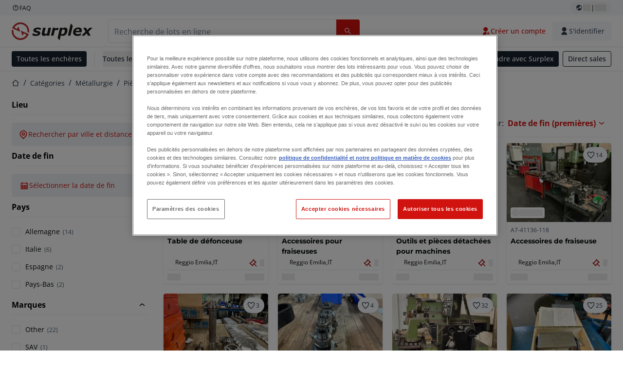

--- FILE ---
content_type: text/html; charset=utf-8
request_url: https://www.surplex.com/fr/c/metallurgie/pieces-de-machines-outils-et-accessoires/outils-fraiseuses/8c65543b-e5e7-4b8b-8d68-155945e13047
body_size: 61040
content:
<!DOCTYPE html><html translate="no" lang="fr"><head><meta charSet="utf-8" data-next-head=""/><meta name="viewport" content="width=device-width" data-next-head=""/><meta property="og:title" content="▷ Accessoires et Pièces détachées d&#x27;occasion pour fraiseuses" data-next-head=""/><meta name="twitter:title" content="▷ Accessoires et Pièces détachées d&#x27;occasion pour fraiseuses" data-next-head=""/><meta name="description" content="Accessoires et Pièces détachées pour fraiseuses d&#x27;occasion : offres de Accessoires et Pièces détachées pour fraiseuses de qualité supérieure ✅ Plus de 100 000 clients satisfaits" data-next-head=""/><meta property="og:description" content="Accessoires et Pièces détachées pour fraiseuses d&#x27;occasion : offres de Accessoires et Pièces détachées pour fraiseuses de qualité supérieure ✅ Plus de 100 000 clients satisfaits" data-next-head=""/><meta name="twitter:description" content="Accessoires et Pièces détachées pour fraiseuses d&#x27;occasion : offres de Accessoires et Pièces détachées pour fraiseuses de qualité supérieure ✅ Plus de 100 000 clients satisfaits" data-next-head=""/><meta property="og:locale" content="fr" data-next-head=""/><meta property="og:type" content="article" data-next-head=""/><meta property="og:site_name" content="Surplex" data-next-head=""/><meta property="article:modified_time" content="2025-02-05T15:06:03Z" data-next-head=""/><meta property="article:publisher" content="" data-next-head=""/><meta name="twitter:card" content="summary" data-next-head=""/><link sizes="16x16" type="image/png" rel="icon" href="https://www.datocms-assets.com/144679/1730279871-favicon-32x32.png?auto=format&amp;h=16&amp;w=16" data-next-head=""/><link sizes="32x32" type="image/png" rel="icon" href="https://www.datocms-assets.com/144679/1730279871-favicon-32x32.png?auto=format&amp;h=32&amp;w=32" data-next-head=""/><link sizes="96x96" type="image/png" rel="icon" href="https://www.datocms-assets.com/144679/1730279871-favicon-32x32.png?auto=format&amp;h=96&amp;w=96" data-next-head=""/><link sizes="192x192" type="image/png" rel="icon" href="https://www.datocms-assets.com/144679/1730279871-favicon-32x32.png?auto=format&amp;h=192&amp;w=192" data-next-head=""/><title data-next-head="">▷ Accessoires et Pièces détachées d&#x27;occasion pour fraiseuses</title><link rel="canonical" href="https://www.surplex.com/fr/c/metallurgie/pieces-de-machines-outils-et-accessoires/outils-fraiseuses/8c65543b-e5e7-4b8b-8d68-155945e13047" data-next-head=""/><link rel="alternate" hrefLang="nl" href="https://www.surplex.com/nl/c/metaalbewerking/machineonderdelen-gereedschappen-en-accessoires/freesgereedschappen/8c65543b-e5e7-4b8b-8d68-155945e13047" data-next-head=""/><link rel="alternate" hrefLang="en" href="https://www.surplex.com/en/c/metalworking/machine-parts-tools-accessories/milling-machine-tools/8c65543b-e5e7-4b8b-8d68-155945e13047" data-next-head=""/><link rel="alternate" hrefLang="de" href="https://www.surplex.com/c/metallverarbeitung/maschinenteile-werkzeuge-zubehor/frasmaschinen/8c65543b-e5e7-4b8b-8d68-155945e13047" data-next-head=""/><link rel="alternate" hrefLang="it" href="https://www.surplex.com/it/c/metallo/parti-di-macchine-strumenti-e-accessori/attrezzi-per-fresatrici/8c65543b-e5e7-4b8b-8d68-155945e13047" data-next-head=""/><link rel="alternate" hrefLang="es" href="https://www.surplex.com/es/c/metal/piezas-de-maquinas-herramientas-y-accesorios/herramientas-para-fresadora/8c65543b-e5e7-4b8b-8d68-155945e13047" data-next-head=""/><link rel="alternate" hrefLang="pl" href="https://www.surplex.com/pl/c/obrobka-metali/czesci-maszyn-narzedzia-i-akcesoria/narzedzia-frezarskie/8c65543b-e5e7-4b8b-8d68-155945e13047" data-next-head=""/><link rel="alternate" hrefLang="ro" href="https://www.surplex.com/ro/c/prelucrarea-metalelor/piese-unelte-si-accesorii-pentru-masini/masini-unelte-de-frezat/8c65543b-e5e7-4b8b-8d68-155945e13047" data-next-head=""/><link rel="alternate" hrefLang="fr" href="https://www.surplex.com/fr/c/metallurgie/pieces-de-machines-outils-et-accessoires/outils-fraiseuses/8c65543b-e5e7-4b8b-8d68-155945e13047" data-next-head=""/><link data-next-font="size-adjust" rel="preconnect" href="/" crossorigin="anonymous"/><link rel="preload" href="https://www.surplex.com/_next/static/css/f1337edbf36219a9.css" as="style"/><link rel="preload" href="https://www.surplex.com/_next/static/css/b2b287e00471c9f8.css" as="style"/><meta name="sentry-trace" content="ebdd47df57faac11469645f552866c87-b0b89623b4ff61e3-0"/><meta name="baggage" content="sentry-environment=production,sentry-release=2a6c52822996bcf6530674a20f011b97cb78b56d,sentry-public_key=aa1e5bcd64176a3b3246eb315a9ce2e8,sentry-trace_id=ebdd47df57faac11469645f552866c87,sentry-org_id=4508018193793024,sentry-sampled=false,sentry-sample_rand=0.34076360015828233,sentry-sample_rate=0.02"/><link rel="stylesheet" href="https://www.surplex.com/_next/static/css/f1337edbf36219a9.css" data-n-g=""/><link rel="stylesheet" href="https://www.surplex.com/_next/static/css/b2b287e00471c9f8.css" data-n-p=""/><noscript data-n-css=""></noscript><script defer="" noModule="" src="https://www.surplex.com/_next/static/chunks/polyfills-42372ed130431b0a.js"></script><script src="/api/polyfills?locale=fr" defer="" data-nscript="beforeInteractive"></script><script id="one-trust" src="https://cdn.cookielaw.org/scripttemplates/otSDKStub.js" data-domain-script="019329e1-9c45-72b0-afb3-11c0e871f93d" data-document-language="true" defer="" data-nscript="beforeInteractive"></script><script src="https://www.surplex.com/_next/static/chunks/webpack-eed42278331c5585.js" defer=""></script><script src="https://www.surplex.com/_next/static/chunks/framework-1a24ce475fb8fb46.js" defer=""></script><script src="https://www.surplex.com/_next/static/chunks/main-66cd2f7d10faabc7.js" defer=""></script><script src="https://www.surplex.com/_next/static/chunks/pages/_app-e075486943e2b77c.js" defer=""></script><script src="https://www.surplex.com/_next/static/chunks/9456-b9c6d91b4cdcf653.js" defer=""></script><script src="https://www.surplex.com/_next/static/chunks/2232-41bb92fd997f247a.js" defer=""></script><script src="https://www.surplex.com/_next/static/chunks/1303-df5f3b4392268228.js" defer=""></script><script src="https://www.surplex.com/_next/static/chunks/5902-c31c525b1cb9ca75.js" defer=""></script><script src="https://www.surplex.com/_next/static/chunks/2631-73cf63d56f708b18.js" defer=""></script><script src="https://www.surplex.com/_next/static/chunks/4689-b3bef28e4a4b1d98.js" defer=""></script><script src="https://www.surplex.com/_next/static/chunks/6986-fe813763acbdebea.js" defer=""></script><script src="https://www.surplex.com/_next/static/chunks/5088-b6100bfb8edd4e11.js" defer=""></script><script src="https://www.surplex.com/_next/static/chunks/pages/c/%5B...slugsAndId%5D-1e22a499c61c2f23.js" defer=""></script><script src="https://www.surplex.com/_next/static/jyRa_d8964Hl46g4tIsJG/_buildManifest.js" defer=""></script><script src="https://www.surplex.com/_next/static/jyRa_d8964Hl46g4tIsJG/_ssgManifest.js" defer=""></script></head><body><link rel="preload" as="image" href="https://www.datocms-assets.com/144679/1730283731-surplex.svg"/><link rel="preload" as="image" href="/assets/svg/app-store-badge-v2.svg"/><link rel="preload" as="image" href="/assets/svg/google-play-badge-v2.svg"/><link rel="preload" as="image" href="https://www.datocms-assets.com/144679/1692360176-przzelewy24.svg"/><link rel="preload" as="image" href="https://www.datocms-assets.com/144679/1692360174-ideal.svg"/><link rel="preload" as="image" href="https://www.datocms-assets.com/144679/1692360171-bancontact.svg"/><link rel="preload" as="image" href="https://www.datocms-assets.com/144679/1695375912-card-payment.svg"/><link rel="preload" as="image" href="https://www.datocms-assets.com/144679/1739863719-surplex-tbauctions_kleiner.svg"/><div id="__next"><div class="CoreStylesProvider_root__CKU7I"><div class="sticky left-0 top-0 z-[5] w-full" id="header-sticky"><header class="print:hidden"><div class="hidden md:block"><div class="bg-c-surface-sunken-default"><div class="w-full mx-auto max-w-screen-2xl px-4 md:px-6 flex justify-between py-1"><div class="flex flex-1 items-center gap-3"><a target="_blank" class="body-xs-regular flex items-center gap-1 text-c-text-neutral-obvious-default no-underline [&amp;&gt;svg]:size-4" href="https://help.surplex.com/hc/en-us"><svg class="inline align-text-top size-6"><use href="/assets/svg/icon-sprite-sheet.a8019ef632e962ef3d359003f5523487.svg#question-mark"></use></svg><span>FAQ</span></a></div><div class="flex"><div class="relative flex h-fit w-full justify-center"><button class="relative inline-flex items-center justify-center whitespace-nowrap transition-colors font-body text-label-default font-semibold leading-label-default tracking-label-default no-underline focus-visible:outline-none focus-visible:ring-2 focus-visible:ring-offset-2 disabled:pointer-events-none [&amp;.programmatic-focus]:outline-none [&amp;.programmatic-focus]:ring-2 [&amp;.programmatic-focus]:ring-offset-2 gap-2 px-2.5 py-3 [&amp;&gt;svg]:h-4 [&amp;&gt;svg]:w-4 rounded-full text-c-text-neutral-default [&amp;&gt;svg]:text-c-icon-neutral-default [@media(hover:hover)_and_(pointer:fine){&amp;:hover}]:text-c-text-neutral-default ring-c-stroke-neutral-default disabled:text-c-text-neutral-subtle-default [&amp;&gt;svg]:disabled:text-c-icon-neutral-default h-6 [@media(hover:hover)_and_(pointer:fine){&amp;:hover}]:bg-c-background-neutral-x-subtle-hover" data-cy="header-change-language-currency-button" type="button"><svg class="inline align-text-top size-6"><use href="/assets/svg/icon-sprite-sheet.a8019ef632e962ef3d359003f5523487.svg#earth-americas"></use></svg><span class="LoadingPlaceholderBar_loadingPlaceholderBar__V2Ssx relative block h-3.5 overflow-hidden bg-[rgba(0,0,0,0.08)] w-4"></span>| <span class="LoadingPlaceholderBar_loadingPlaceholderBar__V2Ssx relative block h-3.5 overflow-hidden bg-[rgba(0,0,0,0.08)] w-6"></span></button><div hidden="" class="absolute z-50 h-fit min-w-fit transition-all xl:right-0 xl:translate-x-0 md:top-[100%] right-0 translate-x-0"><div class="mt-2 rounded-lg border border-c-stroke-neutral-obvious-default bg-c-surface-default shadow"><div class="flex w-80 flex-col rounded-lg bg-c-surface-default px-5 pb-5 pt-3 shadow"><div class="mb-4 capitalize" data-cy="change-language-dropdown"><p class="Dropdown_label__97Wbd" id="language-switcher">Langue</p><div class="Dropdown_dropdown__GeEyw Dropdown_dropdownBackground__ot_SF"><button aria-expanded="false" aria-haspopup="listbox" aria-labelledby="language-switcher" class="Dropdown_button__qDYee capitalize" type="button" data-cy="change-language-dropdown-button"><span class="Dropdown_labelWrapper__5VFEL"><span class="flex size-5 items-center justify-start mr-3 w-5"><span class="IconFlag_fflag__jK2TE IconFlag_fflag-FR__KZUpY"></span></span><span class="Dropdown_buttonLabel__pyP3C">français</span><svg class="inline align-text-top size-6 Dropdown_chevronIcon__V7wA7"><use href="/assets/svg/icon-sprite-sheet.a8019ef632e962ef3d359003f5523487.svg#chevron-down"></use></svg></span></button><div class="Dropdown_options__x9N4v"><div class="Dropdown_searchWrapper__9Df7h"></div><ul aria-activedescendant="fr" role="listbox" tabindex="-1" class="Dropdown_optionsList__JwQ_T" data-cy="options"><li aria-selected="false" class="Dropdown_option__AIl4q" role="option"><span class="flex size-5 items-center justify-start mr-3 w-5 flex-shrink-0"><span class="IconFlag_fflag__jK2TE IconFlag_fflag-DE__hMciG"></span></span>Deutsch</li><li aria-selected="false" class="Dropdown_option__AIl4q" role="option"><span class="flex size-5 items-center justify-start mr-3 w-5 flex-shrink-0"><span class="IconFlag_fflag__jK2TE IconFlag_fflag-GB__AvebC"></span></span>English</li><li aria-selected="true" class="Dropdown_option__AIl4q Dropdown_selected__j0Fkf" role="option"><span class="flex size-5 items-center justify-start mr-3 w-5 flex-shrink-0"><span class="IconFlag_fflag__jK2TE IconFlag_fflag-FR__KZUpY"></span></span>français</li><li aria-selected="false" class="Dropdown_option__AIl4q" role="option"><span class="flex size-5 items-center justify-start mr-3 w-5 flex-shrink-0"><span class="IconFlag_fflag__jK2TE IconFlag_fflag-NL__BnqJK"></span></span>Nederlands</li><li aria-selected="false" class="Dropdown_option__AIl4q" role="option"><span class="flex size-5 items-center justify-start mr-3 w-5 flex-shrink-0"><span class="IconFlag_fflag__jK2TE IconFlag_fflag-PL__qHCPU"></span></span>polski</li><li aria-selected="false" class="Dropdown_option__AIl4q" role="option"><span class="flex size-5 items-center justify-start mr-3 w-5 flex-shrink-0"><span class="IconFlag_fflag__jK2TE IconFlag_fflag-IT__0hcB8"></span></span>italiano</li><li aria-selected="false" class="Dropdown_option__AIl4q" role="option"><span class="flex size-5 items-center justify-start mr-3 w-5 flex-shrink-0"><span class="IconFlag_fflag__jK2TE IconFlag_fflag-RO__aLcn7"></span></span>română</li><li aria-selected="false" class="Dropdown_option__AIl4q" role="option"><span class="flex size-5 items-center justify-start mr-3 w-5 flex-shrink-0"><span class="IconFlag_fflag__jK2TE IconFlag_fflag-ES__4m9Zr"></span></span>español</li></ul></div></div></div><div class="flex items-start gap-1"><svg class="inline align-text-top size-5 flex-shrink-0 text-c-icon-neutral-default"><use href="/assets/svg/icon-sprite-sheet.a8019ef632e962ef3d359003f5523487.svg#info"></use></svg><p class="body-s-regular text-c-text-neutral-default">Les taux de change sont mis à jour quotidiennement, mais pas en temps réel. Des frais bancaires supplémentaires peuvent être appliqués.</p></div></div></div></div></div></div></div></div></div><div class="block md:hidden"><div class="flex items-center px-0 py-2 bg-c-background-inverse-default pb-0"><header class="grid w-full items-center gap-3 px-4 grid-cols-[125px_1fr]"><a class="flex shrink-0" data-cy="logo-link" href="/fr"><span class="sr-only">Page d&#x27;accueil</span><img src="https://www.datocms-assets.com/144679/1730283731-surplex.svg" class="inline-block mx-0 my-1.5 max-h-10 w-full h-10 [display:unset] min-[980px]:hidden"/><img src="https://www.datocms-assets.com/144679/1730283731-surplex.svg" class="mx-0 my-1.5 max-h-10 w-full hidden min-[980px]:[display:unset]"/></a><div class="flex flex-row items-center justify-end gap-3"><a class="relative inline-flex items-center justify-center whitespace-nowrap transition-colors font-body text-label-default font-semibold leading-label-default tracking-label-default no-underline focus-visible:outline-none focus-visible:ring-2 focus-visible:ring-offset-2 disabled:pointer-events-none [&amp;.programmatic-focus]:outline-none [&amp;.programmatic-focus]:ring-2 [&amp;.programmatic-focus]:ring-offset-2 gap-2.5 [&amp;&gt;svg]:h-5 [&amp;&gt;svg]:w-5 rounded-full bg-c-background-brand-primary-default text-c-text-inverse-default [&amp;&gt;svg]:text-c-icon-inverse-default [@media(hover:hover)_and_(pointer:fine){&amp;:hover}]:bg-c-background-brand-primary-hover [@media(hover:hover)_and_(pointer:fine){&amp;:hover}]:text-c-text-inverse-default ring-c-stroke-brand-primary-default disabled:bg-c-background-neutral-subtle-default disabled:text-c-text-neutral-subtle-default [&amp;&gt;svg]:disabled:text-c-icon-neutral-default h-[34px] w-[34px] p-0" type="button" aria-label="Favoris" href="/fr/account/my-lots"><svg class="inline align-text-top size-6"><use href="/assets/svg/icon-sprite-sheet.a8019ef632e962ef3d359003f5523487.svg#heart-filled"></use></svg></a><div class="relative"><button class="relative whitespace-nowrap transition-colors font-body text-label-default font-semibold leading-label-default tracking-label-default no-underline focus-visible:outline-none focus-visible:ring-2 focus-visible:ring-offset-2 disabled:pointer-events-none [&amp;.programmatic-focus]:outline-none [&amp;.programmatic-focus]:ring-2 [&amp;.programmatic-focus]:ring-offset-2 gap-2.5 [&amp;&gt;svg]:h-5 [&amp;&gt;svg]:w-5 bg-c-background-brand-primary-default text-c-text-inverse-default [&amp;&gt;svg]:text-c-icon-inverse-default [@media(hover:hover)_and_(pointer:fine){&amp;:hover}]:bg-c-background-brand-primary-hover [@media(hover:hover)_and_(pointer:fine){&amp;:hover}]:text-c-text-inverse-default ring-c-stroke-brand-primary-default disabled:bg-c-background-neutral-subtle-default disabled:text-c-text-neutral-subtle-default [&amp;&gt;svg]:disabled:text-c-icon-neutral-default flex h-[34px] w-[34px] items-center justify-center rounded-full p-0 md:h-[unset] md:w-[unset] md:rounded md:px-3.5 md:py-2.5" disabled="" data-cy="header-auth-button" type="button" aria-label="S&#x27;identifier"><svg class="inline align-text-top size-6"><use href="/assets/svg/icon-sprite-sheet.a8019ef632e962ef3d359003f5523487.svg#user-fill"></use></svg></button></div><button class="relative inline-flex items-center justify-center whitespace-nowrap transition-colors font-body text-label-default font-semibold leading-label-default tracking-label-default no-underline focus-visible:outline-none focus-visible:ring-2 focus-visible:ring-offset-2 disabled:pointer-events-none [&amp;.programmatic-focus]:outline-none [&amp;.programmatic-focus]:ring-2 [&amp;.programmatic-focus]:ring-offset-2 gap-2.5 [&amp;&gt;svg]:h-5 [&amp;&gt;svg]:w-5 rounded-full bg-c-background-brand-primary-default text-c-text-inverse-default [&amp;&gt;svg]:text-c-icon-inverse-default [@media(hover:hover)_and_(pointer:fine){&amp;:hover}]:bg-c-background-brand-primary-hover [@media(hover:hover)_and_(pointer:fine){&amp;:hover}]:text-c-text-inverse-default ring-c-stroke-brand-primary-default disabled:bg-c-background-neutral-subtle-default disabled:text-c-text-neutral-subtle-default [&amp;&gt;svg]:disabled:text-c-icon-neutral-default h-[34px] w-[34px] p-0" type="button"><svg class="inline align-text-top size-6"><use href="/assets/svg/icon-sprite-sheet.a8019ef632e962ef3d359003f5523487.svg#hamburger"></use></svg></button></div></header></div></div><div class="hidden md:block"><div class="flex items-center border-b border-solid border-c-stroke-neutral-default bg-c-background-inverse-default"><div class="w-full mx-auto max-w-screen-2xl px-4 md:px-6 grid items-center gap-8 py-2 grid-cols-[auto_1fr]"><a class="flex shrink-0" data-cy="logo-link" href="/fr"><span class="sr-only">Page d&#x27;accueil</span><img src="https://www.datocms-assets.com/144679/1730283731-surplex.svg" class="inline-block mx-0 my-1.5 max-h-10 w-full !m-0 h-10 [display:unset] min-[980px]:hidden"/><img src="https://www.datocms-assets.com/144679/1730283731-surplex.svg" class="mx-0 my-1.5 max-h-10 w-full !m-0 hidden min-[980px]:[display:unset]"/></a><div class="flex items-center justify-between gap-4"><div class="relative w-3/5 xl:w-2/4"><form class="SearchBar_root__UCrO6 grow md:relative"><div class="SearchBar_searchField__Y3B3m !pl-0 [&amp;_.input-wrapper]:m-0 [&amp;_div]:max-w-none [&amp;_input]:max-w-none [&amp;_svg]:w-[calc(1.5rem+theme(spacing.3))] [&amp;_svg]:border-c-stroke-neutral-default [&amp;_svg]:pl-3 [&amp;_svg]:border-l-0 !border-0 [&amp;&gt;button]:right-auto [&amp;&gt;button]:m-0 [&amp;&gt;button]:h-full [&amp;&gt;button]:rounded-r [&amp;&gt;input]:h-full [&amp;&gt;input]:rounded-l [&amp;&gt;input]:!border-solid [&amp;&gt;input]:!border-[1px] [&amp;:is(:hover,:focus,:focus-within)&gt;input]:!border-[1px] [&amp;:is(:hover,:focus,:focus-within)&gt;input]:!border-c-stroke-brand-primary-default [&amp;:is(:hover,:focus,:focus-within)&gt;input]:!text-c-text-neutral-obvious-default [&amp;:is(:hover,:focus,:focus-within)&gt;input::placeholder]:!text-c-text-brand-primary-default [&amp;&gt;input]:!border-c-stroke-neutral-default"><label for="search" class="sr-only">Barre de recherche<!-- --> </label><div class="Input_inputWrapper__KrQzd input-wrapper gap-2"><div class="Input_fieldWithIconWrapper__iHWw7 Input_maxWidth__SxaNM SearchBar_searchField__Y3B3m !pl-0 [&amp;_.input-wrapper]:m-0 [&amp;_div]:max-w-none [&amp;_input]:max-w-none [&amp;_svg]:w-[calc(1.5rem+theme(spacing.3))] [&amp;_svg]:border-c-stroke-neutral-default [&amp;_svg]:pl-3 [&amp;_svg]:border-l-0 !border-0 [&amp;&gt;button]:right-auto [&amp;&gt;button]:m-0 [&amp;&gt;button]:h-full [&amp;&gt;button]:rounded-r [&amp;&gt;input]:h-full [&amp;&gt;input]:rounded-l [&amp;&gt;input]:!border-solid [&amp;&gt;input]:!border-[1px] [&amp;:is(:hover,:focus,:focus-within)&gt;input]:!border-[1px] [&amp;:is(:hover,:focus,:focus-within)&gt;input]:!border-c-stroke-brand-primary-default [&amp;:is(:hover,:focus,:focus-within)&gt;input]:!text-c-text-neutral-obvious-default [&amp;:is(:hover,:focus,:focus-within)&gt;input::placeholder]:!text-c-text-brand-primary-default [&amp;&gt;input]:!border-c-stroke-neutral-default"><input aria-invalid="false" class="Input_common__Iv_iX Input_input__v48Bc" id="search" placeholder="Recherche de lots en ligne" type="search" autoComplete="off" maxLength="100" data-cy="header-search-input" name="search" value=""/><button class="relative inline-flex items-center justify-center whitespace-nowrap transition-colors font-body text-label-default font-semibold leading-label-default tracking-label-default no-underline focus-visible:outline-none focus-visible:ring-2 focus-visible:ring-offset-2 disabled:pointer-events-none [&amp;.programmatic-focus]:outline-none [&amp;.programmatic-focus]:ring-2 [&amp;.programmatic-focus]:ring-offset-2 h-10 gap-2.5 px-3.5 py-3.5 [&amp;&gt;svg]:h-5 [&amp;&gt;svg]:w-5 rounded bg-c-background-brand-primary-default text-c-text-inverse-default [&amp;&gt;svg]:text-c-icon-inverse-default [@media(hover:hover)_and_(pointer:fine){&amp;:hover}]:bg-c-background-brand-primary-hover [@media(hover:hover)_and_(pointer:fine){&amp;:hover}]:text-c-text-inverse-default ring-c-stroke-brand-primary-default disabled:bg-c-background-neutral-subtle-default disabled:text-c-text-neutral-subtle-default [&amp;&gt;svg]:disabled:text-c-icon-neutral-default Input_iconButton__8YwPz" data-cy="header-search-input-button" type="button" aria-label="Barre de recherche"><svg class="inline align-text-top size-6"><use href="/assets/svg/icon-sprite-sheet.a8019ef632e962ef3d359003f5523487.svg#search"></use></svg></button></div></div></div><div></div></form></div><div class="flex items-center gap-2"><a class="relative inline-flex items-center justify-center whitespace-nowrap transition-colors font-body text-label-default font-semibold leading-label-default tracking-label-default no-underline focus-visible:outline-none focus-visible:ring-2 focus-visible:ring-offset-2 disabled:pointer-events-none [&amp;.programmatic-focus]:outline-none [&amp;.programmatic-focus]:ring-2 [&amp;.programmatic-focus]:ring-offset-2 h-10 gap-2.5 px-3.5 py-3.5 [&amp;&gt;svg]:h-5 [&amp;&gt;svg]:w-5 rounded-full text-c-text-brand-primary-default [&amp;&gt;svg]:text-c-icon-brand-primary-default [@media(hover:hover)_and_(pointer:fine){&amp;:hover}]:bg-c-background-brand-primary-x-subtle-default [@media(hover:hover)_and_(pointer:fine){&amp;:hover}]:text-c-text-brand-primary-hover [&amp;&gt;svg]:[@media(hover:hover)_and_(pointer:fine){&amp;:hover}]:text-c-icon-brand-primary-hover ring-c-stroke-brand-primary-default disabled:text-c-text-neutral-subtle-default [&amp;&gt;svg]:disabled:text-c-icon-neutral-default" data-cy="header-create-account-button" type="button" href="/fr/signup?callbackUrl=%2Ffr%2Fauth%2Fcompletion%3FredirectPath%3D%2Fc%2Fmetallurgie%2Fpieces-de-machines-outils-et-accessoires%2Foutils-fraiseuses%2F8c65543b-e5e7-4b8b-8d68-155945e13047"><svg class="inline align-text-top size-6"><use href="/assets/svg/icon-sprite-sheet.a8019ef632e962ef3d359003f5523487.svg#user-add-fill"></use></svg>Créer un compte</a><div class="relative"><button class="relative whitespace-nowrap transition-colors font-body text-label-default font-semibold leading-label-default tracking-label-default no-underline focus-visible:outline-none focus-visible:ring-2 focus-visible:ring-offset-2 disabled:pointer-events-none [&amp;.programmatic-focus]:outline-none [&amp;.programmatic-focus]:ring-2 [&amp;.programmatic-focus]:ring-offset-2 gap-2.5 [&amp;&gt;svg]:h-5 [&amp;&gt;svg]:w-5 bg-c-background-brand-primary-default text-c-text-inverse-default [&amp;&gt;svg]:text-c-icon-inverse-default [@media(hover:hover)_and_(pointer:fine){&amp;:hover}]:bg-c-background-brand-primary-hover [@media(hover:hover)_and_(pointer:fine){&amp;:hover}]:text-c-text-inverse-default ring-c-stroke-brand-primary-default disabled:bg-c-background-neutral-subtle-default disabled:text-c-text-neutral-subtle-default [&amp;&gt;svg]:disabled:text-c-icon-neutral-default flex h-[34px] w-[34px] items-center justify-center rounded-full p-0 md:h-[unset] md:w-[unset] md:rounded md:px-3.5 md:py-2.5" disabled="" data-cy="header-auth-button" type="button" aria-label="S&#x27;identifier"><svg class="inline align-text-top size-6"><use href="/assets/svg/icon-sprite-sheet.a8019ef632e962ef3d359003f5523487.svg#user-fill"></use></svg>S&#x27;identifier</button></div></div></div></div></div></div><div class="block md:hidden"><div class="w-full bg-c-surface-default px-4 py-3 shadow-sm"><form class="SearchBar_root__UCrO6 grow md:relative"><div class="SearchBar_searchField__Y3B3m !pl-0 [&amp;_.input-wrapper]:m-0 [&amp;_div]:max-w-none [&amp;_input]:max-w-none [&amp;_svg]:w-[calc(1.5rem+theme(spacing.3))] [&amp;_svg]:border-c-stroke-neutral-default [&amp;_svg]:pl-3 [&amp;_svg]:border-l-0 !border-0 [&amp;&gt;button]:right-auto [&amp;&gt;button]:m-0 [&amp;&gt;button]:h-full [&amp;&gt;button]:rounded-r [&amp;&gt;input::placeholder]:text-c-text-neutral-subtle-focus [&amp;&gt;input]:h-full [&amp;&gt;input]:rounded-l [&amp;&gt;input]:!border-[1px] [&amp;&gt;input]:!border-solid [&amp;&gt;input]:!border-c-stroke-neutral-subtle-default [&amp;&gt;input]:bg-c-background-brand-primary-x-subtle-default"><label for="search" class="sr-only">Barre de recherche<!-- --> </label><div class="Input_inputWrapper__KrQzd input-wrapper gap-2"><div class="Input_fieldWithIconWrapper__iHWw7 Input_maxWidth__SxaNM SearchBar_searchField__Y3B3m !pl-0 [&amp;_.input-wrapper]:m-0 [&amp;_div]:max-w-none [&amp;_input]:max-w-none [&amp;_svg]:w-[calc(1.5rem+theme(spacing.3))] [&amp;_svg]:border-c-stroke-neutral-default [&amp;_svg]:pl-3 [&amp;_svg]:border-l-0 !border-0 [&amp;&gt;button]:right-auto [&amp;&gt;button]:m-0 [&amp;&gt;button]:h-full [&amp;&gt;button]:rounded-r [&amp;&gt;input::placeholder]:text-c-text-neutral-subtle-focus [&amp;&gt;input]:h-full [&amp;&gt;input]:rounded-l [&amp;&gt;input]:!border-[1px] [&amp;&gt;input]:!border-solid [&amp;&gt;input]:!border-c-stroke-neutral-subtle-default [&amp;&gt;input]:bg-c-background-brand-primary-x-subtle-default"><input aria-invalid="false" class="Input_common__Iv_iX Input_input__v48Bc" id="search" placeholder="Recherche de lots en ligne" type="search" autoComplete="off" maxLength="100" data-cy="mobile-header-search-input" name="search" value=""/><button class="relative inline-flex items-center justify-center whitespace-nowrap transition-colors font-body text-label-default font-semibold leading-label-default tracking-label-default no-underline focus-visible:outline-none focus-visible:ring-2 focus-visible:ring-offset-2 disabled:pointer-events-none [&amp;.programmatic-focus]:outline-none [&amp;.programmatic-focus]:ring-2 [&amp;.programmatic-focus]:ring-offset-2 h-10 gap-2.5 px-3.5 py-3.5 [&amp;&gt;svg]:h-5 [&amp;&gt;svg]:w-5 rounded bg-c-background-brand-primary-default text-c-text-inverse-default [&amp;&gt;svg]:text-c-icon-inverse-default [@media(hover:hover)_and_(pointer:fine){&amp;:hover}]:bg-c-background-brand-primary-hover [@media(hover:hover)_and_(pointer:fine){&amp;:hover}]:text-c-text-inverse-default ring-c-stroke-brand-primary-default disabled:bg-c-background-neutral-subtle-default disabled:text-c-text-neutral-subtle-default [&amp;&gt;svg]:disabled:text-c-icon-neutral-default Input_iconButton__8YwPz" data-cy="mobile-header-search-input-button" type="button" aria-label="Barre de recherche"><svg class="inline align-text-top size-6"><use href="/assets/svg/icon-sprite-sheet.a8019ef632e962ef3d359003f5523487.svg#search"></use></svg></button></div></div></div><div></div></form></div></div><div class="hidden md:block"><div class="relative bg-c-surface-default shadow-sm"><div class="w-full mx-auto max-w-screen-2xl px-4 md:px-6 flex flex-1 justify-between overflow-hidden py-2"><div class="flex flex-grow items-center space-x-4 overflow-hidden"><a class="relative inline-flex items-center justify-center whitespace-nowrap transition-colors font-body text-label-default font-semibold leading-label-default tracking-label-default no-underline focus-visible:outline-none focus-visible:ring-2 focus-visible:ring-offset-2 disabled:pointer-events-none [&amp;.programmatic-focus]:outline-none [&amp;.programmatic-focus]:ring-2 [&amp;.programmatic-focus]:ring-offset-2 h-8 gap-2 px-2.5 py-3 [&amp;&gt;svg]:h-4 [&amp;&gt;svg]:w-4 rounded bg-c-background-brand-secondary-default text-c-text-inverse-default [&amp;&gt;svg]:text-c-icon-inverse-default [@media(hover:hover)_and_(pointer:fine){&amp;:hover}]:bg-c-background-brand-secondary-hover [@media(hover:hover)_and_(pointer:fine){&amp;:hover}]:text-c-text-inverse-default ring-c-stroke-brand-secondary-default disabled:bg-c-background-neutral-subtle-default disabled:text-c-text-neutral-subtle-default [&amp;&gt;svg]:disabled:text-c-icon-neutral-default" data-cy="header-all-auctions-button" type="button" href="/fr/auctions">Toutes les enchères</a><span class="block h-7 w-px bg-c-background-neutral-default"></span><button class="relative inline-flex items-center justify-center whitespace-nowrap transition-colors font-body text-label-default font-semibold leading-label-default tracking-label-default no-underline focus-visible:outline-none focus-visible:ring-2 focus-visible:ring-offset-2 disabled:pointer-events-none [&amp;.programmatic-focus]:outline-none [&amp;.programmatic-focus]:ring-2 [&amp;.programmatic-focus]:ring-offset-2 h-8 gap-2 [&amp;&gt;svg]:h-4 [&amp;&gt;svg]:w-4 rounded text-c-text-brand-secondary-default [&amp;&gt;svg]:text-c-icon-brand-secondary-default [@media(hover:hover)_and_(pointer:fine){&amp;:hover}]:bg-c-background-brand-secondary-x-subtle-default [@media(hover:hover)_and_(pointer:fine){&amp;:hover}]:text-c-text-brand-secondary-hover [&amp;&gt;svg]:[@media(hover:hover)_and_(pointer:fine){&amp;:hover}]:text-c-icon-brand-secondary-hover ring-c-stroke-brand-secondary-default disabled:text-c-text-neutral-subtle-default [&amp;&gt;svg]:disabled:text-c-icon-neutral-default flex-shrink-0 flex-nowrap p-0 hover:!bg-c-transparent" data-cy="header-all-categories-dropdown" type="button">Toutes les catégories<svg class="inline align-text-top size-6 mt-px !size-6 !text-c-icon-neutral-default"><use href="/assets/svg/icon-sprite-sheet.a8019ef632e962ef3d359003f5523487.svg#chevron-down"></use></svg></button><div class="flex h-[1.1rem] flex-wrap items-center space-x-4 overflow-hidden"><a target="_self" class="label text-c-text-neutral-obvious-default no-underline hover:text-c-text-neutral-obvious-hover" href="/fr/c/metallurgie/0d91005a-fa8e-4e8f-98b1-f4854018329f"><span>Métallurgie</span></a><a target="_self" class="label text-c-text-neutral-obvious-default no-underline hover:text-c-text-neutral-obvious-hover" href="/fr/c/bois/41176767-df26-4cea-80b5-3024e6ab4916"><span>Bois</span></a><a target="_self" class="label text-c-text-neutral-obvious-default no-underline hover:text-c-text-neutral-obvious-hover" href="/fr/c/construction-et-terrassement/f77365fe-eaa8-42d1-97fc-b14d0111160c"><span>Construction</span></a><a target="_self" class="label text-c-text-neutral-obvious-default no-underline hover:text-c-text-neutral-obvious-hover" href="/fr/c/plus-de-categories-industrielles/6319e404-42d1-4701-87a1-7597c57a4907"><span>Plus de catégories industrielles</span></a><a target="_self" class="label text-c-text-neutral-obvious-default no-underline hover:text-c-text-neutral-obvious-hover" href="/fr/c/transport-et-logistique/22430513-5e00-4758-9889-a4e52c0bb221"><span>Transport et logistique</span></a><a target="_self" class="label text-c-text-neutral-obvious-default no-underline hover:text-c-text-neutral-obvious-hover" href="/fr/c/agricole/ca789c2c-b997-4f21-81d4-0bf285aca622"><span>Agricole</span></a></div></div><div class="flex flex-shrink-0 items-center space-x-2"><a target="_self" class="relative inline-flex items-center justify-center whitespace-nowrap transition-colors font-body text-label-default font-semibold leading-label-default tracking-label-default no-underline focus-visible:outline-none focus-visible:ring-2 focus-visible:ring-offset-2 disabled:pointer-events-none [&amp;.programmatic-focus]:outline-none [&amp;.programmatic-focus]:ring-2 [&amp;.programmatic-focus]:ring-offset-2 h-8 gap-2 px-2.5 py-3 [&amp;&gt;svg]:h-4 [&amp;&gt;svg]:w-4 rounded bg-c-background-neutral-x-obvious-default text-c-text-inverse-default [&amp;&gt;svg]:text-c-icon-inverse-default [@media(hover:hover)_and_(pointer:fine){&amp;:hover}]:bg-c-background-neutral-x-obvious-hover [@media(hover:hover)_and_(pointer:fine){&amp;:hover}]:text-c-text-inverse-default ring-c-stroke-neutral-x-obvious-default disabled:bg-c-background-neutral-subtle-default disabled:text-c-text-neutral-subtle-default [&amp;&gt;svg]:disabled:text-c-icon-neutral-default" type="button" href="/fr/sell-with-surplex"><span class="flex-shrink overflow-hidden text-ellipsis whitespace-nowrap">Vendre avec Surplex</span></a><a target="_self" class="relative inline-flex items-center justify-center whitespace-nowrap transition-colors font-body text-label-default font-semibold leading-label-default tracking-label-default no-underline focus-visible:outline-none focus-visible:ring-2 focus-visible:ring-offset-2 disabled:pointer-events-none [&amp;.programmatic-focus]:outline-none [&amp;.programmatic-focus]:ring-2 [&amp;.programmatic-focus]:ring-offset-2 bg-transparent border border-solid h-8 gap-2 px-2.5 py-3 [&amp;&gt;svg]:h-4 [&amp;&gt;svg]:w-4 rounded border-c-stroke-brand-secondary-default text-c-text-brand-secondary-default [&amp;&gt;svg]:text-c-icon-brand-secondary-default [@media(hover:hover)_and_(pointer:fine){&amp;:hover}]:border-c-stroke-brand-secondary-hover [@media(hover:hover)_and_(pointer:fine){&amp;:hover}]:text-c-text-brand-secondary-hover ring-c-stroke-brand-secondary-default disabled:border-c-stroke-neutral-disabled disabled:text-c-text-neutral-subtle-default [&amp;&gt;svg]:disabled:text-c-icon-neutral-default" type="button" href="/fr/direct-sales"><span class="flex-shrink overflow-hidden text-ellipsis whitespace-nowrap">Direct sales</span></a></div></div><div class="hidden"><div class="absolute bottom-[-70%] left-0 mt-6 flex max-h-[300px] flex-row rounded-md bg-c-surface-default shadow-xl md:bottom-[unset] !mt-0 !left-1/2 transform -translate-x-1/2 w-full max-w-screen-xl !z-[3] z-[3]"><div class="scroll grow basis-0 overflow-y-auto border-r border-c-stroke-neutral-subtle-default p-5" data-cy="category-dropdown-main-categories-list"><button class="group w-full cursor-pointer border-0 bg-[initial] p-0.5"><span class="flex w-full flex-row items-center justify-between rounded-md py-2 pl-3 pr-2 transition-colors duration-200 ease-in min-[981px]:pl-4 group-hover:bg-inherit bg-c-background-brand-primary-x-subtle-default text-c-text-brand-primary-obvious-default"><div class="body-m-medium min-[981px]:body-s-medium grow text-start">Métallurgie</div><svg class="inline align-text-top size-6"><use href="/assets/svg/icon-sprite-sheet.a8019ef632e962ef3d359003f5523487.svg#chevron-right"></use></svg></span></button><button class="group w-full cursor-pointer border-0 bg-[initial] p-0.5"><span class="flex w-full flex-row items-center justify-between rounded-md bg-[initial] py-2 pl-3 pr-2 transition-colors duration-200 ease-in group-hover:bg-c-background-neutral-subtle-default min-[981px]:pl-4"><div class="body-m-medium min-[981px]:body-s-medium grow text-start">Travail du bois</div><svg class="inline align-text-top size-6"><use href="/assets/svg/icon-sprite-sheet.a8019ef632e962ef3d359003f5523487.svg#chevron-right"></use></svg></span></button><button class="group w-full cursor-pointer border-0 bg-[initial] p-0.5"><span class="flex w-full flex-row items-center justify-between rounded-md bg-[initial] py-2 pl-3 pr-2 transition-colors duration-200 ease-in group-hover:bg-c-background-neutral-subtle-default min-[981px]:pl-4"><div class="body-m-medium min-[981px]:body-s-medium grow text-start">Construction et terrassement</div><svg class="inline align-text-top size-6"><use href="/assets/svg/icon-sprite-sheet.a8019ef632e962ef3d359003f5523487.svg#chevron-right"></use></svg></span></button><button class="group w-full cursor-pointer border-0 bg-[initial] p-0.5"><span class="flex w-full flex-row items-center justify-between rounded-md bg-[initial] py-2 pl-3 pr-2 transition-colors duration-200 ease-in group-hover:bg-c-background-neutral-subtle-default min-[981px]:pl-4"><div class="body-m-medium min-[981px]:body-s-medium grow text-start">Plus de catégories industrielles</div><svg class="inline align-text-top size-6"><use href="/assets/svg/icon-sprite-sheet.a8019ef632e962ef3d359003f5523487.svg#chevron-right"></use></svg></span></button><button class="group w-full cursor-pointer border-0 bg-[initial] p-0.5"><span class="flex w-full flex-row items-center justify-between rounded-md bg-[initial] py-2 pl-3 pr-2 transition-colors duration-200 ease-in group-hover:bg-c-background-neutral-subtle-default min-[981px]:pl-4"><div class="body-m-medium min-[981px]:body-s-medium grow text-start">Transport &amp; logistique</div><svg class="inline align-text-top size-6"><use href="/assets/svg/icon-sprite-sheet.a8019ef632e962ef3d359003f5523487.svg#chevron-right"></use></svg></span></button><button class="group w-full cursor-pointer border-0 bg-[initial] p-0.5"><span class="flex w-full flex-row items-center justify-between rounded-md bg-[initial] py-2 pl-3 pr-2 transition-colors duration-200 ease-in group-hover:bg-c-background-neutral-subtle-default min-[981px]:pl-4"><div class="body-m-medium min-[981px]:body-s-medium grow text-start">Outils</div><svg class="inline align-text-top size-6"><use href="/assets/svg/icon-sprite-sheet.a8019ef632e962ef3d359003f5523487.svg#chevron-right"></use></svg></span></button><button class="group w-full cursor-pointer border-0 bg-[initial] p-0.5"><span class="flex w-full flex-row items-center justify-between rounded-md bg-[initial] py-2 pl-3 pr-2 transition-colors duration-200 ease-in group-hover:bg-c-background-neutral-subtle-default min-[981px]:pl-4"><div class="body-m-medium min-[981px]:body-s-medium grow text-start">Agricole</div><svg class="inline align-text-top size-6"><use href="/assets/svg/icon-sprite-sheet.a8019ef632e962ef3d359003f5523487.svg#chevron-right"></use></svg></span></button><button class="group w-full cursor-pointer border-0 bg-[initial] p-0.5"><span class="flex w-full flex-row items-center justify-between rounded-md bg-[initial] py-2 pl-3 pr-2 transition-colors duration-200 ease-in group-hover:bg-c-background-neutral-subtle-default min-[981px]:pl-4"><div class="body-m-medium min-[981px]:body-s-medium grow text-start">Commerce de détail et bureaux</div><svg class="inline align-text-top size-6"><use href="/assets/svg/icon-sprite-sheet.a8019ef632e962ef3d359003f5523487.svg#chevron-right"></use></svg></span></button></div><div class="scroll grow-[2] basis-0 overflow-y-auto px-4 py-6 block" data-cy="category-dropdown-sub-categories-list"><div class="pl-4"><div class="heading-4 text-c-text-neutral-obvious-default">Métallurgie</div><a class="body-xs-bold block py-3 text-c-text-brand-primary-default no-underline transition-colors hover:cursor-pointer hover:text-c-text-brand-primary-obvious-default min-[981px]:mb-5 min-[981px]:mt-3 min-[981px]:py-0" data-cy="category-dropdown-sub-categories-all-button" href="/fr/c/metallurgie/0d91005a-fa8e-4e8f-98b1-f4854018329f">AFFICHER TOUT</a></div><div class="grid grid-cols-2 gap-x-3"><a class="body-m-medium min-[981px]:body-s-medium group ml-0 flex w-full cursor-pointer self-center p-0.5 text-left text-[inherit] no-underline" href="/fr/c/metallurgie/plieuses-et-plieuses/7e2a2a30-1876-48e5-a4fb-c0edda7b0f7a"><span class="w-full rounded-md py-2 pl-3 pr-2 group-hover:text-c-text-brand-primary-default min-[981px]:pl-4 min-[981px]:group-hover:bg-c-background-neutral-subtle-default min-[981px]:group-focus:bg-c-background-neutral-subtle-default">Plieuses et plieuses</span></a><a class="body-m-medium min-[981px]:body-s-medium group ml-0 flex w-full cursor-pointer self-center p-0.5 text-left text-[inherit] no-underline" href="/fr/c/metallurgie/aleseuses/5c624fea-b5f4-44a7-b9d5-e3a8e808ad93"><span class="w-full rounded-md py-2 pl-3 pr-2 group-hover:text-c-text-brand-primary-default min-[981px]:pl-4 min-[981px]:group-hover:bg-c-background-neutral-subtle-default min-[981px]:group-focus:bg-c-background-neutral-subtle-default">Aléseuses</span></a><a class="body-m-medium min-[981px]:body-s-medium group ml-0 flex w-full cursor-pointer self-center p-0.5 text-left text-[inherit] no-underline" href="/fr/c/metallurgie/centres-d%E2%80%99usinage-cnc/1d45f836-01a7-47f3-a0db-f6af904abeea"><span class="w-full rounded-md py-2 pl-3 pr-2 group-hover:text-c-text-brand-primary-default min-[981px]:pl-4 min-[981px]:group-hover:bg-c-background-neutral-subtle-default min-[981px]:group-focus:bg-c-background-neutral-subtle-default">Centres d’usinage CNC</span></a><a class="body-m-medium min-[981px]:body-s-medium group ml-0 flex w-full cursor-pointer self-center p-0.5 text-left text-[inherit] no-underline" href="/fr/c/metallurgie/machines-a-decouper/286fab9c-7040-45e5-89cc-df8a38b7567b"><span class="w-full rounded-md py-2 pl-3 pr-2 group-hover:text-c-text-brand-primary-default min-[981px]:pl-4 min-[981px]:group-hover:bg-c-background-neutral-subtle-default min-[981px]:group-focus:bg-c-background-neutral-subtle-default">Machines à découper</span></a><a class="body-m-medium min-[981px]:body-s-medium group ml-0 flex w-full cursor-pointer self-center p-0.5 text-left text-[inherit] no-underline" href="/fr/c/metallurgie/perceuses/a1717566-c049-428c-9085-97b0122ed0a0"><span class="w-full rounded-md py-2 pl-3 pr-2 group-hover:text-c-text-brand-primary-default min-[981px]:pl-4 min-[981px]:group-hover:bg-c-background-neutral-subtle-default min-[981px]:group-focus:bg-c-background-neutral-subtle-default">Perceuses</span></a><a class="body-m-medium min-[981px]:body-s-medium group ml-0 flex w-full cursor-pointer self-center p-0.5 text-left text-[inherit] no-underline" href="/fr/c/metallurgie/machines-de-forgeage/2c85046b-bd60-43a6-a96f-96b8951448cf"><span class="w-full rounded-md py-2 pl-3 pr-2 group-hover:text-c-text-brand-primary-default min-[981px]:pl-4 min-[981px]:group-hover:bg-c-background-neutral-subtle-default min-[981px]:group-focus:bg-c-background-neutral-subtle-default">Machines de forgeage</span></a><a class="body-m-medium min-[981px]:body-s-medium group ml-0 flex w-full cursor-pointer self-center p-0.5 text-left text-[inherit] no-underline" href="/fr/c/metallurgie/machines-d&#x27;electroerosion/a4d5b466-38d1-4552-a4db-e59d0174ceac"><span class="w-full rounded-md py-2 pl-3 pr-2 group-hover:text-c-text-brand-primary-default min-[981px]:pl-4 min-[981px]:group-hover:bg-c-background-neutral-subtle-default min-[981px]:group-focus:bg-c-background-neutral-subtle-default">Machines d&#x27;électroérosion</span></a><a class="body-m-medium min-[981px]:body-s-medium group ml-0 flex w-full cursor-pointer self-center p-0.5 text-left text-[inherit] no-underline" href="/fr/c/metallurgie/machines-de-fonderie/0b68d29a-071f-4742-9651-e07ef9646070"><span class="w-full rounded-md py-2 pl-3 pr-2 group-hover:text-c-text-brand-primary-default min-[981px]:pl-4 min-[981px]:group-hover:bg-c-background-neutral-subtle-default min-[981px]:group-focus:bg-c-background-neutral-subtle-default">Machines de fonderie</span></a><a class="body-m-medium min-[981px]:body-s-medium group ml-0 flex w-full cursor-pointer self-center p-0.5 text-left text-[inherit] no-underline" href="/fr/c/metallurgie/materiel-d&#x27;usinage-d&#x27;engrenages/f1308be1-cce4-44a4-9703-f9ec93efa3f1"><span class="w-full rounded-md py-2 pl-3 pr-2 group-hover:text-c-text-brand-primary-default min-[981px]:pl-4 min-[981px]:group-hover:bg-c-background-neutral-subtle-default min-[981px]:group-focus:bg-c-background-neutral-subtle-default">Matériel d&#x27;usinage d&#x27;engrenages</span></a><a class="body-m-medium min-[981px]:body-s-medium group ml-0 flex w-full cursor-pointer self-center p-0.5 text-left text-[inherit] no-underline" href="/fr/c/metallurgie/machines-de-meulage/a07e7f45-87b7-463d-a663-df4fb0a2229d"><span class="w-full rounded-md py-2 pl-3 pr-2 group-hover:text-c-text-brand-primary-default min-[981px]:pl-4 min-[981px]:group-hover:bg-c-background-neutral-subtle-default min-[981px]:group-focus:bg-c-background-neutral-subtle-default">Machines de meulage</span></a><a class="body-m-medium min-[981px]:body-s-medium group ml-0 flex w-full cursor-pointer self-center p-0.5 text-left text-[inherit] no-underline" href="/fr/c/metallurgie/tours/8a792e93-9ee7-4f40-853a-3508147725de"><span class="w-full rounded-md py-2 pl-3 pr-2 group-hover:text-c-text-brand-primary-default min-[981px]:pl-4 min-[981px]:group-hover:bg-c-background-neutral-subtle-default min-[981px]:group-focus:bg-c-background-neutral-subtle-default">Tours</span></a><a class="body-m-medium min-[981px]:body-s-medium group ml-0 flex w-full cursor-pointer self-center p-0.5 text-left text-[inherit] no-underline" href="/fr/c/metallurgie/pieces-de-machines-outils-et-accessoires/c38d51c8-4dd1-4c06-aed2-84ec2749ce28"><span class="w-full rounded-md py-2 pl-3 pr-2 group-hover:text-c-text-brand-primary-default min-[981px]:pl-4 min-[981px]:group-hover:bg-c-background-neutral-subtle-default min-[981px]:group-focus:bg-c-background-neutral-subtle-default">Pièces de machines, outils et accessoires</span></a><a class="body-m-medium min-[981px]:body-s-medium group ml-0 flex w-full cursor-pointer self-center p-0.5 text-left text-[inherit] no-underline" href="/fr/c/metallurgie/mesurer-et-tester/eea39ef5-70ae-4960-b4c7-60f767c0aff7"><span class="w-full rounded-md py-2 pl-3 pr-2 group-hover:text-c-text-brand-primary-default min-[981px]:pl-4 min-[981px]:group-hover:bg-c-background-neutral-subtle-default min-[981px]:group-focus:bg-c-background-neutral-subtle-default">Mesurer et tester</span></a><a class="body-m-medium min-[981px]:body-s-medium group ml-0 flex w-full cursor-pointer self-center p-0.5 text-left text-[inherit] no-underline" href="/fr/c/metallurgie/crosse-metallique/c0e9e1f0-bf50-43de-87b4-bb18722e1793"><span class="w-full rounded-md py-2 pl-3 pr-2 group-hover:text-c-text-brand-primary-default min-[981px]:pl-4 min-[981px]:group-hover:bg-c-background-neutral-subtle-default min-[981px]:group-focus:bg-c-background-neutral-subtle-default">Crosse métallique</span></a><a class="body-m-medium min-[981px]:body-s-medium group ml-0 flex w-full cursor-pointer self-center p-0.5 text-left text-[inherit] no-underline" href="/fr/c/metallurgie/traitement-de-surface-metal/2cf0a09f-5b18-4d9f-b616-1b1ca638a6c7"><span class="w-full rounded-md py-2 pl-3 pr-2 group-hover:text-c-text-brand-primary-default min-[981px]:pl-4 min-[981px]:group-hover:bg-c-background-neutral-subtle-default min-[981px]:group-focus:bg-c-background-neutral-subtle-default">Traitement de surface métal</span></a><a class="body-m-medium min-[981px]:body-s-medium group ml-0 flex w-full cursor-pointer self-center p-0.5 text-left text-[inherit] no-underline" href="/fr/c/metallurgie/fraiseuses/6eb371ef-3eaa-4669-ab21-d7cc68ed2251"><span class="w-full rounded-md py-2 pl-3 pr-2 group-hover:text-c-text-brand-primary-default min-[981px]:pl-4 min-[981px]:group-hover:bg-c-background-neutral-subtle-default min-[981px]:group-focus:bg-c-background-neutral-subtle-default">Fraiseuses</span></a><a class="body-m-medium min-[981px]:body-s-medium group ml-0 flex w-full cursor-pointer self-center p-0.5 text-left text-[inherit] no-underline" href="/fr/c/metallurgie/presses/a7bd099d-5930-48b9-b913-f7ef94a5618d"><span class="w-full rounded-md py-2 pl-3 pr-2 group-hover:text-c-text-brand-primary-default min-[981px]:pl-4 min-[981px]:group-hover:bg-c-background-neutral-subtle-default min-[981px]:group-focus:bg-c-background-neutral-subtle-default">Presses</span></a><a class="body-m-medium min-[981px]:body-s-medium group ml-0 flex w-full cursor-pointer self-center p-0.5 text-left text-[inherit] no-underline" href="/fr/c/metallurgie/lignes-de-production/389b7cfe-3f9c-4e44-8341-c9f892f3a909"><span class="w-full rounded-md py-2 pl-3 pr-2 group-hover:text-c-text-brand-primary-default min-[981px]:pl-4 min-[981px]:group-hover:bg-c-background-neutral-subtle-default min-[981px]:group-focus:bg-c-background-neutral-subtle-default">Lignes de production</span></a><a class="body-m-medium min-[981px]:body-s-medium group ml-0 flex w-full cursor-pointer self-center p-0.5 text-left text-[inherit] no-underline" href="/fr/c/metallurgie/machines-a-poinconner/1fd1c03a-d72e-4ee3-aa79-26d14fac4876"><span class="w-full rounded-md py-2 pl-3 pr-2 group-hover:text-c-text-brand-primary-default min-[981px]:pl-4 min-[981px]:group-hover:bg-c-background-neutral-subtle-default min-[981px]:group-focus:bg-c-background-neutral-subtle-default">Machines à poinçonner</span></a><a class="body-m-medium min-[981px]:body-s-medium group ml-0 flex w-full cursor-pointer self-center p-0.5 text-left text-[inherit] no-underline" href="/fr/c/metallurgie/scieuses/03a1a0c3-b9ad-4d39-970f-db66ef56ea63"><span class="w-full rounded-md py-2 pl-3 pr-2 group-hover:text-c-text-brand-primary-default min-[981px]:pl-4 min-[981px]:group-hover:bg-c-background-neutral-subtle-default min-[981px]:group-focus:bg-c-background-neutral-subtle-default">Scieuses</span></a><a class="body-m-medium min-[981px]:body-s-medium group ml-0 flex w-full cursor-pointer self-center p-0.5 text-left text-[inherit] no-underline" href="/fr/c/metallurgie/machines-a-rainurer/c3ffa5ee-f685-4eec-a578-9f510d49e188"><span class="w-full rounded-md py-2 pl-3 pr-2 group-hover:text-c-text-brand-primary-default min-[981px]:pl-4 min-[981px]:group-hover:bg-c-background-neutral-subtle-default min-[981px]:group-focus:bg-c-background-neutral-subtle-default">Machines à rainurer</span></a><a class="body-m-medium min-[981px]:body-s-medium group ml-0 flex w-full cursor-pointer self-center p-0.5 text-left text-[inherit] no-underline" href="/fr/c/metallurgie/equipement-de-soudage/6d298617-0684-4fd3-a382-a87d05d1e82e"><span class="w-full rounded-md py-2 pl-3 pr-2 group-hover:text-c-text-brand-primary-default min-[981px]:pl-4 min-[981px]:group-hover:bg-c-background-neutral-subtle-default min-[981px]:group-focus:bg-c-background-neutral-subtle-default">Équipement de soudage</span></a><a class="body-m-medium min-[981px]:body-s-medium group ml-0 flex w-full cursor-pointer self-center p-0.5 text-left text-[inherit] no-underline" href="/fr/c/metallurgie/autres-machines-pour-le-travail-de-la-tole/cd477c7e-befb-410b-9bc5-c3af9d70bc3e"><span class="w-full rounded-md py-2 pl-3 pr-2 group-hover:text-c-text-brand-primary-default min-[981px]:pl-4 min-[981px]:group-hover:bg-c-background-neutral-subtle-default min-[981px]:group-focus:bg-c-background-neutral-subtle-default">Autres machines pour le travail de la tôle</span></a><a class="body-m-medium min-[981px]:body-s-medium group ml-0 flex w-full cursor-pointer self-center p-0.5 text-left text-[inherit] no-underline" href="/fr/c/metallurgie/traitement-et-filtration-de-l&#x27;air/d215c564-a0f0-4728-9183-2bbfb107d964"><span class="w-full rounded-md py-2 pl-3 pr-2 group-hover:text-c-text-brand-primary-default min-[981px]:pl-4 min-[981px]:group-hover:bg-c-background-neutral-subtle-default min-[981px]:group-focus:bg-c-background-neutral-subtle-default">Traitement et filtration de l&#x27;air</span></a><a class="body-m-medium min-[981px]:body-s-medium group ml-0 flex w-full cursor-pointer self-center p-0.5 text-left text-[inherit] no-underline" href="/fr/c/metallurgie/impression-3d/3eb2199e-2198-4885-aaab-d81dd625a2e5"><span class="w-full rounded-md py-2 pl-3 pr-2 group-hover:text-c-text-brand-primary-default min-[981px]:pl-4 min-[981px]:group-hover:bg-c-background-neutral-subtle-default min-[981px]:group-focus:bg-c-background-neutral-subtle-default">impression 3D</span></a></div></div><div class="scroll hidden grow-[2] basis-0 overflow-y-auto px-4 py-6" data-cy="category-dropdown-sub-categories-list"><div class="pl-4"><div class="heading-4 text-c-text-neutral-obvious-default">Métallurgie</div><a class="body-xs-bold block py-3 text-c-text-brand-primary-default no-underline transition-colors hover:cursor-pointer hover:text-c-text-brand-primary-obvious-default min-[981px]:mb-5 min-[981px]:mt-3 min-[981px]:py-0" data-cy="category-dropdown-sub-categories-all-button" href="/fr/c/metallurgie/0d91005a-fa8e-4e8f-98b1-f4854018329f">AFFICHER TOUT</a></div><div class="grid grid-cols-2 gap-x-3"><a class="body-m-medium min-[981px]:body-s-medium group ml-0 flex w-full cursor-pointer self-center p-0.5 text-left text-[inherit] no-underline" href="/fr/c/metallurgie/plieuses-et-plieuses/7e2a2a30-1876-48e5-a4fb-c0edda7b0f7a"><span class="w-full rounded-md py-2 pl-3 pr-2 group-hover:text-c-text-brand-primary-default min-[981px]:pl-4 min-[981px]:group-hover:bg-c-background-neutral-subtle-default min-[981px]:group-focus:bg-c-background-neutral-subtle-default">Plieuses et plieuses</span></a><a class="body-m-medium min-[981px]:body-s-medium group ml-0 flex w-full cursor-pointer self-center p-0.5 text-left text-[inherit] no-underline" href="/fr/c/metallurgie/aleseuses/5c624fea-b5f4-44a7-b9d5-e3a8e808ad93"><span class="w-full rounded-md py-2 pl-3 pr-2 group-hover:text-c-text-brand-primary-default min-[981px]:pl-4 min-[981px]:group-hover:bg-c-background-neutral-subtle-default min-[981px]:group-focus:bg-c-background-neutral-subtle-default">Aléseuses</span></a><a class="body-m-medium min-[981px]:body-s-medium group ml-0 flex w-full cursor-pointer self-center p-0.5 text-left text-[inherit] no-underline" href="/fr/c/metallurgie/centres-d%E2%80%99usinage-cnc/1d45f836-01a7-47f3-a0db-f6af904abeea"><span class="w-full rounded-md py-2 pl-3 pr-2 group-hover:text-c-text-brand-primary-default min-[981px]:pl-4 min-[981px]:group-hover:bg-c-background-neutral-subtle-default min-[981px]:group-focus:bg-c-background-neutral-subtle-default">Centres d’usinage CNC</span></a><a class="body-m-medium min-[981px]:body-s-medium group ml-0 flex w-full cursor-pointer self-center p-0.5 text-left text-[inherit] no-underline" href="/fr/c/metallurgie/machines-a-decouper/286fab9c-7040-45e5-89cc-df8a38b7567b"><span class="w-full rounded-md py-2 pl-3 pr-2 group-hover:text-c-text-brand-primary-default min-[981px]:pl-4 min-[981px]:group-hover:bg-c-background-neutral-subtle-default min-[981px]:group-focus:bg-c-background-neutral-subtle-default">Machines à découper</span></a><a class="body-m-medium min-[981px]:body-s-medium group ml-0 flex w-full cursor-pointer self-center p-0.5 text-left text-[inherit] no-underline" href="/fr/c/metallurgie/perceuses/a1717566-c049-428c-9085-97b0122ed0a0"><span class="w-full rounded-md py-2 pl-3 pr-2 group-hover:text-c-text-brand-primary-default min-[981px]:pl-4 min-[981px]:group-hover:bg-c-background-neutral-subtle-default min-[981px]:group-focus:bg-c-background-neutral-subtle-default">Perceuses</span></a><a class="body-m-medium min-[981px]:body-s-medium group ml-0 flex w-full cursor-pointer self-center p-0.5 text-left text-[inherit] no-underline" href="/fr/c/metallurgie/machines-de-forgeage/2c85046b-bd60-43a6-a96f-96b8951448cf"><span class="w-full rounded-md py-2 pl-3 pr-2 group-hover:text-c-text-brand-primary-default min-[981px]:pl-4 min-[981px]:group-hover:bg-c-background-neutral-subtle-default min-[981px]:group-focus:bg-c-background-neutral-subtle-default">Machines de forgeage</span></a><a class="body-m-medium min-[981px]:body-s-medium group ml-0 flex w-full cursor-pointer self-center p-0.5 text-left text-[inherit] no-underline" href="/fr/c/metallurgie/machines-d&#x27;electroerosion/a4d5b466-38d1-4552-a4db-e59d0174ceac"><span class="w-full rounded-md py-2 pl-3 pr-2 group-hover:text-c-text-brand-primary-default min-[981px]:pl-4 min-[981px]:group-hover:bg-c-background-neutral-subtle-default min-[981px]:group-focus:bg-c-background-neutral-subtle-default">Machines d&#x27;électroérosion</span></a><a class="body-m-medium min-[981px]:body-s-medium group ml-0 flex w-full cursor-pointer self-center p-0.5 text-left text-[inherit] no-underline" href="/fr/c/metallurgie/machines-de-fonderie/0b68d29a-071f-4742-9651-e07ef9646070"><span class="w-full rounded-md py-2 pl-3 pr-2 group-hover:text-c-text-brand-primary-default min-[981px]:pl-4 min-[981px]:group-hover:bg-c-background-neutral-subtle-default min-[981px]:group-focus:bg-c-background-neutral-subtle-default">Machines de fonderie</span></a><a class="body-m-medium min-[981px]:body-s-medium group ml-0 flex w-full cursor-pointer self-center p-0.5 text-left text-[inherit] no-underline" href="/fr/c/metallurgie/materiel-d&#x27;usinage-d&#x27;engrenages/f1308be1-cce4-44a4-9703-f9ec93efa3f1"><span class="w-full rounded-md py-2 pl-3 pr-2 group-hover:text-c-text-brand-primary-default min-[981px]:pl-4 min-[981px]:group-hover:bg-c-background-neutral-subtle-default min-[981px]:group-focus:bg-c-background-neutral-subtle-default">Matériel d&#x27;usinage d&#x27;engrenages</span></a><a class="body-m-medium min-[981px]:body-s-medium group ml-0 flex w-full cursor-pointer self-center p-0.5 text-left text-[inherit] no-underline" href="/fr/c/metallurgie/machines-de-meulage/a07e7f45-87b7-463d-a663-df4fb0a2229d"><span class="w-full rounded-md py-2 pl-3 pr-2 group-hover:text-c-text-brand-primary-default min-[981px]:pl-4 min-[981px]:group-hover:bg-c-background-neutral-subtle-default min-[981px]:group-focus:bg-c-background-neutral-subtle-default">Machines de meulage</span></a><a class="body-m-medium min-[981px]:body-s-medium group ml-0 flex w-full cursor-pointer self-center p-0.5 text-left text-[inherit] no-underline" href="/fr/c/metallurgie/tours/8a792e93-9ee7-4f40-853a-3508147725de"><span class="w-full rounded-md py-2 pl-3 pr-2 group-hover:text-c-text-brand-primary-default min-[981px]:pl-4 min-[981px]:group-hover:bg-c-background-neutral-subtle-default min-[981px]:group-focus:bg-c-background-neutral-subtle-default">Tours</span></a><a class="body-m-medium min-[981px]:body-s-medium group ml-0 flex w-full cursor-pointer self-center p-0.5 text-left text-[inherit] no-underline" href="/fr/c/metallurgie/pieces-de-machines-outils-et-accessoires/c38d51c8-4dd1-4c06-aed2-84ec2749ce28"><span class="w-full rounded-md py-2 pl-3 pr-2 group-hover:text-c-text-brand-primary-default min-[981px]:pl-4 min-[981px]:group-hover:bg-c-background-neutral-subtle-default min-[981px]:group-focus:bg-c-background-neutral-subtle-default">Pièces de machines, outils et accessoires</span></a><a class="body-m-medium min-[981px]:body-s-medium group ml-0 flex w-full cursor-pointer self-center p-0.5 text-left text-[inherit] no-underline" href="/fr/c/metallurgie/mesurer-et-tester/eea39ef5-70ae-4960-b4c7-60f767c0aff7"><span class="w-full rounded-md py-2 pl-3 pr-2 group-hover:text-c-text-brand-primary-default min-[981px]:pl-4 min-[981px]:group-hover:bg-c-background-neutral-subtle-default min-[981px]:group-focus:bg-c-background-neutral-subtle-default">Mesurer et tester</span></a><a class="body-m-medium min-[981px]:body-s-medium group ml-0 flex w-full cursor-pointer self-center p-0.5 text-left text-[inherit] no-underline" href="/fr/c/metallurgie/crosse-metallique/c0e9e1f0-bf50-43de-87b4-bb18722e1793"><span class="w-full rounded-md py-2 pl-3 pr-2 group-hover:text-c-text-brand-primary-default min-[981px]:pl-4 min-[981px]:group-hover:bg-c-background-neutral-subtle-default min-[981px]:group-focus:bg-c-background-neutral-subtle-default">Crosse métallique</span></a><a class="body-m-medium min-[981px]:body-s-medium group ml-0 flex w-full cursor-pointer self-center p-0.5 text-left text-[inherit] no-underline" href="/fr/c/metallurgie/traitement-de-surface-metal/2cf0a09f-5b18-4d9f-b616-1b1ca638a6c7"><span class="w-full rounded-md py-2 pl-3 pr-2 group-hover:text-c-text-brand-primary-default min-[981px]:pl-4 min-[981px]:group-hover:bg-c-background-neutral-subtle-default min-[981px]:group-focus:bg-c-background-neutral-subtle-default">Traitement de surface métal</span></a><a class="body-m-medium min-[981px]:body-s-medium group ml-0 flex w-full cursor-pointer self-center p-0.5 text-left text-[inherit] no-underline" href="/fr/c/metallurgie/fraiseuses/6eb371ef-3eaa-4669-ab21-d7cc68ed2251"><span class="w-full rounded-md py-2 pl-3 pr-2 group-hover:text-c-text-brand-primary-default min-[981px]:pl-4 min-[981px]:group-hover:bg-c-background-neutral-subtle-default min-[981px]:group-focus:bg-c-background-neutral-subtle-default">Fraiseuses</span></a><a class="body-m-medium min-[981px]:body-s-medium group ml-0 flex w-full cursor-pointer self-center p-0.5 text-left text-[inherit] no-underline" href="/fr/c/metallurgie/presses/a7bd099d-5930-48b9-b913-f7ef94a5618d"><span class="w-full rounded-md py-2 pl-3 pr-2 group-hover:text-c-text-brand-primary-default min-[981px]:pl-4 min-[981px]:group-hover:bg-c-background-neutral-subtle-default min-[981px]:group-focus:bg-c-background-neutral-subtle-default">Presses</span></a><a class="body-m-medium min-[981px]:body-s-medium group ml-0 flex w-full cursor-pointer self-center p-0.5 text-left text-[inherit] no-underline" href="/fr/c/metallurgie/lignes-de-production/389b7cfe-3f9c-4e44-8341-c9f892f3a909"><span class="w-full rounded-md py-2 pl-3 pr-2 group-hover:text-c-text-brand-primary-default min-[981px]:pl-4 min-[981px]:group-hover:bg-c-background-neutral-subtle-default min-[981px]:group-focus:bg-c-background-neutral-subtle-default">Lignes de production</span></a><a class="body-m-medium min-[981px]:body-s-medium group ml-0 flex w-full cursor-pointer self-center p-0.5 text-left text-[inherit] no-underline" href="/fr/c/metallurgie/machines-a-poinconner/1fd1c03a-d72e-4ee3-aa79-26d14fac4876"><span class="w-full rounded-md py-2 pl-3 pr-2 group-hover:text-c-text-brand-primary-default min-[981px]:pl-4 min-[981px]:group-hover:bg-c-background-neutral-subtle-default min-[981px]:group-focus:bg-c-background-neutral-subtle-default">Machines à poinçonner</span></a><a class="body-m-medium min-[981px]:body-s-medium group ml-0 flex w-full cursor-pointer self-center p-0.5 text-left text-[inherit] no-underline" href="/fr/c/metallurgie/scieuses/03a1a0c3-b9ad-4d39-970f-db66ef56ea63"><span class="w-full rounded-md py-2 pl-3 pr-2 group-hover:text-c-text-brand-primary-default min-[981px]:pl-4 min-[981px]:group-hover:bg-c-background-neutral-subtle-default min-[981px]:group-focus:bg-c-background-neutral-subtle-default">Scieuses</span></a><a class="body-m-medium min-[981px]:body-s-medium group ml-0 flex w-full cursor-pointer self-center p-0.5 text-left text-[inherit] no-underline" href="/fr/c/metallurgie/machines-a-rainurer/c3ffa5ee-f685-4eec-a578-9f510d49e188"><span class="w-full rounded-md py-2 pl-3 pr-2 group-hover:text-c-text-brand-primary-default min-[981px]:pl-4 min-[981px]:group-hover:bg-c-background-neutral-subtle-default min-[981px]:group-focus:bg-c-background-neutral-subtle-default">Machines à rainurer</span></a><a class="body-m-medium min-[981px]:body-s-medium group ml-0 flex w-full cursor-pointer self-center p-0.5 text-left text-[inherit] no-underline" href="/fr/c/metallurgie/equipement-de-soudage/6d298617-0684-4fd3-a382-a87d05d1e82e"><span class="w-full rounded-md py-2 pl-3 pr-2 group-hover:text-c-text-brand-primary-default min-[981px]:pl-4 min-[981px]:group-hover:bg-c-background-neutral-subtle-default min-[981px]:group-focus:bg-c-background-neutral-subtle-default">Équipement de soudage</span></a><a class="body-m-medium min-[981px]:body-s-medium group ml-0 flex w-full cursor-pointer self-center p-0.5 text-left text-[inherit] no-underline" href="/fr/c/metallurgie/autres-machines-pour-le-travail-de-la-tole/cd477c7e-befb-410b-9bc5-c3af9d70bc3e"><span class="w-full rounded-md py-2 pl-3 pr-2 group-hover:text-c-text-brand-primary-default min-[981px]:pl-4 min-[981px]:group-hover:bg-c-background-neutral-subtle-default min-[981px]:group-focus:bg-c-background-neutral-subtle-default">Autres machines pour le travail de la tôle</span></a><a class="body-m-medium min-[981px]:body-s-medium group ml-0 flex w-full cursor-pointer self-center p-0.5 text-left text-[inherit] no-underline" href="/fr/c/metallurgie/traitement-et-filtration-de-l&#x27;air/d215c564-a0f0-4728-9183-2bbfb107d964"><span class="w-full rounded-md py-2 pl-3 pr-2 group-hover:text-c-text-brand-primary-default min-[981px]:pl-4 min-[981px]:group-hover:bg-c-background-neutral-subtle-default min-[981px]:group-focus:bg-c-background-neutral-subtle-default">Traitement et filtration de l&#x27;air</span></a><a class="body-m-medium min-[981px]:body-s-medium group ml-0 flex w-full cursor-pointer self-center p-0.5 text-left text-[inherit] no-underline" href="/fr/c/metallurgie/impression-3d/3eb2199e-2198-4885-aaab-d81dd625a2e5"><span class="w-full rounded-md py-2 pl-3 pr-2 group-hover:text-c-text-brand-primary-default min-[981px]:pl-4 min-[981px]:group-hover:bg-c-background-neutral-subtle-default min-[981px]:group-focus:bg-c-background-neutral-subtle-default">impression 3D</span></a></div></div><div class="scroll hidden grow-[2] basis-0 overflow-y-auto px-4 py-6" data-cy="category-dropdown-sub-categories-list"><div class="pl-4"><div class="heading-4 text-c-text-neutral-obvious-default">Métallurgie</div><a class="body-xs-bold block py-3 text-c-text-brand-primary-default no-underline transition-colors hover:cursor-pointer hover:text-c-text-brand-primary-obvious-default min-[981px]:mb-5 min-[981px]:mt-3 min-[981px]:py-0" data-cy="category-dropdown-sub-categories-all-button" href="/fr/c/metallurgie/0d91005a-fa8e-4e8f-98b1-f4854018329f">AFFICHER TOUT</a></div><div class="grid grid-cols-2 gap-x-3"><a class="body-m-medium min-[981px]:body-s-medium group ml-0 flex w-full cursor-pointer self-center p-0.5 text-left text-[inherit] no-underline" href="/fr/c/metallurgie/plieuses-et-plieuses/7e2a2a30-1876-48e5-a4fb-c0edda7b0f7a"><span class="w-full rounded-md py-2 pl-3 pr-2 group-hover:text-c-text-brand-primary-default min-[981px]:pl-4 min-[981px]:group-hover:bg-c-background-neutral-subtle-default min-[981px]:group-focus:bg-c-background-neutral-subtle-default">Plieuses et plieuses</span></a><a class="body-m-medium min-[981px]:body-s-medium group ml-0 flex w-full cursor-pointer self-center p-0.5 text-left text-[inherit] no-underline" href="/fr/c/metallurgie/aleseuses/5c624fea-b5f4-44a7-b9d5-e3a8e808ad93"><span class="w-full rounded-md py-2 pl-3 pr-2 group-hover:text-c-text-brand-primary-default min-[981px]:pl-4 min-[981px]:group-hover:bg-c-background-neutral-subtle-default min-[981px]:group-focus:bg-c-background-neutral-subtle-default">Aléseuses</span></a><a class="body-m-medium min-[981px]:body-s-medium group ml-0 flex w-full cursor-pointer self-center p-0.5 text-left text-[inherit] no-underline" href="/fr/c/metallurgie/centres-d%E2%80%99usinage-cnc/1d45f836-01a7-47f3-a0db-f6af904abeea"><span class="w-full rounded-md py-2 pl-3 pr-2 group-hover:text-c-text-brand-primary-default min-[981px]:pl-4 min-[981px]:group-hover:bg-c-background-neutral-subtle-default min-[981px]:group-focus:bg-c-background-neutral-subtle-default">Centres d’usinage CNC</span></a><a class="body-m-medium min-[981px]:body-s-medium group ml-0 flex w-full cursor-pointer self-center p-0.5 text-left text-[inherit] no-underline" href="/fr/c/metallurgie/machines-a-decouper/286fab9c-7040-45e5-89cc-df8a38b7567b"><span class="w-full rounded-md py-2 pl-3 pr-2 group-hover:text-c-text-brand-primary-default min-[981px]:pl-4 min-[981px]:group-hover:bg-c-background-neutral-subtle-default min-[981px]:group-focus:bg-c-background-neutral-subtle-default">Machines à découper</span></a><a class="body-m-medium min-[981px]:body-s-medium group ml-0 flex w-full cursor-pointer self-center p-0.5 text-left text-[inherit] no-underline" href="/fr/c/metallurgie/perceuses/a1717566-c049-428c-9085-97b0122ed0a0"><span class="w-full rounded-md py-2 pl-3 pr-2 group-hover:text-c-text-brand-primary-default min-[981px]:pl-4 min-[981px]:group-hover:bg-c-background-neutral-subtle-default min-[981px]:group-focus:bg-c-background-neutral-subtle-default">Perceuses</span></a><a class="body-m-medium min-[981px]:body-s-medium group ml-0 flex w-full cursor-pointer self-center p-0.5 text-left text-[inherit] no-underline" href="/fr/c/metallurgie/machines-de-forgeage/2c85046b-bd60-43a6-a96f-96b8951448cf"><span class="w-full rounded-md py-2 pl-3 pr-2 group-hover:text-c-text-brand-primary-default min-[981px]:pl-4 min-[981px]:group-hover:bg-c-background-neutral-subtle-default min-[981px]:group-focus:bg-c-background-neutral-subtle-default">Machines de forgeage</span></a><a class="body-m-medium min-[981px]:body-s-medium group ml-0 flex w-full cursor-pointer self-center p-0.5 text-left text-[inherit] no-underline" href="/fr/c/metallurgie/machines-d&#x27;electroerosion/a4d5b466-38d1-4552-a4db-e59d0174ceac"><span class="w-full rounded-md py-2 pl-3 pr-2 group-hover:text-c-text-brand-primary-default min-[981px]:pl-4 min-[981px]:group-hover:bg-c-background-neutral-subtle-default min-[981px]:group-focus:bg-c-background-neutral-subtle-default">Machines d&#x27;électroérosion</span></a><a class="body-m-medium min-[981px]:body-s-medium group ml-0 flex w-full cursor-pointer self-center p-0.5 text-left text-[inherit] no-underline" href="/fr/c/metallurgie/machines-de-fonderie/0b68d29a-071f-4742-9651-e07ef9646070"><span class="w-full rounded-md py-2 pl-3 pr-2 group-hover:text-c-text-brand-primary-default min-[981px]:pl-4 min-[981px]:group-hover:bg-c-background-neutral-subtle-default min-[981px]:group-focus:bg-c-background-neutral-subtle-default">Machines de fonderie</span></a><a class="body-m-medium min-[981px]:body-s-medium group ml-0 flex w-full cursor-pointer self-center p-0.5 text-left text-[inherit] no-underline" href="/fr/c/metallurgie/materiel-d&#x27;usinage-d&#x27;engrenages/f1308be1-cce4-44a4-9703-f9ec93efa3f1"><span class="w-full rounded-md py-2 pl-3 pr-2 group-hover:text-c-text-brand-primary-default min-[981px]:pl-4 min-[981px]:group-hover:bg-c-background-neutral-subtle-default min-[981px]:group-focus:bg-c-background-neutral-subtle-default">Matériel d&#x27;usinage d&#x27;engrenages</span></a><a class="body-m-medium min-[981px]:body-s-medium group ml-0 flex w-full cursor-pointer self-center p-0.5 text-left text-[inherit] no-underline" href="/fr/c/metallurgie/machines-de-meulage/a07e7f45-87b7-463d-a663-df4fb0a2229d"><span class="w-full rounded-md py-2 pl-3 pr-2 group-hover:text-c-text-brand-primary-default min-[981px]:pl-4 min-[981px]:group-hover:bg-c-background-neutral-subtle-default min-[981px]:group-focus:bg-c-background-neutral-subtle-default">Machines de meulage</span></a><a class="body-m-medium min-[981px]:body-s-medium group ml-0 flex w-full cursor-pointer self-center p-0.5 text-left text-[inherit] no-underline" href="/fr/c/metallurgie/tours/8a792e93-9ee7-4f40-853a-3508147725de"><span class="w-full rounded-md py-2 pl-3 pr-2 group-hover:text-c-text-brand-primary-default min-[981px]:pl-4 min-[981px]:group-hover:bg-c-background-neutral-subtle-default min-[981px]:group-focus:bg-c-background-neutral-subtle-default">Tours</span></a><a class="body-m-medium min-[981px]:body-s-medium group ml-0 flex w-full cursor-pointer self-center p-0.5 text-left text-[inherit] no-underline" href="/fr/c/metallurgie/pieces-de-machines-outils-et-accessoires/c38d51c8-4dd1-4c06-aed2-84ec2749ce28"><span class="w-full rounded-md py-2 pl-3 pr-2 group-hover:text-c-text-brand-primary-default min-[981px]:pl-4 min-[981px]:group-hover:bg-c-background-neutral-subtle-default min-[981px]:group-focus:bg-c-background-neutral-subtle-default">Pièces de machines, outils et accessoires</span></a><a class="body-m-medium min-[981px]:body-s-medium group ml-0 flex w-full cursor-pointer self-center p-0.5 text-left text-[inherit] no-underline" href="/fr/c/metallurgie/mesurer-et-tester/eea39ef5-70ae-4960-b4c7-60f767c0aff7"><span class="w-full rounded-md py-2 pl-3 pr-2 group-hover:text-c-text-brand-primary-default min-[981px]:pl-4 min-[981px]:group-hover:bg-c-background-neutral-subtle-default min-[981px]:group-focus:bg-c-background-neutral-subtle-default">Mesurer et tester</span></a><a class="body-m-medium min-[981px]:body-s-medium group ml-0 flex w-full cursor-pointer self-center p-0.5 text-left text-[inherit] no-underline" href="/fr/c/metallurgie/crosse-metallique/c0e9e1f0-bf50-43de-87b4-bb18722e1793"><span class="w-full rounded-md py-2 pl-3 pr-2 group-hover:text-c-text-brand-primary-default min-[981px]:pl-4 min-[981px]:group-hover:bg-c-background-neutral-subtle-default min-[981px]:group-focus:bg-c-background-neutral-subtle-default">Crosse métallique</span></a><a class="body-m-medium min-[981px]:body-s-medium group ml-0 flex w-full cursor-pointer self-center p-0.5 text-left text-[inherit] no-underline" href="/fr/c/metallurgie/traitement-de-surface-metal/2cf0a09f-5b18-4d9f-b616-1b1ca638a6c7"><span class="w-full rounded-md py-2 pl-3 pr-2 group-hover:text-c-text-brand-primary-default min-[981px]:pl-4 min-[981px]:group-hover:bg-c-background-neutral-subtle-default min-[981px]:group-focus:bg-c-background-neutral-subtle-default">Traitement de surface métal</span></a><a class="body-m-medium min-[981px]:body-s-medium group ml-0 flex w-full cursor-pointer self-center p-0.5 text-left text-[inherit] no-underline" href="/fr/c/metallurgie/fraiseuses/6eb371ef-3eaa-4669-ab21-d7cc68ed2251"><span class="w-full rounded-md py-2 pl-3 pr-2 group-hover:text-c-text-brand-primary-default min-[981px]:pl-4 min-[981px]:group-hover:bg-c-background-neutral-subtle-default min-[981px]:group-focus:bg-c-background-neutral-subtle-default">Fraiseuses</span></a><a class="body-m-medium min-[981px]:body-s-medium group ml-0 flex w-full cursor-pointer self-center p-0.5 text-left text-[inherit] no-underline" href="/fr/c/metallurgie/presses/a7bd099d-5930-48b9-b913-f7ef94a5618d"><span class="w-full rounded-md py-2 pl-3 pr-2 group-hover:text-c-text-brand-primary-default min-[981px]:pl-4 min-[981px]:group-hover:bg-c-background-neutral-subtle-default min-[981px]:group-focus:bg-c-background-neutral-subtle-default">Presses</span></a><a class="body-m-medium min-[981px]:body-s-medium group ml-0 flex w-full cursor-pointer self-center p-0.5 text-left text-[inherit] no-underline" href="/fr/c/metallurgie/lignes-de-production/389b7cfe-3f9c-4e44-8341-c9f892f3a909"><span class="w-full rounded-md py-2 pl-3 pr-2 group-hover:text-c-text-brand-primary-default min-[981px]:pl-4 min-[981px]:group-hover:bg-c-background-neutral-subtle-default min-[981px]:group-focus:bg-c-background-neutral-subtle-default">Lignes de production</span></a><a class="body-m-medium min-[981px]:body-s-medium group ml-0 flex w-full cursor-pointer self-center p-0.5 text-left text-[inherit] no-underline" href="/fr/c/metallurgie/machines-a-poinconner/1fd1c03a-d72e-4ee3-aa79-26d14fac4876"><span class="w-full rounded-md py-2 pl-3 pr-2 group-hover:text-c-text-brand-primary-default min-[981px]:pl-4 min-[981px]:group-hover:bg-c-background-neutral-subtle-default min-[981px]:group-focus:bg-c-background-neutral-subtle-default">Machines à poinçonner</span></a><a class="body-m-medium min-[981px]:body-s-medium group ml-0 flex w-full cursor-pointer self-center p-0.5 text-left text-[inherit] no-underline" href="/fr/c/metallurgie/scieuses/03a1a0c3-b9ad-4d39-970f-db66ef56ea63"><span class="w-full rounded-md py-2 pl-3 pr-2 group-hover:text-c-text-brand-primary-default min-[981px]:pl-4 min-[981px]:group-hover:bg-c-background-neutral-subtle-default min-[981px]:group-focus:bg-c-background-neutral-subtle-default">Scieuses</span></a><a class="body-m-medium min-[981px]:body-s-medium group ml-0 flex w-full cursor-pointer self-center p-0.5 text-left text-[inherit] no-underline" href="/fr/c/metallurgie/machines-a-rainurer/c3ffa5ee-f685-4eec-a578-9f510d49e188"><span class="w-full rounded-md py-2 pl-3 pr-2 group-hover:text-c-text-brand-primary-default min-[981px]:pl-4 min-[981px]:group-hover:bg-c-background-neutral-subtle-default min-[981px]:group-focus:bg-c-background-neutral-subtle-default">Machines à rainurer</span></a><a class="body-m-medium min-[981px]:body-s-medium group ml-0 flex w-full cursor-pointer self-center p-0.5 text-left text-[inherit] no-underline" href="/fr/c/metallurgie/equipement-de-soudage/6d298617-0684-4fd3-a382-a87d05d1e82e"><span class="w-full rounded-md py-2 pl-3 pr-2 group-hover:text-c-text-brand-primary-default min-[981px]:pl-4 min-[981px]:group-hover:bg-c-background-neutral-subtle-default min-[981px]:group-focus:bg-c-background-neutral-subtle-default">Équipement de soudage</span></a><a class="body-m-medium min-[981px]:body-s-medium group ml-0 flex w-full cursor-pointer self-center p-0.5 text-left text-[inherit] no-underline" href="/fr/c/metallurgie/autres-machines-pour-le-travail-de-la-tole/cd477c7e-befb-410b-9bc5-c3af9d70bc3e"><span class="w-full rounded-md py-2 pl-3 pr-2 group-hover:text-c-text-brand-primary-default min-[981px]:pl-4 min-[981px]:group-hover:bg-c-background-neutral-subtle-default min-[981px]:group-focus:bg-c-background-neutral-subtle-default">Autres machines pour le travail de la tôle</span></a><a class="body-m-medium min-[981px]:body-s-medium group ml-0 flex w-full cursor-pointer self-center p-0.5 text-left text-[inherit] no-underline" href="/fr/c/metallurgie/traitement-et-filtration-de-l&#x27;air/d215c564-a0f0-4728-9183-2bbfb107d964"><span class="w-full rounded-md py-2 pl-3 pr-2 group-hover:text-c-text-brand-primary-default min-[981px]:pl-4 min-[981px]:group-hover:bg-c-background-neutral-subtle-default min-[981px]:group-focus:bg-c-background-neutral-subtle-default">Traitement et filtration de l&#x27;air</span></a><a class="body-m-medium min-[981px]:body-s-medium group ml-0 flex w-full cursor-pointer self-center p-0.5 text-left text-[inherit] no-underline" href="/fr/c/metallurgie/impression-3d/3eb2199e-2198-4885-aaab-d81dd625a2e5"><span class="w-full rounded-md py-2 pl-3 pr-2 group-hover:text-c-text-brand-primary-default min-[981px]:pl-4 min-[981px]:group-hover:bg-c-background-neutral-subtle-default min-[981px]:group-focus:bg-c-background-neutral-subtle-default">impression 3D</span></a></div></div><div class="scroll hidden grow-[2] basis-0 overflow-y-auto px-4 py-6" data-cy="category-dropdown-sub-categories-list"><div class="pl-4"><div class="heading-4 text-c-text-neutral-obvious-default">Métallurgie</div><a class="body-xs-bold block py-3 text-c-text-brand-primary-default no-underline transition-colors hover:cursor-pointer hover:text-c-text-brand-primary-obvious-default min-[981px]:mb-5 min-[981px]:mt-3 min-[981px]:py-0" data-cy="category-dropdown-sub-categories-all-button" href="/fr/c/metallurgie/0d91005a-fa8e-4e8f-98b1-f4854018329f">AFFICHER TOUT</a></div><div class="grid grid-cols-2 gap-x-3"><a class="body-m-medium min-[981px]:body-s-medium group ml-0 flex w-full cursor-pointer self-center p-0.5 text-left text-[inherit] no-underline" href="/fr/c/metallurgie/plieuses-et-plieuses/7e2a2a30-1876-48e5-a4fb-c0edda7b0f7a"><span class="w-full rounded-md py-2 pl-3 pr-2 group-hover:text-c-text-brand-primary-default min-[981px]:pl-4 min-[981px]:group-hover:bg-c-background-neutral-subtle-default min-[981px]:group-focus:bg-c-background-neutral-subtle-default">Plieuses et plieuses</span></a><a class="body-m-medium min-[981px]:body-s-medium group ml-0 flex w-full cursor-pointer self-center p-0.5 text-left text-[inherit] no-underline" href="/fr/c/metallurgie/aleseuses/5c624fea-b5f4-44a7-b9d5-e3a8e808ad93"><span class="w-full rounded-md py-2 pl-3 pr-2 group-hover:text-c-text-brand-primary-default min-[981px]:pl-4 min-[981px]:group-hover:bg-c-background-neutral-subtle-default min-[981px]:group-focus:bg-c-background-neutral-subtle-default">Aléseuses</span></a><a class="body-m-medium min-[981px]:body-s-medium group ml-0 flex w-full cursor-pointer self-center p-0.5 text-left text-[inherit] no-underline" href="/fr/c/metallurgie/centres-d%E2%80%99usinage-cnc/1d45f836-01a7-47f3-a0db-f6af904abeea"><span class="w-full rounded-md py-2 pl-3 pr-2 group-hover:text-c-text-brand-primary-default min-[981px]:pl-4 min-[981px]:group-hover:bg-c-background-neutral-subtle-default min-[981px]:group-focus:bg-c-background-neutral-subtle-default">Centres d’usinage CNC</span></a><a class="body-m-medium min-[981px]:body-s-medium group ml-0 flex w-full cursor-pointer self-center p-0.5 text-left text-[inherit] no-underline" href="/fr/c/metallurgie/machines-a-decouper/286fab9c-7040-45e5-89cc-df8a38b7567b"><span class="w-full rounded-md py-2 pl-3 pr-2 group-hover:text-c-text-brand-primary-default min-[981px]:pl-4 min-[981px]:group-hover:bg-c-background-neutral-subtle-default min-[981px]:group-focus:bg-c-background-neutral-subtle-default">Machines à découper</span></a><a class="body-m-medium min-[981px]:body-s-medium group ml-0 flex w-full cursor-pointer self-center p-0.5 text-left text-[inherit] no-underline" href="/fr/c/metallurgie/perceuses/a1717566-c049-428c-9085-97b0122ed0a0"><span class="w-full rounded-md py-2 pl-3 pr-2 group-hover:text-c-text-brand-primary-default min-[981px]:pl-4 min-[981px]:group-hover:bg-c-background-neutral-subtle-default min-[981px]:group-focus:bg-c-background-neutral-subtle-default">Perceuses</span></a><a class="body-m-medium min-[981px]:body-s-medium group ml-0 flex w-full cursor-pointer self-center p-0.5 text-left text-[inherit] no-underline" href="/fr/c/metallurgie/machines-de-forgeage/2c85046b-bd60-43a6-a96f-96b8951448cf"><span class="w-full rounded-md py-2 pl-3 pr-2 group-hover:text-c-text-brand-primary-default min-[981px]:pl-4 min-[981px]:group-hover:bg-c-background-neutral-subtle-default min-[981px]:group-focus:bg-c-background-neutral-subtle-default">Machines de forgeage</span></a><a class="body-m-medium min-[981px]:body-s-medium group ml-0 flex w-full cursor-pointer self-center p-0.5 text-left text-[inherit] no-underline" href="/fr/c/metallurgie/machines-d&#x27;electroerosion/a4d5b466-38d1-4552-a4db-e59d0174ceac"><span class="w-full rounded-md py-2 pl-3 pr-2 group-hover:text-c-text-brand-primary-default min-[981px]:pl-4 min-[981px]:group-hover:bg-c-background-neutral-subtle-default min-[981px]:group-focus:bg-c-background-neutral-subtle-default">Machines d&#x27;électroérosion</span></a><a class="body-m-medium min-[981px]:body-s-medium group ml-0 flex w-full cursor-pointer self-center p-0.5 text-left text-[inherit] no-underline" href="/fr/c/metallurgie/machines-de-fonderie/0b68d29a-071f-4742-9651-e07ef9646070"><span class="w-full rounded-md py-2 pl-3 pr-2 group-hover:text-c-text-brand-primary-default min-[981px]:pl-4 min-[981px]:group-hover:bg-c-background-neutral-subtle-default min-[981px]:group-focus:bg-c-background-neutral-subtle-default">Machines de fonderie</span></a><a class="body-m-medium min-[981px]:body-s-medium group ml-0 flex w-full cursor-pointer self-center p-0.5 text-left text-[inherit] no-underline" href="/fr/c/metallurgie/materiel-d&#x27;usinage-d&#x27;engrenages/f1308be1-cce4-44a4-9703-f9ec93efa3f1"><span class="w-full rounded-md py-2 pl-3 pr-2 group-hover:text-c-text-brand-primary-default min-[981px]:pl-4 min-[981px]:group-hover:bg-c-background-neutral-subtle-default min-[981px]:group-focus:bg-c-background-neutral-subtle-default">Matériel d&#x27;usinage d&#x27;engrenages</span></a><a class="body-m-medium min-[981px]:body-s-medium group ml-0 flex w-full cursor-pointer self-center p-0.5 text-left text-[inherit] no-underline" href="/fr/c/metallurgie/machines-de-meulage/a07e7f45-87b7-463d-a663-df4fb0a2229d"><span class="w-full rounded-md py-2 pl-3 pr-2 group-hover:text-c-text-brand-primary-default min-[981px]:pl-4 min-[981px]:group-hover:bg-c-background-neutral-subtle-default min-[981px]:group-focus:bg-c-background-neutral-subtle-default">Machines de meulage</span></a><a class="body-m-medium min-[981px]:body-s-medium group ml-0 flex w-full cursor-pointer self-center p-0.5 text-left text-[inherit] no-underline" href="/fr/c/metallurgie/tours/8a792e93-9ee7-4f40-853a-3508147725de"><span class="w-full rounded-md py-2 pl-3 pr-2 group-hover:text-c-text-brand-primary-default min-[981px]:pl-4 min-[981px]:group-hover:bg-c-background-neutral-subtle-default min-[981px]:group-focus:bg-c-background-neutral-subtle-default">Tours</span></a><a class="body-m-medium min-[981px]:body-s-medium group ml-0 flex w-full cursor-pointer self-center p-0.5 text-left text-[inherit] no-underline" href="/fr/c/metallurgie/pieces-de-machines-outils-et-accessoires/c38d51c8-4dd1-4c06-aed2-84ec2749ce28"><span class="w-full rounded-md py-2 pl-3 pr-2 group-hover:text-c-text-brand-primary-default min-[981px]:pl-4 min-[981px]:group-hover:bg-c-background-neutral-subtle-default min-[981px]:group-focus:bg-c-background-neutral-subtle-default">Pièces de machines, outils et accessoires</span></a><a class="body-m-medium min-[981px]:body-s-medium group ml-0 flex w-full cursor-pointer self-center p-0.5 text-left text-[inherit] no-underline" href="/fr/c/metallurgie/mesurer-et-tester/eea39ef5-70ae-4960-b4c7-60f767c0aff7"><span class="w-full rounded-md py-2 pl-3 pr-2 group-hover:text-c-text-brand-primary-default min-[981px]:pl-4 min-[981px]:group-hover:bg-c-background-neutral-subtle-default min-[981px]:group-focus:bg-c-background-neutral-subtle-default">Mesurer et tester</span></a><a class="body-m-medium min-[981px]:body-s-medium group ml-0 flex w-full cursor-pointer self-center p-0.5 text-left text-[inherit] no-underline" href="/fr/c/metallurgie/crosse-metallique/c0e9e1f0-bf50-43de-87b4-bb18722e1793"><span class="w-full rounded-md py-2 pl-3 pr-2 group-hover:text-c-text-brand-primary-default min-[981px]:pl-4 min-[981px]:group-hover:bg-c-background-neutral-subtle-default min-[981px]:group-focus:bg-c-background-neutral-subtle-default">Crosse métallique</span></a><a class="body-m-medium min-[981px]:body-s-medium group ml-0 flex w-full cursor-pointer self-center p-0.5 text-left text-[inherit] no-underline" href="/fr/c/metallurgie/traitement-de-surface-metal/2cf0a09f-5b18-4d9f-b616-1b1ca638a6c7"><span class="w-full rounded-md py-2 pl-3 pr-2 group-hover:text-c-text-brand-primary-default min-[981px]:pl-4 min-[981px]:group-hover:bg-c-background-neutral-subtle-default min-[981px]:group-focus:bg-c-background-neutral-subtle-default">Traitement de surface métal</span></a><a class="body-m-medium min-[981px]:body-s-medium group ml-0 flex w-full cursor-pointer self-center p-0.5 text-left text-[inherit] no-underline" href="/fr/c/metallurgie/fraiseuses/6eb371ef-3eaa-4669-ab21-d7cc68ed2251"><span class="w-full rounded-md py-2 pl-3 pr-2 group-hover:text-c-text-brand-primary-default min-[981px]:pl-4 min-[981px]:group-hover:bg-c-background-neutral-subtle-default min-[981px]:group-focus:bg-c-background-neutral-subtle-default">Fraiseuses</span></a><a class="body-m-medium min-[981px]:body-s-medium group ml-0 flex w-full cursor-pointer self-center p-0.5 text-left text-[inherit] no-underline" href="/fr/c/metallurgie/presses/a7bd099d-5930-48b9-b913-f7ef94a5618d"><span class="w-full rounded-md py-2 pl-3 pr-2 group-hover:text-c-text-brand-primary-default min-[981px]:pl-4 min-[981px]:group-hover:bg-c-background-neutral-subtle-default min-[981px]:group-focus:bg-c-background-neutral-subtle-default">Presses</span></a><a class="body-m-medium min-[981px]:body-s-medium group ml-0 flex w-full cursor-pointer self-center p-0.5 text-left text-[inherit] no-underline" href="/fr/c/metallurgie/lignes-de-production/389b7cfe-3f9c-4e44-8341-c9f892f3a909"><span class="w-full rounded-md py-2 pl-3 pr-2 group-hover:text-c-text-brand-primary-default min-[981px]:pl-4 min-[981px]:group-hover:bg-c-background-neutral-subtle-default min-[981px]:group-focus:bg-c-background-neutral-subtle-default">Lignes de production</span></a><a class="body-m-medium min-[981px]:body-s-medium group ml-0 flex w-full cursor-pointer self-center p-0.5 text-left text-[inherit] no-underline" href="/fr/c/metallurgie/machines-a-poinconner/1fd1c03a-d72e-4ee3-aa79-26d14fac4876"><span class="w-full rounded-md py-2 pl-3 pr-2 group-hover:text-c-text-brand-primary-default min-[981px]:pl-4 min-[981px]:group-hover:bg-c-background-neutral-subtle-default min-[981px]:group-focus:bg-c-background-neutral-subtle-default">Machines à poinçonner</span></a><a class="body-m-medium min-[981px]:body-s-medium group ml-0 flex w-full cursor-pointer self-center p-0.5 text-left text-[inherit] no-underline" href="/fr/c/metallurgie/scieuses/03a1a0c3-b9ad-4d39-970f-db66ef56ea63"><span class="w-full rounded-md py-2 pl-3 pr-2 group-hover:text-c-text-brand-primary-default min-[981px]:pl-4 min-[981px]:group-hover:bg-c-background-neutral-subtle-default min-[981px]:group-focus:bg-c-background-neutral-subtle-default">Scieuses</span></a><a class="body-m-medium min-[981px]:body-s-medium group ml-0 flex w-full cursor-pointer self-center p-0.5 text-left text-[inherit] no-underline" href="/fr/c/metallurgie/machines-a-rainurer/c3ffa5ee-f685-4eec-a578-9f510d49e188"><span class="w-full rounded-md py-2 pl-3 pr-2 group-hover:text-c-text-brand-primary-default min-[981px]:pl-4 min-[981px]:group-hover:bg-c-background-neutral-subtle-default min-[981px]:group-focus:bg-c-background-neutral-subtle-default">Machines à rainurer</span></a><a class="body-m-medium min-[981px]:body-s-medium group ml-0 flex w-full cursor-pointer self-center p-0.5 text-left text-[inherit] no-underline" href="/fr/c/metallurgie/equipement-de-soudage/6d298617-0684-4fd3-a382-a87d05d1e82e"><span class="w-full rounded-md py-2 pl-3 pr-2 group-hover:text-c-text-brand-primary-default min-[981px]:pl-4 min-[981px]:group-hover:bg-c-background-neutral-subtle-default min-[981px]:group-focus:bg-c-background-neutral-subtle-default">Équipement de soudage</span></a><a class="body-m-medium min-[981px]:body-s-medium group ml-0 flex w-full cursor-pointer self-center p-0.5 text-left text-[inherit] no-underline" href="/fr/c/metallurgie/autres-machines-pour-le-travail-de-la-tole/cd477c7e-befb-410b-9bc5-c3af9d70bc3e"><span class="w-full rounded-md py-2 pl-3 pr-2 group-hover:text-c-text-brand-primary-default min-[981px]:pl-4 min-[981px]:group-hover:bg-c-background-neutral-subtle-default min-[981px]:group-focus:bg-c-background-neutral-subtle-default">Autres machines pour le travail de la tôle</span></a><a class="body-m-medium min-[981px]:body-s-medium group ml-0 flex w-full cursor-pointer self-center p-0.5 text-left text-[inherit] no-underline" href="/fr/c/metallurgie/traitement-et-filtration-de-l&#x27;air/d215c564-a0f0-4728-9183-2bbfb107d964"><span class="w-full rounded-md py-2 pl-3 pr-2 group-hover:text-c-text-brand-primary-default min-[981px]:pl-4 min-[981px]:group-hover:bg-c-background-neutral-subtle-default min-[981px]:group-focus:bg-c-background-neutral-subtle-default">Traitement et filtration de l&#x27;air</span></a><a class="body-m-medium min-[981px]:body-s-medium group ml-0 flex w-full cursor-pointer self-center p-0.5 text-left text-[inherit] no-underline" href="/fr/c/metallurgie/impression-3d/3eb2199e-2198-4885-aaab-d81dd625a2e5"><span class="w-full rounded-md py-2 pl-3 pr-2 group-hover:text-c-text-brand-primary-default min-[981px]:pl-4 min-[981px]:group-hover:bg-c-background-neutral-subtle-default min-[981px]:group-focus:bg-c-background-neutral-subtle-default">impression 3D</span></a></div></div><div class="scroll hidden grow-[2] basis-0 overflow-y-auto px-4 py-6" data-cy="category-dropdown-sub-categories-list"><div class="pl-4"><div class="heading-4 text-c-text-neutral-obvious-default">Métallurgie</div><a class="body-xs-bold block py-3 text-c-text-brand-primary-default no-underline transition-colors hover:cursor-pointer hover:text-c-text-brand-primary-obvious-default min-[981px]:mb-5 min-[981px]:mt-3 min-[981px]:py-0" data-cy="category-dropdown-sub-categories-all-button" href="/fr/c/metallurgie/0d91005a-fa8e-4e8f-98b1-f4854018329f">AFFICHER TOUT</a></div><div class="grid grid-cols-2 gap-x-3"><a class="body-m-medium min-[981px]:body-s-medium group ml-0 flex w-full cursor-pointer self-center p-0.5 text-left text-[inherit] no-underline" href="/fr/c/metallurgie/plieuses-et-plieuses/7e2a2a30-1876-48e5-a4fb-c0edda7b0f7a"><span class="w-full rounded-md py-2 pl-3 pr-2 group-hover:text-c-text-brand-primary-default min-[981px]:pl-4 min-[981px]:group-hover:bg-c-background-neutral-subtle-default min-[981px]:group-focus:bg-c-background-neutral-subtle-default">Plieuses et plieuses</span></a><a class="body-m-medium min-[981px]:body-s-medium group ml-0 flex w-full cursor-pointer self-center p-0.5 text-left text-[inherit] no-underline" href="/fr/c/metallurgie/aleseuses/5c624fea-b5f4-44a7-b9d5-e3a8e808ad93"><span class="w-full rounded-md py-2 pl-3 pr-2 group-hover:text-c-text-brand-primary-default min-[981px]:pl-4 min-[981px]:group-hover:bg-c-background-neutral-subtle-default min-[981px]:group-focus:bg-c-background-neutral-subtle-default">Aléseuses</span></a><a class="body-m-medium min-[981px]:body-s-medium group ml-0 flex w-full cursor-pointer self-center p-0.5 text-left text-[inherit] no-underline" href="/fr/c/metallurgie/centres-d%E2%80%99usinage-cnc/1d45f836-01a7-47f3-a0db-f6af904abeea"><span class="w-full rounded-md py-2 pl-3 pr-2 group-hover:text-c-text-brand-primary-default min-[981px]:pl-4 min-[981px]:group-hover:bg-c-background-neutral-subtle-default min-[981px]:group-focus:bg-c-background-neutral-subtle-default">Centres d’usinage CNC</span></a><a class="body-m-medium min-[981px]:body-s-medium group ml-0 flex w-full cursor-pointer self-center p-0.5 text-left text-[inherit] no-underline" href="/fr/c/metallurgie/machines-a-decouper/286fab9c-7040-45e5-89cc-df8a38b7567b"><span class="w-full rounded-md py-2 pl-3 pr-2 group-hover:text-c-text-brand-primary-default min-[981px]:pl-4 min-[981px]:group-hover:bg-c-background-neutral-subtle-default min-[981px]:group-focus:bg-c-background-neutral-subtle-default">Machines à découper</span></a><a class="body-m-medium min-[981px]:body-s-medium group ml-0 flex w-full cursor-pointer self-center p-0.5 text-left text-[inherit] no-underline" href="/fr/c/metallurgie/perceuses/a1717566-c049-428c-9085-97b0122ed0a0"><span class="w-full rounded-md py-2 pl-3 pr-2 group-hover:text-c-text-brand-primary-default min-[981px]:pl-4 min-[981px]:group-hover:bg-c-background-neutral-subtle-default min-[981px]:group-focus:bg-c-background-neutral-subtle-default">Perceuses</span></a><a class="body-m-medium min-[981px]:body-s-medium group ml-0 flex w-full cursor-pointer self-center p-0.5 text-left text-[inherit] no-underline" href="/fr/c/metallurgie/machines-de-forgeage/2c85046b-bd60-43a6-a96f-96b8951448cf"><span class="w-full rounded-md py-2 pl-3 pr-2 group-hover:text-c-text-brand-primary-default min-[981px]:pl-4 min-[981px]:group-hover:bg-c-background-neutral-subtle-default min-[981px]:group-focus:bg-c-background-neutral-subtle-default">Machines de forgeage</span></a><a class="body-m-medium min-[981px]:body-s-medium group ml-0 flex w-full cursor-pointer self-center p-0.5 text-left text-[inherit] no-underline" href="/fr/c/metallurgie/machines-d&#x27;electroerosion/a4d5b466-38d1-4552-a4db-e59d0174ceac"><span class="w-full rounded-md py-2 pl-3 pr-2 group-hover:text-c-text-brand-primary-default min-[981px]:pl-4 min-[981px]:group-hover:bg-c-background-neutral-subtle-default min-[981px]:group-focus:bg-c-background-neutral-subtle-default">Machines d&#x27;électroérosion</span></a><a class="body-m-medium min-[981px]:body-s-medium group ml-0 flex w-full cursor-pointer self-center p-0.5 text-left text-[inherit] no-underline" href="/fr/c/metallurgie/machines-de-fonderie/0b68d29a-071f-4742-9651-e07ef9646070"><span class="w-full rounded-md py-2 pl-3 pr-2 group-hover:text-c-text-brand-primary-default min-[981px]:pl-4 min-[981px]:group-hover:bg-c-background-neutral-subtle-default min-[981px]:group-focus:bg-c-background-neutral-subtle-default">Machines de fonderie</span></a><a class="body-m-medium min-[981px]:body-s-medium group ml-0 flex w-full cursor-pointer self-center p-0.5 text-left text-[inherit] no-underline" href="/fr/c/metallurgie/materiel-d&#x27;usinage-d&#x27;engrenages/f1308be1-cce4-44a4-9703-f9ec93efa3f1"><span class="w-full rounded-md py-2 pl-3 pr-2 group-hover:text-c-text-brand-primary-default min-[981px]:pl-4 min-[981px]:group-hover:bg-c-background-neutral-subtle-default min-[981px]:group-focus:bg-c-background-neutral-subtle-default">Matériel d&#x27;usinage d&#x27;engrenages</span></a><a class="body-m-medium min-[981px]:body-s-medium group ml-0 flex w-full cursor-pointer self-center p-0.5 text-left text-[inherit] no-underline" href="/fr/c/metallurgie/machines-de-meulage/a07e7f45-87b7-463d-a663-df4fb0a2229d"><span class="w-full rounded-md py-2 pl-3 pr-2 group-hover:text-c-text-brand-primary-default min-[981px]:pl-4 min-[981px]:group-hover:bg-c-background-neutral-subtle-default min-[981px]:group-focus:bg-c-background-neutral-subtle-default">Machines de meulage</span></a><a class="body-m-medium min-[981px]:body-s-medium group ml-0 flex w-full cursor-pointer self-center p-0.5 text-left text-[inherit] no-underline" href="/fr/c/metallurgie/tours/8a792e93-9ee7-4f40-853a-3508147725de"><span class="w-full rounded-md py-2 pl-3 pr-2 group-hover:text-c-text-brand-primary-default min-[981px]:pl-4 min-[981px]:group-hover:bg-c-background-neutral-subtle-default min-[981px]:group-focus:bg-c-background-neutral-subtle-default">Tours</span></a><a class="body-m-medium min-[981px]:body-s-medium group ml-0 flex w-full cursor-pointer self-center p-0.5 text-left text-[inherit] no-underline" href="/fr/c/metallurgie/pieces-de-machines-outils-et-accessoires/c38d51c8-4dd1-4c06-aed2-84ec2749ce28"><span class="w-full rounded-md py-2 pl-3 pr-2 group-hover:text-c-text-brand-primary-default min-[981px]:pl-4 min-[981px]:group-hover:bg-c-background-neutral-subtle-default min-[981px]:group-focus:bg-c-background-neutral-subtle-default">Pièces de machines, outils et accessoires</span></a><a class="body-m-medium min-[981px]:body-s-medium group ml-0 flex w-full cursor-pointer self-center p-0.5 text-left text-[inherit] no-underline" href="/fr/c/metallurgie/mesurer-et-tester/eea39ef5-70ae-4960-b4c7-60f767c0aff7"><span class="w-full rounded-md py-2 pl-3 pr-2 group-hover:text-c-text-brand-primary-default min-[981px]:pl-4 min-[981px]:group-hover:bg-c-background-neutral-subtle-default min-[981px]:group-focus:bg-c-background-neutral-subtle-default">Mesurer et tester</span></a><a class="body-m-medium min-[981px]:body-s-medium group ml-0 flex w-full cursor-pointer self-center p-0.5 text-left text-[inherit] no-underline" href="/fr/c/metallurgie/crosse-metallique/c0e9e1f0-bf50-43de-87b4-bb18722e1793"><span class="w-full rounded-md py-2 pl-3 pr-2 group-hover:text-c-text-brand-primary-default min-[981px]:pl-4 min-[981px]:group-hover:bg-c-background-neutral-subtle-default min-[981px]:group-focus:bg-c-background-neutral-subtle-default">Crosse métallique</span></a><a class="body-m-medium min-[981px]:body-s-medium group ml-0 flex w-full cursor-pointer self-center p-0.5 text-left text-[inherit] no-underline" href="/fr/c/metallurgie/traitement-de-surface-metal/2cf0a09f-5b18-4d9f-b616-1b1ca638a6c7"><span class="w-full rounded-md py-2 pl-3 pr-2 group-hover:text-c-text-brand-primary-default min-[981px]:pl-4 min-[981px]:group-hover:bg-c-background-neutral-subtle-default min-[981px]:group-focus:bg-c-background-neutral-subtle-default">Traitement de surface métal</span></a><a class="body-m-medium min-[981px]:body-s-medium group ml-0 flex w-full cursor-pointer self-center p-0.5 text-left text-[inherit] no-underline" href="/fr/c/metallurgie/fraiseuses/6eb371ef-3eaa-4669-ab21-d7cc68ed2251"><span class="w-full rounded-md py-2 pl-3 pr-2 group-hover:text-c-text-brand-primary-default min-[981px]:pl-4 min-[981px]:group-hover:bg-c-background-neutral-subtle-default min-[981px]:group-focus:bg-c-background-neutral-subtle-default">Fraiseuses</span></a><a class="body-m-medium min-[981px]:body-s-medium group ml-0 flex w-full cursor-pointer self-center p-0.5 text-left text-[inherit] no-underline" href="/fr/c/metallurgie/presses/a7bd099d-5930-48b9-b913-f7ef94a5618d"><span class="w-full rounded-md py-2 pl-3 pr-2 group-hover:text-c-text-brand-primary-default min-[981px]:pl-4 min-[981px]:group-hover:bg-c-background-neutral-subtle-default min-[981px]:group-focus:bg-c-background-neutral-subtle-default">Presses</span></a><a class="body-m-medium min-[981px]:body-s-medium group ml-0 flex w-full cursor-pointer self-center p-0.5 text-left text-[inherit] no-underline" href="/fr/c/metallurgie/lignes-de-production/389b7cfe-3f9c-4e44-8341-c9f892f3a909"><span class="w-full rounded-md py-2 pl-3 pr-2 group-hover:text-c-text-brand-primary-default min-[981px]:pl-4 min-[981px]:group-hover:bg-c-background-neutral-subtle-default min-[981px]:group-focus:bg-c-background-neutral-subtle-default">Lignes de production</span></a><a class="body-m-medium min-[981px]:body-s-medium group ml-0 flex w-full cursor-pointer self-center p-0.5 text-left text-[inherit] no-underline" href="/fr/c/metallurgie/machines-a-poinconner/1fd1c03a-d72e-4ee3-aa79-26d14fac4876"><span class="w-full rounded-md py-2 pl-3 pr-2 group-hover:text-c-text-brand-primary-default min-[981px]:pl-4 min-[981px]:group-hover:bg-c-background-neutral-subtle-default min-[981px]:group-focus:bg-c-background-neutral-subtle-default">Machines à poinçonner</span></a><a class="body-m-medium min-[981px]:body-s-medium group ml-0 flex w-full cursor-pointer self-center p-0.5 text-left text-[inherit] no-underline" href="/fr/c/metallurgie/scieuses/03a1a0c3-b9ad-4d39-970f-db66ef56ea63"><span class="w-full rounded-md py-2 pl-3 pr-2 group-hover:text-c-text-brand-primary-default min-[981px]:pl-4 min-[981px]:group-hover:bg-c-background-neutral-subtle-default min-[981px]:group-focus:bg-c-background-neutral-subtle-default">Scieuses</span></a><a class="body-m-medium min-[981px]:body-s-medium group ml-0 flex w-full cursor-pointer self-center p-0.5 text-left text-[inherit] no-underline" href="/fr/c/metallurgie/machines-a-rainurer/c3ffa5ee-f685-4eec-a578-9f510d49e188"><span class="w-full rounded-md py-2 pl-3 pr-2 group-hover:text-c-text-brand-primary-default min-[981px]:pl-4 min-[981px]:group-hover:bg-c-background-neutral-subtle-default min-[981px]:group-focus:bg-c-background-neutral-subtle-default">Machines à rainurer</span></a><a class="body-m-medium min-[981px]:body-s-medium group ml-0 flex w-full cursor-pointer self-center p-0.5 text-left text-[inherit] no-underline" href="/fr/c/metallurgie/equipement-de-soudage/6d298617-0684-4fd3-a382-a87d05d1e82e"><span class="w-full rounded-md py-2 pl-3 pr-2 group-hover:text-c-text-brand-primary-default min-[981px]:pl-4 min-[981px]:group-hover:bg-c-background-neutral-subtle-default min-[981px]:group-focus:bg-c-background-neutral-subtle-default">Équipement de soudage</span></a><a class="body-m-medium min-[981px]:body-s-medium group ml-0 flex w-full cursor-pointer self-center p-0.5 text-left text-[inherit] no-underline" href="/fr/c/metallurgie/autres-machines-pour-le-travail-de-la-tole/cd477c7e-befb-410b-9bc5-c3af9d70bc3e"><span class="w-full rounded-md py-2 pl-3 pr-2 group-hover:text-c-text-brand-primary-default min-[981px]:pl-4 min-[981px]:group-hover:bg-c-background-neutral-subtle-default min-[981px]:group-focus:bg-c-background-neutral-subtle-default">Autres machines pour le travail de la tôle</span></a><a class="body-m-medium min-[981px]:body-s-medium group ml-0 flex w-full cursor-pointer self-center p-0.5 text-left text-[inherit] no-underline" href="/fr/c/metallurgie/traitement-et-filtration-de-l&#x27;air/d215c564-a0f0-4728-9183-2bbfb107d964"><span class="w-full rounded-md py-2 pl-3 pr-2 group-hover:text-c-text-brand-primary-default min-[981px]:pl-4 min-[981px]:group-hover:bg-c-background-neutral-subtle-default min-[981px]:group-focus:bg-c-background-neutral-subtle-default">Traitement et filtration de l&#x27;air</span></a><a class="body-m-medium min-[981px]:body-s-medium group ml-0 flex w-full cursor-pointer self-center p-0.5 text-left text-[inherit] no-underline" href="/fr/c/metallurgie/impression-3d/3eb2199e-2198-4885-aaab-d81dd625a2e5"><span class="w-full rounded-md py-2 pl-3 pr-2 group-hover:text-c-text-brand-primary-default min-[981px]:pl-4 min-[981px]:group-hover:bg-c-background-neutral-subtle-default min-[981px]:group-focus:bg-c-background-neutral-subtle-default">impression 3D</span></a></div></div><div class="scroll hidden grow-[2] basis-0 overflow-y-auto px-4 py-6" data-cy="category-dropdown-sub-categories-list"><div class="pl-4"><div class="heading-4 text-c-text-neutral-obvious-default">Métallurgie</div><a class="body-xs-bold block py-3 text-c-text-brand-primary-default no-underline transition-colors hover:cursor-pointer hover:text-c-text-brand-primary-obvious-default min-[981px]:mb-5 min-[981px]:mt-3 min-[981px]:py-0" data-cy="category-dropdown-sub-categories-all-button" href="/fr/c/metallurgie/0d91005a-fa8e-4e8f-98b1-f4854018329f">AFFICHER TOUT</a></div><div class="grid grid-cols-2 gap-x-3"><a class="body-m-medium min-[981px]:body-s-medium group ml-0 flex w-full cursor-pointer self-center p-0.5 text-left text-[inherit] no-underline" href="/fr/c/metallurgie/plieuses-et-plieuses/7e2a2a30-1876-48e5-a4fb-c0edda7b0f7a"><span class="w-full rounded-md py-2 pl-3 pr-2 group-hover:text-c-text-brand-primary-default min-[981px]:pl-4 min-[981px]:group-hover:bg-c-background-neutral-subtle-default min-[981px]:group-focus:bg-c-background-neutral-subtle-default">Plieuses et plieuses</span></a><a class="body-m-medium min-[981px]:body-s-medium group ml-0 flex w-full cursor-pointer self-center p-0.5 text-left text-[inherit] no-underline" href="/fr/c/metallurgie/aleseuses/5c624fea-b5f4-44a7-b9d5-e3a8e808ad93"><span class="w-full rounded-md py-2 pl-3 pr-2 group-hover:text-c-text-brand-primary-default min-[981px]:pl-4 min-[981px]:group-hover:bg-c-background-neutral-subtle-default min-[981px]:group-focus:bg-c-background-neutral-subtle-default">Aléseuses</span></a><a class="body-m-medium min-[981px]:body-s-medium group ml-0 flex w-full cursor-pointer self-center p-0.5 text-left text-[inherit] no-underline" href="/fr/c/metallurgie/centres-d%E2%80%99usinage-cnc/1d45f836-01a7-47f3-a0db-f6af904abeea"><span class="w-full rounded-md py-2 pl-3 pr-2 group-hover:text-c-text-brand-primary-default min-[981px]:pl-4 min-[981px]:group-hover:bg-c-background-neutral-subtle-default min-[981px]:group-focus:bg-c-background-neutral-subtle-default">Centres d’usinage CNC</span></a><a class="body-m-medium min-[981px]:body-s-medium group ml-0 flex w-full cursor-pointer self-center p-0.5 text-left text-[inherit] no-underline" href="/fr/c/metallurgie/machines-a-decouper/286fab9c-7040-45e5-89cc-df8a38b7567b"><span class="w-full rounded-md py-2 pl-3 pr-2 group-hover:text-c-text-brand-primary-default min-[981px]:pl-4 min-[981px]:group-hover:bg-c-background-neutral-subtle-default min-[981px]:group-focus:bg-c-background-neutral-subtle-default">Machines à découper</span></a><a class="body-m-medium min-[981px]:body-s-medium group ml-0 flex w-full cursor-pointer self-center p-0.5 text-left text-[inherit] no-underline" href="/fr/c/metallurgie/perceuses/a1717566-c049-428c-9085-97b0122ed0a0"><span class="w-full rounded-md py-2 pl-3 pr-2 group-hover:text-c-text-brand-primary-default min-[981px]:pl-4 min-[981px]:group-hover:bg-c-background-neutral-subtle-default min-[981px]:group-focus:bg-c-background-neutral-subtle-default">Perceuses</span></a><a class="body-m-medium min-[981px]:body-s-medium group ml-0 flex w-full cursor-pointer self-center p-0.5 text-left text-[inherit] no-underline" href="/fr/c/metallurgie/machines-de-forgeage/2c85046b-bd60-43a6-a96f-96b8951448cf"><span class="w-full rounded-md py-2 pl-3 pr-2 group-hover:text-c-text-brand-primary-default min-[981px]:pl-4 min-[981px]:group-hover:bg-c-background-neutral-subtle-default min-[981px]:group-focus:bg-c-background-neutral-subtle-default">Machines de forgeage</span></a><a class="body-m-medium min-[981px]:body-s-medium group ml-0 flex w-full cursor-pointer self-center p-0.5 text-left text-[inherit] no-underline" href="/fr/c/metallurgie/machines-d&#x27;electroerosion/a4d5b466-38d1-4552-a4db-e59d0174ceac"><span class="w-full rounded-md py-2 pl-3 pr-2 group-hover:text-c-text-brand-primary-default min-[981px]:pl-4 min-[981px]:group-hover:bg-c-background-neutral-subtle-default min-[981px]:group-focus:bg-c-background-neutral-subtle-default">Machines d&#x27;électroérosion</span></a><a class="body-m-medium min-[981px]:body-s-medium group ml-0 flex w-full cursor-pointer self-center p-0.5 text-left text-[inherit] no-underline" href="/fr/c/metallurgie/machines-de-fonderie/0b68d29a-071f-4742-9651-e07ef9646070"><span class="w-full rounded-md py-2 pl-3 pr-2 group-hover:text-c-text-brand-primary-default min-[981px]:pl-4 min-[981px]:group-hover:bg-c-background-neutral-subtle-default min-[981px]:group-focus:bg-c-background-neutral-subtle-default">Machines de fonderie</span></a><a class="body-m-medium min-[981px]:body-s-medium group ml-0 flex w-full cursor-pointer self-center p-0.5 text-left text-[inherit] no-underline" href="/fr/c/metallurgie/materiel-d&#x27;usinage-d&#x27;engrenages/f1308be1-cce4-44a4-9703-f9ec93efa3f1"><span class="w-full rounded-md py-2 pl-3 pr-2 group-hover:text-c-text-brand-primary-default min-[981px]:pl-4 min-[981px]:group-hover:bg-c-background-neutral-subtle-default min-[981px]:group-focus:bg-c-background-neutral-subtle-default">Matériel d&#x27;usinage d&#x27;engrenages</span></a><a class="body-m-medium min-[981px]:body-s-medium group ml-0 flex w-full cursor-pointer self-center p-0.5 text-left text-[inherit] no-underline" href="/fr/c/metallurgie/machines-de-meulage/a07e7f45-87b7-463d-a663-df4fb0a2229d"><span class="w-full rounded-md py-2 pl-3 pr-2 group-hover:text-c-text-brand-primary-default min-[981px]:pl-4 min-[981px]:group-hover:bg-c-background-neutral-subtle-default min-[981px]:group-focus:bg-c-background-neutral-subtle-default">Machines de meulage</span></a><a class="body-m-medium min-[981px]:body-s-medium group ml-0 flex w-full cursor-pointer self-center p-0.5 text-left text-[inherit] no-underline" href="/fr/c/metallurgie/tours/8a792e93-9ee7-4f40-853a-3508147725de"><span class="w-full rounded-md py-2 pl-3 pr-2 group-hover:text-c-text-brand-primary-default min-[981px]:pl-4 min-[981px]:group-hover:bg-c-background-neutral-subtle-default min-[981px]:group-focus:bg-c-background-neutral-subtle-default">Tours</span></a><a class="body-m-medium min-[981px]:body-s-medium group ml-0 flex w-full cursor-pointer self-center p-0.5 text-left text-[inherit] no-underline" href="/fr/c/metallurgie/pieces-de-machines-outils-et-accessoires/c38d51c8-4dd1-4c06-aed2-84ec2749ce28"><span class="w-full rounded-md py-2 pl-3 pr-2 group-hover:text-c-text-brand-primary-default min-[981px]:pl-4 min-[981px]:group-hover:bg-c-background-neutral-subtle-default min-[981px]:group-focus:bg-c-background-neutral-subtle-default">Pièces de machines, outils et accessoires</span></a><a class="body-m-medium min-[981px]:body-s-medium group ml-0 flex w-full cursor-pointer self-center p-0.5 text-left text-[inherit] no-underline" href="/fr/c/metallurgie/mesurer-et-tester/eea39ef5-70ae-4960-b4c7-60f767c0aff7"><span class="w-full rounded-md py-2 pl-3 pr-2 group-hover:text-c-text-brand-primary-default min-[981px]:pl-4 min-[981px]:group-hover:bg-c-background-neutral-subtle-default min-[981px]:group-focus:bg-c-background-neutral-subtle-default">Mesurer et tester</span></a><a class="body-m-medium min-[981px]:body-s-medium group ml-0 flex w-full cursor-pointer self-center p-0.5 text-left text-[inherit] no-underline" href="/fr/c/metallurgie/crosse-metallique/c0e9e1f0-bf50-43de-87b4-bb18722e1793"><span class="w-full rounded-md py-2 pl-3 pr-2 group-hover:text-c-text-brand-primary-default min-[981px]:pl-4 min-[981px]:group-hover:bg-c-background-neutral-subtle-default min-[981px]:group-focus:bg-c-background-neutral-subtle-default">Crosse métallique</span></a><a class="body-m-medium min-[981px]:body-s-medium group ml-0 flex w-full cursor-pointer self-center p-0.5 text-left text-[inherit] no-underline" href="/fr/c/metallurgie/traitement-de-surface-metal/2cf0a09f-5b18-4d9f-b616-1b1ca638a6c7"><span class="w-full rounded-md py-2 pl-3 pr-2 group-hover:text-c-text-brand-primary-default min-[981px]:pl-4 min-[981px]:group-hover:bg-c-background-neutral-subtle-default min-[981px]:group-focus:bg-c-background-neutral-subtle-default">Traitement de surface métal</span></a><a class="body-m-medium min-[981px]:body-s-medium group ml-0 flex w-full cursor-pointer self-center p-0.5 text-left text-[inherit] no-underline" href="/fr/c/metallurgie/fraiseuses/6eb371ef-3eaa-4669-ab21-d7cc68ed2251"><span class="w-full rounded-md py-2 pl-3 pr-2 group-hover:text-c-text-brand-primary-default min-[981px]:pl-4 min-[981px]:group-hover:bg-c-background-neutral-subtle-default min-[981px]:group-focus:bg-c-background-neutral-subtle-default">Fraiseuses</span></a><a class="body-m-medium min-[981px]:body-s-medium group ml-0 flex w-full cursor-pointer self-center p-0.5 text-left text-[inherit] no-underline" href="/fr/c/metallurgie/presses/a7bd099d-5930-48b9-b913-f7ef94a5618d"><span class="w-full rounded-md py-2 pl-3 pr-2 group-hover:text-c-text-brand-primary-default min-[981px]:pl-4 min-[981px]:group-hover:bg-c-background-neutral-subtle-default min-[981px]:group-focus:bg-c-background-neutral-subtle-default">Presses</span></a><a class="body-m-medium min-[981px]:body-s-medium group ml-0 flex w-full cursor-pointer self-center p-0.5 text-left text-[inherit] no-underline" href="/fr/c/metallurgie/lignes-de-production/389b7cfe-3f9c-4e44-8341-c9f892f3a909"><span class="w-full rounded-md py-2 pl-3 pr-2 group-hover:text-c-text-brand-primary-default min-[981px]:pl-4 min-[981px]:group-hover:bg-c-background-neutral-subtle-default min-[981px]:group-focus:bg-c-background-neutral-subtle-default">Lignes de production</span></a><a class="body-m-medium min-[981px]:body-s-medium group ml-0 flex w-full cursor-pointer self-center p-0.5 text-left text-[inherit] no-underline" href="/fr/c/metallurgie/machines-a-poinconner/1fd1c03a-d72e-4ee3-aa79-26d14fac4876"><span class="w-full rounded-md py-2 pl-3 pr-2 group-hover:text-c-text-brand-primary-default min-[981px]:pl-4 min-[981px]:group-hover:bg-c-background-neutral-subtle-default min-[981px]:group-focus:bg-c-background-neutral-subtle-default">Machines à poinçonner</span></a><a class="body-m-medium min-[981px]:body-s-medium group ml-0 flex w-full cursor-pointer self-center p-0.5 text-left text-[inherit] no-underline" href="/fr/c/metallurgie/scieuses/03a1a0c3-b9ad-4d39-970f-db66ef56ea63"><span class="w-full rounded-md py-2 pl-3 pr-2 group-hover:text-c-text-brand-primary-default min-[981px]:pl-4 min-[981px]:group-hover:bg-c-background-neutral-subtle-default min-[981px]:group-focus:bg-c-background-neutral-subtle-default">Scieuses</span></a><a class="body-m-medium min-[981px]:body-s-medium group ml-0 flex w-full cursor-pointer self-center p-0.5 text-left text-[inherit] no-underline" href="/fr/c/metallurgie/machines-a-rainurer/c3ffa5ee-f685-4eec-a578-9f510d49e188"><span class="w-full rounded-md py-2 pl-3 pr-2 group-hover:text-c-text-brand-primary-default min-[981px]:pl-4 min-[981px]:group-hover:bg-c-background-neutral-subtle-default min-[981px]:group-focus:bg-c-background-neutral-subtle-default">Machines à rainurer</span></a><a class="body-m-medium min-[981px]:body-s-medium group ml-0 flex w-full cursor-pointer self-center p-0.5 text-left text-[inherit] no-underline" href="/fr/c/metallurgie/equipement-de-soudage/6d298617-0684-4fd3-a382-a87d05d1e82e"><span class="w-full rounded-md py-2 pl-3 pr-2 group-hover:text-c-text-brand-primary-default min-[981px]:pl-4 min-[981px]:group-hover:bg-c-background-neutral-subtle-default min-[981px]:group-focus:bg-c-background-neutral-subtle-default">Équipement de soudage</span></a><a class="body-m-medium min-[981px]:body-s-medium group ml-0 flex w-full cursor-pointer self-center p-0.5 text-left text-[inherit] no-underline" href="/fr/c/metallurgie/autres-machines-pour-le-travail-de-la-tole/cd477c7e-befb-410b-9bc5-c3af9d70bc3e"><span class="w-full rounded-md py-2 pl-3 pr-2 group-hover:text-c-text-brand-primary-default min-[981px]:pl-4 min-[981px]:group-hover:bg-c-background-neutral-subtle-default min-[981px]:group-focus:bg-c-background-neutral-subtle-default">Autres machines pour le travail de la tôle</span></a><a class="body-m-medium min-[981px]:body-s-medium group ml-0 flex w-full cursor-pointer self-center p-0.5 text-left text-[inherit] no-underline" href="/fr/c/metallurgie/traitement-et-filtration-de-l&#x27;air/d215c564-a0f0-4728-9183-2bbfb107d964"><span class="w-full rounded-md py-2 pl-3 pr-2 group-hover:text-c-text-brand-primary-default min-[981px]:pl-4 min-[981px]:group-hover:bg-c-background-neutral-subtle-default min-[981px]:group-focus:bg-c-background-neutral-subtle-default">Traitement et filtration de l&#x27;air</span></a><a class="body-m-medium min-[981px]:body-s-medium group ml-0 flex w-full cursor-pointer self-center p-0.5 text-left text-[inherit] no-underline" href="/fr/c/metallurgie/impression-3d/3eb2199e-2198-4885-aaab-d81dd625a2e5"><span class="w-full rounded-md py-2 pl-3 pr-2 group-hover:text-c-text-brand-primary-default min-[981px]:pl-4 min-[981px]:group-hover:bg-c-background-neutral-subtle-default min-[981px]:group-focus:bg-c-background-neutral-subtle-default">impression 3D</span></a></div></div><div class="scroll hidden grow-[2] basis-0 overflow-y-auto px-4 py-6" data-cy="category-dropdown-sub-categories-list"><div class="pl-4"><div class="heading-4 text-c-text-neutral-obvious-default">Métallurgie</div><a class="body-xs-bold block py-3 text-c-text-brand-primary-default no-underline transition-colors hover:cursor-pointer hover:text-c-text-brand-primary-obvious-default min-[981px]:mb-5 min-[981px]:mt-3 min-[981px]:py-0" data-cy="category-dropdown-sub-categories-all-button" href="/fr/c/metallurgie/0d91005a-fa8e-4e8f-98b1-f4854018329f">AFFICHER TOUT</a></div><div class="grid grid-cols-2 gap-x-3"><a class="body-m-medium min-[981px]:body-s-medium group ml-0 flex w-full cursor-pointer self-center p-0.5 text-left text-[inherit] no-underline" href="/fr/c/metallurgie/plieuses-et-plieuses/7e2a2a30-1876-48e5-a4fb-c0edda7b0f7a"><span class="w-full rounded-md py-2 pl-3 pr-2 group-hover:text-c-text-brand-primary-default min-[981px]:pl-4 min-[981px]:group-hover:bg-c-background-neutral-subtle-default min-[981px]:group-focus:bg-c-background-neutral-subtle-default">Plieuses et plieuses</span></a><a class="body-m-medium min-[981px]:body-s-medium group ml-0 flex w-full cursor-pointer self-center p-0.5 text-left text-[inherit] no-underline" href="/fr/c/metallurgie/aleseuses/5c624fea-b5f4-44a7-b9d5-e3a8e808ad93"><span class="w-full rounded-md py-2 pl-3 pr-2 group-hover:text-c-text-brand-primary-default min-[981px]:pl-4 min-[981px]:group-hover:bg-c-background-neutral-subtle-default min-[981px]:group-focus:bg-c-background-neutral-subtle-default">Aléseuses</span></a><a class="body-m-medium min-[981px]:body-s-medium group ml-0 flex w-full cursor-pointer self-center p-0.5 text-left text-[inherit] no-underline" href="/fr/c/metallurgie/centres-d%E2%80%99usinage-cnc/1d45f836-01a7-47f3-a0db-f6af904abeea"><span class="w-full rounded-md py-2 pl-3 pr-2 group-hover:text-c-text-brand-primary-default min-[981px]:pl-4 min-[981px]:group-hover:bg-c-background-neutral-subtle-default min-[981px]:group-focus:bg-c-background-neutral-subtle-default">Centres d’usinage CNC</span></a><a class="body-m-medium min-[981px]:body-s-medium group ml-0 flex w-full cursor-pointer self-center p-0.5 text-left text-[inherit] no-underline" href="/fr/c/metallurgie/machines-a-decouper/286fab9c-7040-45e5-89cc-df8a38b7567b"><span class="w-full rounded-md py-2 pl-3 pr-2 group-hover:text-c-text-brand-primary-default min-[981px]:pl-4 min-[981px]:group-hover:bg-c-background-neutral-subtle-default min-[981px]:group-focus:bg-c-background-neutral-subtle-default">Machines à découper</span></a><a class="body-m-medium min-[981px]:body-s-medium group ml-0 flex w-full cursor-pointer self-center p-0.5 text-left text-[inherit] no-underline" href="/fr/c/metallurgie/perceuses/a1717566-c049-428c-9085-97b0122ed0a0"><span class="w-full rounded-md py-2 pl-3 pr-2 group-hover:text-c-text-brand-primary-default min-[981px]:pl-4 min-[981px]:group-hover:bg-c-background-neutral-subtle-default min-[981px]:group-focus:bg-c-background-neutral-subtle-default">Perceuses</span></a><a class="body-m-medium min-[981px]:body-s-medium group ml-0 flex w-full cursor-pointer self-center p-0.5 text-left text-[inherit] no-underline" href="/fr/c/metallurgie/machines-de-forgeage/2c85046b-bd60-43a6-a96f-96b8951448cf"><span class="w-full rounded-md py-2 pl-3 pr-2 group-hover:text-c-text-brand-primary-default min-[981px]:pl-4 min-[981px]:group-hover:bg-c-background-neutral-subtle-default min-[981px]:group-focus:bg-c-background-neutral-subtle-default">Machines de forgeage</span></a><a class="body-m-medium min-[981px]:body-s-medium group ml-0 flex w-full cursor-pointer self-center p-0.5 text-left text-[inherit] no-underline" href="/fr/c/metallurgie/machines-d&#x27;electroerosion/a4d5b466-38d1-4552-a4db-e59d0174ceac"><span class="w-full rounded-md py-2 pl-3 pr-2 group-hover:text-c-text-brand-primary-default min-[981px]:pl-4 min-[981px]:group-hover:bg-c-background-neutral-subtle-default min-[981px]:group-focus:bg-c-background-neutral-subtle-default">Machines d&#x27;électroérosion</span></a><a class="body-m-medium min-[981px]:body-s-medium group ml-0 flex w-full cursor-pointer self-center p-0.5 text-left text-[inherit] no-underline" href="/fr/c/metallurgie/machines-de-fonderie/0b68d29a-071f-4742-9651-e07ef9646070"><span class="w-full rounded-md py-2 pl-3 pr-2 group-hover:text-c-text-brand-primary-default min-[981px]:pl-4 min-[981px]:group-hover:bg-c-background-neutral-subtle-default min-[981px]:group-focus:bg-c-background-neutral-subtle-default">Machines de fonderie</span></a><a class="body-m-medium min-[981px]:body-s-medium group ml-0 flex w-full cursor-pointer self-center p-0.5 text-left text-[inherit] no-underline" href="/fr/c/metallurgie/materiel-d&#x27;usinage-d&#x27;engrenages/f1308be1-cce4-44a4-9703-f9ec93efa3f1"><span class="w-full rounded-md py-2 pl-3 pr-2 group-hover:text-c-text-brand-primary-default min-[981px]:pl-4 min-[981px]:group-hover:bg-c-background-neutral-subtle-default min-[981px]:group-focus:bg-c-background-neutral-subtle-default">Matériel d&#x27;usinage d&#x27;engrenages</span></a><a class="body-m-medium min-[981px]:body-s-medium group ml-0 flex w-full cursor-pointer self-center p-0.5 text-left text-[inherit] no-underline" href="/fr/c/metallurgie/machines-de-meulage/a07e7f45-87b7-463d-a663-df4fb0a2229d"><span class="w-full rounded-md py-2 pl-3 pr-2 group-hover:text-c-text-brand-primary-default min-[981px]:pl-4 min-[981px]:group-hover:bg-c-background-neutral-subtle-default min-[981px]:group-focus:bg-c-background-neutral-subtle-default">Machines de meulage</span></a><a class="body-m-medium min-[981px]:body-s-medium group ml-0 flex w-full cursor-pointer self-center p-0.5 text-left text-[inherit] no-underline" href="/fr/c/metallurgie/tours/8a792e93-9ee7-4f40-853a-3508147725de"><span class="w-full rounded-md py-2 pl-3 pr-2 group-hover:text-c-text-brand-primary-default min-[981px]:pl-4 min-[981px]:group-hover:bg-c-background-neutral-subtle-default min-[981px]:group-focus:bg-c-background-neutral-subtle-default">Tours</span></a><a class="body-m-medium min-[981px]:body-s-medium group ml-0 flex w-full cursor-pointer self-center p-0.5 text-left text-[inherit] no-underline" href="/fr/c/metallurgie/pieces-de-machines-outils-et-accessoires/c38d51c8-4dd1-4c06-aed2-84ec2749ce28"><span class="w-full rounded-md py-2 pl-3 pr-2 group-hover:text-c-text-brand-primary-default min-[981px]:pl-4 min-[981px]:group-hover:bg-c-background-neutral-subtle-default min-[981px]:group-focus:bg-c-background-neutral-subtle-default">Pièces de machines, outils et accessoires</span></a><a class="body-m-medium min-[981px]:body-s-medium group ml-0 flex w-full cursor-pointer self-center p-0.5 text-left text-[inherit] no-underline" href="/fr/c/metallurgie/mesurer-et-tester/eea39ef5-70ae-4960-b4c7-60f767c0aff7"><span class="w-full rounded-md py-2 pl-3 pr-2 group-hover:text-c-text-brand-primary-default min-[981px]:pl-4 min-[981px]:group-hover:bg-c-background-neutral-subtle-default min-[981px]:group-focus:bg-c-background-neutral-subtle-default">Mesurer et tester</span></a><a class="body-m-medium min-[981px]:body-s-medium group ml-0 flex w-full cursor-pointer self-center p-0.5 text-left text-[inherit] no-underline" href="/fr/c/metallurgie/crosse-metallique/c0e9e1f0-bf50-43de-87b4-bb18722e1793"><span class="w-full rounded-md py-2 pl-3 pr-2 group-hover:text-c-text-brand-primary-default min-[981px]:pl-4 min-[981px]:group-hover:bg-c-background-neutral-subtle-default min-[981px]:group-focus:bg-c-background-neutral-subtle-default">Crosse métallique</span></a><a class="body-m-medium min-[981px]:body-s-medium group ml-0 flex w-full cursor-pointer self-center p-0.5 text-left text-[inherit] no-underline" href="/fr/c/metallurgie/traitement-de-surface-metal/2cf0a09f-5b18-4d9f-b616-1b1ca638a6c7"><span class="w-full rounded-md py-2 pl-3 pr-2 group-hover:text-c-text-brand-primary-default min-[981px]:pl-4 min-[981px]:group-hover:bg-c-background-neutral-subtle-default min-[981px]:group-focus:bg-c-background-neutral-subtle-default">Traitement de surface métal</span></a><a class="body-m-medium min-[981px]:body-s-medium group ml-0 flex w-full cursor-pointer self-center p-0.5 text-left text-[inherit] no-underline" href="/fr/c/metallurgie/fraiseuses/6eb371ef-3eaa-4669-ab21-d7cc68ed2251"><span class="w-full rounded-md py-2 pl-3 pr-2 group-hover:text-c-text-brand-primary-default min-[981px]:pl-4 min-[981px]:group-hover:bg-c-background-neutral-subtle-default min-[981px]:group-focus:bg-c-background-neutral-subtle-default">Fraiseuses</span></a><a class="body-m-medium min-[981px]:body-s-medium group ml-0 flex w-full cursor-pointer self-center p-0.5 text-left text-[inherit] no-underline" href="/fr/c/metallurgie/presses/a7bd099d-5930-48b9-b913-f7ef94a5618d"><span class="w-full rounded-md py-2 pl-3 pr-2 group-hover:text-c-text-brand-primary-default min-[981px]:pl-4 min-[981px]:group-hover:bg-c-background-neutral-subtle-default min-[981px]:group-focus:bg-c-background-neutral-subtle-default">Presses</span></a><a class="body-m-medium min-[981px]:body-s-medium group ml-0 flex w-full cursor-pointer self-center p-0.5 text-left text-[inherit] no-underline" href="/fr/c/metallurgie/lignes-de-production/389b7cfe-3f9c-4e44-8341-c9f892f3a909"><span class="w-full rounded-md py-2 pl-3 pr-2 group-hover:text-c-text-brand-primary-default min-[981px]:pl-4 min-[981px]:group-hover:bg-c-background-neutral-subtle-default min-[981px]:group-focus:bg-c-background-neutral-subtle-default">Lignes de production</span></a><a class="body-m-medium min-[981px]:body-s-medium group ml-0 flex w-full cursor-pointer self-center p-0.5 text-left text-[inherit] no-underline" href="/fr/c/metallurgie/machines-a-poinconner/1fd1c03a-d72e-4ee3-aa79-26d14fac4876"><span class="w-full rounded-md py-2 pl-3 pr-2 group-hover:text-c-text-brand-primary-default min-[981px]:pl-4 min-[981px]:group-hover:bg-c-background-neutral-subtle-default min-[981px]:group-focus:bg-c-background-neutral-subtle-default">Machines à poinçonner</span></a><a class="body-m-medium min-[981px]:body-s-medium group ml-0 flex w-full cursor-pointer self-center p-0.5 text-left text-[inherit] no-underline" href="/fr/c/metallurgie/scieuses/03a1a0c3-b9ad-4d39-970f-db66ef56ea63"><span class="w-full rounded-md py-2 pl-3 pr-2 group-hover:text-c-text-brand-primary-default min-[981px]:pl-4 min-[981px]:group-hover:bg-c-background-neutral-subtle-default min-[981px]:group-focus:bg-c-background-neutral-subtle-default">Scieuses</span></a><a class="body-m-medium min-[981px]:body-s-medium group ml-0 flex w-full cursor-pointer self-center p-0.5 text-left text-[inherit] no-underline" href="/fr/c/metallurgie/machines-a-rainurer/c3ffa5ee-f685-4eec-a578-9f510d49e188"><span class="w-full rounded-md py-2 pl-3 pr-2 group-hover:text-c-text-brand-primary-default min-[981px]:pl-4 min-[981px]:group-hover:bg-c-background-neutral-subtle-default min-[981px]:group-focus:bg-c-background-neutral-subtle-default">Machines à rainurer</span></a><a class="body-m-medium min-[981px]:body-s-medium group ml-0 flex w-full cursor-pointer self-center p-0.5 text-left text-[inherit] no-underline" href="/fr/c/metallurgie/equipement-de-soudage/6d298617-0684-4fd3-a382-a87d05d1e82e"><span class="w-full rounded-md py-2 pl-3 pr-2 group-hover:text-c-text-brand-primary-default min-[981px]:pl-4 min-[981px]:group-hover:bg-c-background-neutral-subtle-default min-[981px]:group-focus:bg-c-background-neutral-subtle-default">Équipement de soudage</span></a><a class="body-m-medium min-[981px]:body-s-medium group ml-0 flex w-full cursor-pointer self-center p-0.5 text-left text-[inherit] no-underline" href="/fr/c/metallurgie/autres-machines-pour-le-travail-de-la-tole/cd477c7e-befb-410b-9bc5-c3af9d70bc3e"><span class="w-full rounded-md py-2 pl-3 pr-2 group-hover:text-c-text-brand-primary-default min-[981px]:pl-4 min-[981px]:group-hover:bg-c-background-neutral-subtle-default min-[981px]:group-focus:bg-c-background-neutral-subtle-default">Autres machines pour le travail de la tôle</span></a><a class="body-m-medium min-[981px]:body-s-medium group ml-0 flex w-full cursor-pointer self-center p-0.5 text-left text-[inherit] no-underline" href="/fr/c/metallurgie/traitement-et-filtration-de-l&#x27;air/d215c564-a0f0-4728-9183-2bbfb107d964"><span class="w-full rounded-md py-2 pl-3 pr-2 group-hover:text-c-text-brand-primary-default min-[981px]:pl-4 min-[981px]:group-hover:bg-c-background-neutral-subtle-default min-[981px]:group-focus:bg-c-background-neutral-subtle-default">Traitement et filtration de l&#x27;air</span></a><a class="body-m-medium min-[981px]:body-s-medium group ml-0 flex w-full cursor-pointer self-center p-0.5 text-left text-[inherit] no-underline" href="/fr/c/metallurgie/impression-3d/3eb2199e-2198-4885-aaab-d81dd625a2e5"><span class="w-full rounded-md py-2 pl-3 pr-2 group-hover:text-c-text-brand-primary-default min-[981px]:pl-4 min-[981px]:group-hover:bg-c-background-neutral-subtle-default min-[981px]:group-focus:bg-c-background-neutral-subtle-default">impression 3D</span></a></div></div><div class="scroll hidden grow-[2] basis-0 overflow-y-auto px-4 py-6" data-cy="category-dropdown-sub-categories-list"><div class="pl-4"><div class="heading-4 text-c-text-neutral-obvious-default">Métallurgie</div><a class="body-xs-bold block py-3 text-c-text-brand-primary-default no-underline transition-colors hover:cursor-pointer hover:text-c-text-brand-primary-obvious-default min-[981px]:mb-5 min-[981px]:mt-3 min-[981px]:py-0" data-cy="category-dropdown-sub-categories-all-button" href="/fr/c/metallurgie/0d91005a-fa8e-4e8f-98b1-f4854018329f">AFFICHER TOUT</a></div><div class="grid grid-cols-2 gap-x-3"><a class="body-m-medium min-[981px]:body-s-medium group ml-0 flex w-full cursor-pointer self-center p-0.5 text-left text-[inherit] no-underline" href="/fr/c/metallurgie/plieuses-et-plieuses/7e2a2a30-1876-48e5-a4fb-c0edda7b0f7a"><span class="w-full rounded-md py-2 pl-3 pr-2 group-hover:text-c-text-brand-primary-default min-[981px]:pl-4 min-[981px]:group-hover:bg-c-background-neutral-subtle-default min-[981px]:group-focus:bg-c-background-neutral-subtle-default">Plieuses et plieuses</span></a><a class="body-m-medium min-[981px]:body-s-medium group ml-0 flex w-full cursor-pointer self-center p-0.5 text-left text-[inherit] no-underline" href="/fr/c/metallurgie/aleseuses/5c624fea-b5f4-44a7-b9d5-e3a8e808ad93"><span class="w-full rounded-md py-2 pl-3 pr-2 group-hover:text-c-text-brand-primary-default min-[981px]:pl-4 min-[981px]:group-hover:bg-c-background-neutral-subtle-default min-[981px]:group-focus:bg-c-background-neutral-subtle-default">Aléseuses</span></a><a class="body-m-medium min-[981px]:body-s-medium group ml-0 flex w-full cursor-pointer self-center p-0.5 text-left text-[inherit] no-underline" href="/fr/c/metallurgie/centres-d%E2%80%99usinage-cnc/1d45f836-01a7-47f3-a0db-f6af904abeea"><span class="w-full rounded-md py-2 pl-3 pr-2 group-hover:text-c-text-brand-primary-default min-[981px]:pl-4 min-[981px]:group-hover:bg-c-background-neutral-subtle-default min-[981px]:group-focus:bg-c-background-neutral-subtle-default">Centres d’usinage CNC</span></a><a class="body-m-medium min-[981px]:body-s-medium group ml-0 flex w-full cursor-pointer self-center p-0.5 text-left text-[inherit] no-underline" href="/fr/c/metallurgie/machines-a-decouper/286fab9c-7040-45e5-89cc-df8a38b7567b"><span class="w-full rounded-md py-2 pl-3 pr-2 group-hover:text-c-text-brand-primary-default min-[981px]:pl-4 min-[981px]:group-hover:bg-c-background-neutral-subtle-default min-[981px]:group-focus:bg-c-background-neutral-subtle-default">Machines à découper</span></a><a class="body-m-medium min-[981px]:body-s-medium group ml-0 flex w-full cursor-pointer self-center p-0.5 text-left text-[inherit] no-underline" href="/fr/c/metallurgie/perceuses/a1717566-c049-428c-9085-97b0122ed0a0"><span class="w-full rounded-md py-2 pl-3 pr-2 group-hover:text-c-text-brand-primary-default min-[981px]:pl-4 min-[981px]:group-hover:bg-c-background-neutral-subtle-default min-[981px]:group-focus:bg-c-background-neutral-subtle-default">Perceuses</span></a><a class="body-m-medium min-[981px]:body-s-medium group ml-0 flex w-full cursor-pointer self-center p-0.5 text-left text-[inherit] no-underline" href="/fr/c/metallurgie/machines-de-forgeage/2c85046b-bd60-43a6-a96f-96b8951448cf"><span class="w-full rounded-md py-2 pl-3 pr-2 group-hover:text-c-text-brand-primary-default min-[981px]:pl-4 min-[981px]:group-hover:bg-c-background-neutral-subtle-default min-[981px]:group-focus:bg-c-background-neutral-subtle-default">Machines de forgeage</span></a><a class="body-m-medium min-[981px]:body-s-medium group ml-0 flex w-full cursor-pointer self-center p-0.5 text-left text-[inherit] no-underline" href="/fr/c/metallurgie/machines-d&#x27;electroerosion/a4d5b466-38d1-4552-a4db-e59d0174ceac"><span class="w-full rounded-md py-2 pl-3 pr-2 group-hover:text-c-text-brand-primary-default min-[981px]:pl-4 min-[981px]:group-hover:bg-c-background-neutral-subtle-default min-[981px]:group-focus:bg-c-background-neutral-subtle-default">Machines d&#x27;électroérosion</span></a><a class="body-m-medium min-[981px]:body-s-medium group ml-0 flex w-full cursor-pointer self-center p-0.5 text-left text-[inherit] no-underline" href="/fr/c/metallurgie/machines-de-fonderie/0b68d29a-071f-4742-9651-e07ef9646070"><span class="w-full rounded-md py-2 pl-3 pr-2 group-hover:text-c-text-brand-primary-default min-[981px]:pl-4 min-[981px]:group-hover:bg-c-background-neutral-subtle-default min-[981px]:group-focus:bg-c-background-neutral-subtle-default">Machines de fonderie</span></a><a class="body-m-medium min-[981px]:body-s-medium group ml-0 flex w-full cursor-pointer self-center p-0.5 text-left text-[inherit] no-underline" href="/fr/c/metallurgie/materiel-d&#x27;usinage-d&#x27;engrenages/f1308be1-cce4-44a4-9703-f9ec93efa3f1"><span class="w-full rounded-md py-2 pl-3 pr-2 group-hover:text-c-text-brand-primary-default min-[981px]:pl-4 min-[981px]:group-hover:bg-c-background-neutral-subtle-default min-[981px]:group-focus:bg-c-background-neutral-subtle-default">Matériel d&#x27;usinage d&#x27;engrenages</span></a><a class="body-m-medium min-[981px]:body-s-medium group ml-0 flex w-full cursor-pointer self-center p-0.5 text-left text-[inherit] no-underline" href="/fr/c/metallurgie/machines-de-meulage/a07e7f45-87b7-463d-a663-df4fb0a2229d"><span class="w-full rounded-md py-2 pl-3 pr-2 group-hover:text-c-text-brand-primary-default min-[981px]:pl-4 min-[981px]:group-hover:bg-c-background-neutral-subtle-default min-[981px]:group-focus:bg-c-background-neutral-subtle-default">Machines de meulage</span></a><a class="body-m-medium min-[981px]:body-s-medium group ml-0 flex w-full cursor-pointer self-center p-0.5 text-left text-[inherit] no-underline" href="/fr/c/metallurgie/tours/8a792e93-9ee7-4f40-853a-3508147725de"><span class="w-full rounded-md py-2 pl-3 pr-2 group-hover:text-c-text-brand-primary-default min-[981px]:pl-4 min-[981px]:group-hover:bg-c-background-neutral-subtle-default min-[981px]:group-focus:bg-c-background-neutral-subtle-default">Tours</span></a><a class="body-m-medium min-[981px]:body-s-medium group ml-0 flex w-full cursor-pointer self-center p-0.5 text-left text-[inherit] no-underline" href="/fr/c/metallurgie/pieces-de-machines-outils-et-accessoires/c38d51c8-4dd1-4c06-aed2-84ec2749ce28"><span class="w-full rounded-md py-2 pl-3 pr-2 group-hover:text-c-text-brand-primary-default min-[981px]:pl-4 min-[981px]:group-hover:bg-c-background-neutral-subtle-default min-[981px]:group-focus:bg-c-background-neutral-subtle-default">Pièces de machines, outils et accessoires</span></a><a class="body-m-medium min-[981px]:body-s-medium group ml-0 flex w-full cursor-pointer self-center p-0.5 text-left text-[inherit] no-underline" href="/fr/c/metallurgie/mesurer-et-tester/eea39ef5-70ae-4960-b4c7-60f767c0aff7"><span class="w-full rounded-md py-2 pl-3 pr-2 group-hover:text-c-text-brand-primary-default min-[981px]:pl-4 min-[981px]:group-hover:bg-c-background-neutral-subtle-default min-[981px]:group-focus:bg-c-background-neutral-subtle-default">Mesurer et tester</span></a><a class="body-m-medium min-[981px]:body-s-medium group ml-0 flex w-full cursor-pointer self-center p-0.5 text-left text-[inherit] no-underline" href="/fr/c/metallurgie/crosse-metallique/c0e9e1f0-bf50-43de-87b4-bb18722e1793"><span class="w-full rounded-md py-2 pl-3 pr-2 group-hover:text-c-text-brand-primary-default min-[981px]:pl-4 min-[981px]:group-hover:bg-c-background-neutral-subtle-default min-[981px]:group-focus:bg-c-background-neutral-subtle-default">Crosse métallique</span></a><a class="body-m-medium min-[981px]:body-s-medium group ml-0 flex w-full cursor-pointer self-center p-0.5 text-left text-[inherit] no-underline" href="/fr/c/metallurgie/traitement-de-surface-metal/2cf0a09f-5b18-4d9f-b616-1b1ca638a6c7"><span class="w-full rounded-md py-2 pl-3 pr-2 group-hover:text-c-text-brand-primary-default min-[981px]:pl-4 min-[981px]:group-hover:bg-c-background-neutral-subtle-default min-[981px]:group-focus:bg-c-background-neutral-subtle-default">Traitement de surface métal</span></a><a class="body-m-medium min-[981px]:body-s-medium group ml-0 flex w-full cursor-pointer self-center p-0.5 text-left text-[inherit] no-underline" href="/fr/c/metallurgie/fraiseuses/6eb371ef-3eaa-4669-ab21-d7cc68ed2251"><span class="w-full rounded-md py-2 pl-3 pr-2 group-hover:text-c-text-brand-primary-default min-[981px]:pl-4 min-[981px]:group-hover:bg-c-background-neutral-subtle-default min-[981px]:group-focus:bg-c-background-neutral-subtle-default">Fraiseuses</span></a><a class="body-m-medium min-[981px]:body-s-medium group ml-0 flex w-full cursor-pointer self-center p-0.5 text-left text-[inherit] no-underline" href="/fr/c/metallurgie/presses/a7bd099d-5930-48b9-b913-f7ef94a5618d"><span class="w-full rounded-md py-2 pl-3 pr-2 group-hover:text-c-text-brand-primary-default min-[981px]:pl-4 min-[981px]:group-hover:bg-c-background-neutral-subtle-default min-[981px]:group-focus:bg-c-background-neutral-subtle-default">Presses</span></a><a class="body-m-medium min-[981px]:body-s-medium group ml-0 flex w-full cursor-pointer self-center p-0.5 text-left text-[inherit] no-underline" href="/fr/c/metallurgie/lignes-de-production/389b7cfe-3f9c-4e44-8341-c9f892f3a909"><span class="w-full rounded-md py-2 pl-3 pr-2 group-hover:text-c-text-brand-primary-default min-[981px]:pl-4 min-[981px]:group-hover:bg-c-background-neutral-subtle-default min-[981px]:group-focus:bg-c-background-neutral-subtle-default">Lignes de production</span></a><a class="body-m-medium min-[981px]:body-s-medium group ml-0 flex w-full cursor-pointer self-center p-0.5 text-left text-[inherit] no-underline" href="/fr/c/metallurgie/machines-a-poinconner/1fd1c03a-d72e-4ee3-aa79-26d14fac4876"><span class="w-full rounded-md py-2 pl-3 pr-2 group-hover:text-c-text-brand-primary-default min-[981px]:pl-4 min-[981px]:group-hover:bg-c-background-neutral-subtle-default min-[981px]:group-focus:bg-c-background-neutral-subtle-default">Machines à poinçonner</span></a><a class="body-m-medium min-[981px]:body-s-medium group ml-0 flex w-full cursor-pointer self-center p-0.5 text-left text-[inherit] no-underline" href="/fr/c/metallurgie/scieuses/03a1a0c3-b9ad-4d39-970f-db66ef56ea63"><span class="w-full rounded-md py-2 pl-3 pr-2 group-hover:text-c-text-brand-primary-default min-[981px]:pl-4 min-[981px]:group-hover:bg-c-background-neutral-subtle-default min-[981px]:group-focus:bg-c-background-neutral-subtle-default">Scieuses</span></a><a class="body-m-medium min-[981px]:body-s-medium group ml-0 flex w-full cursor-pointer self-center p-0.5 text-left text-[inherit] no-underline" href="/fr/c/metallurgie/machines-a-rainurer/c3ffa5ee-f685-4eec-a578-9f510d49e188"><span class="w-full rounded-md py-2 pl-3 pr-2 group-hover:text-c-text-brand-primary-default min-[981px]:pl-4 min-[981px]:group-hover:bg-c-background-neutral-subtle-default min-[981px]:group-focus:bg-c-background-neutral-subtle-default">Machines à rainurer</span></a><a class="body-m-medium min-[981px]:body-s-medium group ml-0 flex w-full cursor-pointer self-center p-0.5 text-left text-[inherit] no-underline" href="/fr/c/metallurgie/equipement-de-soudage/6d298617-0684-4fd3-a382-a87d05d1e82e"><span class="w-full rounded-md py-2 pl-3 pr-2 group-hover:text-c-text-brand-primary-default min-[981px]:pl-4 min-[981px]:group-hover:bg-c-background-neutral-subtle-default min-[981px]:group-focus:bg-c-background-neutral-subtle-default">Équipement de soudage</span></a><a class="body-m-medium min-[981px]:body-s-medium group ml-0 flex w-full cursor-pointer self-center p-0.5 text-left text-[inherit] no-underline" href="/fr/c/metallurgie/autres-machines-pour-le-travail-de-la-tole/cd477c7e-befb-410b-9bc5-c3af9d70bc3e"><span class="w-full rounded-md py-2 pl-3 pr-2 group-hover:text-c-text-brand-primary-default min-[981px]:pl-4 min-[981px]:group-hover:bg-c-background-neutral-subtle-default min-[981px]:group-focus:bg-c-background-neutral-subtle-default">Autres machines pour le travail de la tôle</span></a><a class="body-m-medium min-[981px]:body-s-medium group ml-0 flex w-full cursor-pointer self-center p-0.5 text-left text-[inherit] no-underline" href="/fr/c/metallurgie/traitement-et-filtration-de-l&#x27;air/d215c564-a0f0-4728-9183-2bbfb107d964"><span class="w-full rounded-md py-2 pl-3 pr-2 group-hover:text-c-text-brand-primary-default min-[981px]:pl-4 min-[981px]:group-hover:bg-c-background-neutral-subtle-default min-[981px]:group-focus:bg-c-background-neutral-subtle-default">Traitement et filtration de l&#x27;air</span></a><a class="body-m-medium min-[981px]:body-s-medium group ml-0 flex w-full cursor-pointer self-center p-0.5 text-left text-[inherit] no-underline" href="/fr/c/metallurgie/impression-3d/3eb2199e-2198-4885-aaab-d81dd625a2e5"><span class="w-full rounded-md py-2 pl-3 pr-2 group-hover:text-c-text-brand-primary-default min-[981px]:pl-4 min-[981px]:group-hover:bg-c-background-neutral-subtle-default min-[981px]:group-focus:bg-c-background-neutral-subtle-default">impression 3D</span></a></div></div></div></div></div></div></header></div><main class="w-full mx-auto max-w-screen-2xl px-4 md:px-6 mb-10"><nav class="my-3"><ul class="flex items-center [&amp;&gt;li:nth-last-child(2):not(.home)]:flex-shrink [&amp;&gt;li:nth-last-child(2):not(.home)]:overflow-hidden [&amp;&gt;li:nth-last-child(2):not(.home)]:text-ellipsis [&amp;&gt;li:nth-last-child(2):not(.home)]:whitespace-nowrap"><li class="home flex-shrink-0"><a class="body-s-regular text-c-text-neutral-default no-underline transition-colors duration-150 ease-in hover:text-c-text-neutral-obvious-default" href="/fr"><span class="sr-only">Page d&#x27;accueil</span><svg class="inline size-6 w-[1rem] align-middle"><use href="/assets/svg/icon-sprite-sheet.a8019ef632e962ef3d359003f5523487.svg#home-2-line"></use></svg></a></li><li class="before:mx-2 before:text-c-text-neutral-default before:content-[&quot;/&quot;] flex-shrink-0"><span class="body-s-regular text-c-text-neutral-default no-underline transition-colors duration-150 ease-in">Catégories</span></li><li class="before:mx-2 before:text-c-text-neutral-default before:content-[&quot;/&quot;] flex-shrink-0"><a class="body-s-regular text-c-text-neutral-default no-underline transition-colors duration-150 ease-in hover:text-c-text-neutral-obvious-default" href="/fr/c/metallurgie/0d91005a-fa8e-4e8f-98b1-f4854018329f?page=1">Métallurgie</a></li><li class="before:mx-2 before:text-c-text-neutral-default before:content-[&quot;/&quot;] flex-shrink-0"><a class="body-s-regular text-c-text-neutral-default no-underline transition-colors duration-150 ease-in hover:text-c-text-neutral-obvious-default" href="/fr/c/metallurgie/pieces-de-machines-outils-et-accessoires/c38d51c8-4dd1-4c06-aed2-84ec2749ce28?page=1">Pièces de machines, outils et accessoires</a></li><li class="before:mx-2 before:text-c-text-neutral-default before:content-[&quot;/&quot;] flex-shrink-0 hidden md:list-item"><span class="body-s-regular no-underline transition-colors duration-150 ease-in text-c-text-neutral-obvious-default">Outils fraiseuses</span></li></ul></nav><div class="flex flex-1"><form class="mr-8 hidden max-w-[280px] xl:flex xl:flex-col" data-cy="filter-form"><div class="FiltersSection_filterList__BnppJ gap-6 p-0"><details class="group w-full min-w-[280px]" open=""><summary class="flex items-center justify-between overflow-hidden text-balance py-2 hover:cursor-pointer [&amp;::-webkit-details-marker]:hidden mb-4 border-b border-c-stroke-neutral-subtle-default"><p class="font-bold">Lieu</p><svg class="inline align-text-top size-6 transition-transform group-open:rotate-180"><use href="/assets/svg/icon-sprite-sheet.a8019ef632e962ef3d359003f5523487.svg#chevron-down"></use></svg></summary><div><div class="relative flex h-fit w-full justify-start"><button class="relative inline-flex items-center whitespace-nowrap transition-colors font-body text-label-default font-semibold leading-label-default tracking-label-default no-underline focus-visible:outline-none focus-visible:ring-2 focus-visible:ring-offset-2 disabled:pointer-events-none [&amp;.programmatic-focus]:outline-none [&amp;.programmatic-focus]:ring-2 [&amp;.programmatic-focus]:ring-offset-2 gap-2.5 px-3.5 py-3.5 [&amp;&gt;svg]:h-5 [&amp;&gt;svg]:w-5 rounded bg-c-background-brand-primary-x-subtle-default text-c-text-brand-primary-default [&amp;&gt;svg]:text-c-icon-brand-primary-default [@media(hover:hover)_and_(pointer:fine){&amp;:hover}]:bg-c-background-brand-primary-x-subtle-hover [@media(hover:hover)_and_(pointer:fine){&amp;:hover}]:text-c-text-brand-primary-default [&amp;&gt;svg]:[@media(hover:hover)_and_(pointer:fine){&amp;:hover}]:text-c-icon-brand-primary-hover ring-c-stroke-brand-primary-default disabled:bg-c-background-neutral-subtle-default disabled:text-c-text-neutral-subtle-default [&amp;&gt;svg]:disabled:text-c-icon-neutral-default body-s-regular box-border h-full min-h-11 w-full justify-start !font-regular" data-cy="radius-filter-button" type="button"><svg class="inline align-text-top size-6 !text-c-icon-brand-primary-default"><use href="/assets/svg/icon-sprite-sheet.a8019ef632e962ef3d359003f5523487.svg#map-pin-line"></use></svg>Rechercher par ville et distance</button><div class="fixed inset-0 z-20 hidden bg-c-text-neutral-obvious-default opacity-50"></div><div hidden="" class="fixed md:absolute z-50 h-fit min-w-fit transition-all left-[50%] translate-x-[-50%] xl:left-0 xl:translate-x-0 md:top-[100%] md:left-0 md:translate-x-0 top-[unset] w-[calc(100%-2rem)] md:w-[488px]"><div class="mt-2 rounded-lg border border-c-stroke-neutral-obvious-default bg-c-surface-default shadow"><div class="p-5"><div><div class="relative mb-4 w-full"><div class="relative w-full"><div class="w-full !max-w-full"><label for="city-search" class="Input_label__Qolpw">Lieu<!-- --> </label><div class="Input_inputWrapper__KrQzd input-wrapper gap-2"><div class="Input_fieldWithIconWrapper__iHWw7 Input_iconPosition-left__wVG3Y Input_maxWidth__SxaNM w-full !max-w-full"><input aria-invalid="false" class="Input_common__Iv_iX Input_input__v48Bc !max-w-full [&amp;+div&gt;svg]:!size-5 !pl-0" id="city-search" placeholder="Rechercher une ville" type="text" autoComplete="off" maxLength="200" data-cy="city-search" name="city-search" value=""/><div class="Input_staticIconWrapper__mITEL"><svg class="inline align-text-top size-6"><use href="/assets/svg/icon-sprite-sheet.a8019ef632e962ef3d359003f5523487.svg#search-line"></use></svg></div></div></div></div></div></div></div><div class="mb-4 box-border"><p class="Dropdown_label__97Wbd" id="radiusOptions">Afficher les résultats dans un rayon de</p><div class="Dropdown_dropdown__GeEyw Dropdown_dropdownBackground__ot_SF"><button aria-expanded="false" aria-haspopup="listbox" aria-labelledby="radiusOptions" class="Dropdown_button__qDYee" type="button" data-cy="undefined-button"><span class="Dropdown_labelWrapper__5VFEL"><span class="Dropdown_buttonLabel__pyP3C">50 km</span><svg class="inline align-text-top size-6 Dropdown_chevronIcon__V7wA7"><use href="/assets/svg/icon-sprite-sheet.a8019ef632e962ef3d359003f5523487.svg#chevron-down"></use></svg></span></button><div class="Dropdown_options__x9N4v"><div class="Dropdown_searchWrapper__9Df7h"></div><ul aria-activedescendant="50" role="listbox" tabindex="-1" class="Dropdown_optionsList__JwQ_T" data-cy="options"><li aria-selected="false" class="Dropdown_option__AIl4q" role="option">25 km</li><li aria-selected="true" class="Dropdown_option__AIl4q Dropdown_selected__j0Fkf" role="option">50 km</li><li aria-selected="false" class="Dropdown_option__AIl4q" role="option">100 km</li><li aria-selected="false" class="Dropdown_option__AIl4q" role="option">250 km</li></ul></div></div></div><div class="flex justify-between"><button class="relative inline-flex items-center justify-center whitespace-nowrap transition-colors font-body text-label-default font-semibold leading-label-default tracking-label-default no-underline focus-visible:outline-none focus-visible:ring-2 focus-visible:ring-offset-2 disabled:pointer-events-none [&amp;.programmatic-focus]:outline-none [&amp;.programmatic-focus]:ring-2 [&amp;.programmatic-focus]:ring-offset-2 gap-2 py-3 [&amp;&gt;svg]:h-4 [&amp;&gt;svg]:w-4 rounded text-c-text-brand-primary-default [&amp;&gt;svg]:text-c-icon-brand-primary-default [@media(hover:hover)_and_(pointer:fine){&amp;:hover}]:bg-c-background-brand-primary-x-subtle-default [@media(hover:hover)_and_(pointer:fine){&amp;:hover}]:text-c-text-brand-primary-hover [&amp;&gt;svg]:[@media(hover:hover)_and_(pointer:fine){&amp;:hover}]:text-c-icon-brand-primary-hover ring-c-stroke-brand-primary-default disabled:text-c-text-neutral-subtle-default [&amp;&gt;svg]:disabled:text-c-icon-neutral-default h-4 px-3.5" type="button"><svg class="inline align-text-top size-6"><use href="/assets/svg/icon-sprite-sheet.a8019ef632e962ef3d359003f5523487.svg#close-line"></use></svg>Fermer</button><div class="flex items-center gap-2"><button class="relative inline-flex items-center justify-center whitespace-nowrap transition-colors font-body text-label-default font-semibold leading-label-default tracking-label-default no-underline focus-visible:outline-none focus-visible:ring-2 focus-visible:ring-offset-2 disabled:pointer-events-none [&amp;.programmatic-focus]:outline-none [&amp;.programmatic-focus]:ring-2 [&amp;.programmatic-focus]:ring-offset-2 bg-transparent border border-solid gap-2 py-3 [&amp;&gt;svg]:h-4 [&amp;&gt;svg]:w-4 rounded border-c-stroke-brand-primary-default text-c-text-brand-primary-default [&amp;&gt;svg]:text-c-icon-brand-primary-default [@media(hover:hover)_and_(pointer:fine){&amp;:hover}]:border-c-stroke-brand-primary-hover [@media(hover:hover)_and_(pointer:fine){&amp;:hover}]:text-c-text-brand-primary-hover ring-c-stroke-brand-primary-default disabled:border-c-stroke-neutral-disabled disabled:text-c-text-neutral-subtle-default [&amp;&gt;svg]:disabled:text-c-icon-neutral-default h-4 px-3.5" type="button">Effacer</button><button class="relative inline-flex items-center justify-center whitespace-nowrap transition-colors font-body text-label-default font-semibold leading-label-default tracking-label-default no-underline focus-visible:outline-none focus-visible:ring-2 focus-visible:ring-offset-2 disabled:pointer-events-none [&amp;.programmatic-focus]:outline-none [&amp;.programmatic-focus]:ring-2 [&amp;.programmatic-focus]:ring-offset-2 gap-2 py-3 [&amp;&gt;svg]:h-4 [&amp;&gt;svg]:w-4 rounded bg-c-background-brand-primary-default text-c-text-inverse-default [&amp;&gt;svg]:text-c-icon-inverse-default [@media(hover:hover)_and_(pointer:fine){&amp;:hover}]:bg-c-background-brand-primary-hover [@media(hover:hover)_and_(pointer:fine){&amp;:hover}]:text-c-text-inverse-default ring-c-stroke-brand-primary-default disabled:bg-c-background-neutral-subtle-default disabled:text-c-text-neutral-subtle-default [&amp;&gt;svg]:disabled:text-c-icon-neutral-default h-4 px-3.5" disabled="" type="button">Appliquer</button></div></div></div></div></div></div></div></details><details class="group min-w-[280px]" open=""><summary class="flex items-center justify-between overflow-hidden text-balance py-2 hover:cursor-pointer [&amp;::-webkit-details-marker]:hidden mb-4 border-b border-c-stroke-neutral-subtle-default"><p class="font-bold">Date de fin</p><svg class="inline align-text-top size-6 transition-transform group-open:rotate-180"><use href="/assets/svg/icon-sprite-sheet.a8019ef632e962ef3d359003f5523487.svg#chevron-down"></use></svg></summary><div><div class="relative flex h-fit w-full justify-center"><button class="relative inline-flex items-center whitespace-nowrap transition-colors font-body text-label-default font-semibold leading-label-default tracking-label-default no-underline focus-visible:outline-none focus-visible:ring-2 focus-visible:ring-offset-2 disabled:pointer-events-none [&amp;.programmatic-focus]:outline-none [&amp;.programmatic-focus]:ring-2 [&amp;.programmatic-focus]:ring-offset-2 gap-2.5 px-3.5 py-3.5 [&amp;&gt;svg]:h-5 [&amp;&gt;svg]:w-5 rounded bg-c-background-brand-primary-x-subtle-default text-c-text-brand-primary-default [&amp;&gt;svg]:text-c-icon-brand-primary-default [@media(hover:hover)_and_(pointer:fine){&amp;:hover}]:bg-c-background-brand-primary-x-subtle-hover [@media(hover:hover)_and_(pointer:fine){&amp;:hover}]:text-c-text-brand-primary-default [&amp;&gt;svg]:[@media(hover:hover)_and_(pointer:fine){&amp;:hover}]:text-c-icon-brand-primary-hover ring-c-stroke-brand-primary-default disabled:bg-c-background-neutral-subtle-default disabled:text-c-text-neutral-subtle-default [&amp;&gt;svg]:disabled:text-c-icon-neutral-default body-s-regular box-border h-full min-h-11 w-full justify-start pl-4 !font-regular" type="button"><svg class="inline align-text-top size-6 !text-c-icon-brand-primary-default"><use href="/assets/svg/icon-sprite-sheet.a8019ef632e962ef3d359003f5523487.svg#calendar"></use></svg><span> <!-- -->Sélectionner la date de fin</span></button><div class="fixed inset-0 z-20 hidden bg-c-text-neutral-obvious-default opacity-50"></div><div hidden="" class="fixed top-[10%] md:absolute z-50 h-fit min-w-fit transition-all left-[50%] translate-x-[-50%] xl:left-0 xl:translate-x-0 md:top-[100%]"><div class="mt-2 rounded-lg border border-c-stroke-neutral-obvious-default bg-c-surface-default shadow"><div class="rdp-root bg-c-surface-overlay-default p-3 rounded-lg" data-mode="range"><div class="flex flex-col sm:flex-row space-y-4 md:space-x-4 md:space-y-0 md:gap-4 md:ml-[-15px]"><nav class="space-x-1 flex items-center" aria-label=""><button type="button" class="z-10 absolute left-3 top-6 bg-transparent h-7 w-7 p-0 opacity-50 hover:opacity-100" aria-label="Go to the Previous Month"><svg class="rdp-chevron" width="24" height="24" viewBox="0 0 24 24"><polygon points="16 18.112 9.81111111 12 16 5.87733333 14.0888889 4 6 12 14.0888889 20"></polygon></svg></button><button type="button" class="z-10 absolute right-3 top-6 bg-transparent h-7 w-7 p-0 opacity-50 hover:opacity-100" aria-label="Go to the Next Month"><svg class="rdp-chevron" width="24" height="24" viewBox="0 0 24 24"><polygon points="8 18.112 14.18888889 12 8 5.87733333 9.91111111 4 18 12 9.91111111 20"></polygon></svg></button></nav><div class="!ml-0 !mt-0"><div class="flex justify-center pt-1 relative items-center mb-3"><span class="text-sm font-medium" role="status" aria-live="polite">janvier 2026</span></div><table role="grid" aria-multiselectable="true" aria-label="January 2026" class="w-full  space-y-1"><thead aria-hidden="true"><tr class="flex"><th aria-label="Sunday" class="text-muted-foreground rounded-md w-8 font-normal text-[0.8rem]" scope="col">dim.</th><th aria-label="Monday" class="text-muted-foreground rounded-md w-8 font-normal text-[0.8rem]" scope="col">lun.</th><th aria-label="Tuesday" class="text-muted-foreground rounded-md w-8 font-normal text-[0.8rem]" scope="col">mar.</th><th aria-label="Wednesday" class="text-muted-foreground rounded-md w-8 font-normal text-[0.8rem]" scope="col">mer.</th><th aria-label="Thursday" class="text-muted-foreground rounded-md w-8 font-normal text-[0.8rem]" scope="col">jeu.</th><th aria-label="Friday" class="text-muted-foreground rounded-md w-8 font-normal text-[0.8rem]" scope="col">ven.</th><th aria-label="Saturday" class="text-muted-foreground rounded-md w-8 font-normal text-[0.8rem]" scope="col">sam.</th></tr></thead><tbody class="rdp-weeks"><tr class="flex w-full mt-2"><td class="text-sm [&amp;:has([aria-selected])]:bg-c-text-brand-primary-default [&amp;:has([aria-selected].day-outside)]:bg-accent/50 relative p-0 text-center focus-within:relative focus-within:z-20 [&amp;:has([aria-selected].day-range-end)]:rounded-r-md text-muted-foreground opacity-50 day-outside text-muted-foreground opacity-50  aria-selected:bg-accent/50 aria-selected:text-muted-foreground aria-selected:opacity-30" role="gridcell" data-day="2025-12-28" data-month="2025-12" data-disabled="true" data-outside="true"><button class="font-normal h-8 w-8 border-none p-0 aria-selected:opacity-100 " type="button" disabled="" tabindex="-1" aria-label="Sunday, December 28th, 2025">28</button></td><td class="text-sm [&amp;:has([aria-selected])]:bg-c-text-brand-primary-default [&amp;:has([aria-selected].day-outside)]:bg-accent/50 relative p-0 text-center focus-within:relative focus-within:z-20 [&amp;:has([aria-selected].day-range-end)]:rounded-r-md text-muted-foreground opacity-50 day-outside text-muted-foreground opacity-50  aria-selected:bg-accent/50 aria-selected:text-muted-foreground aria-selected:opacity-30" role="gridcell" data-day="2025-12-29" data-month="2025-12" data-disabled="true" data-outside="true"><button class="font-normal h-8 w-8 border-none p-0 aria-selected:opacity-100 " type="button" disabled="" tabindex="-1" aria-label="Monday, December 29th, 2025">29</button></td><td class="text-sm [&amp;:has([aria-selected])]:bg-c-text-brand-primary-default [&amp;:has([aria-selected].day-outside)]:bg-accent/50 relative p-0 text-center focus-within:relative focus-within:z-20 [&amp;:has([aria-selected].day-range-end)]:rounded-r-md text-muted-foreground opacity-50 day-outside text-muted-foreground opacity-50  aria-selected:bg-accent/50 aria-selected:text-muted-foreground aria-selected:opacity-30" role="gridcell" data-day="2025-12-30" data-month="2025-12" data-disabled="true" data-outside="true"><button class="font-normal h-8 w-8 border-none p-0 aria-selected:opacity-100 " type="button" disabled="" tabindex="-1" aria-label="Tuesday, December 30th, 2025">30</button></td><td class="text-sm [&amp;:has([aria-selected])]:bg-c-text-brand-primary-default [&amp;:has([aria-selected].day-outside)]:bg-accent/50 relative p-0 text-center focus-within:relative focus-within:z-20 [&amp;:has([aria-selected].day-range-end)]:rounded-r-md text-muted-foreground opacity-50 day-outside text-muted-foreground opacity-50  aria-selected:bg-accent/50 aria-selected:text-muted-foreground aria-selected:opacity-30" role="gridcell" data-day="2025-12-31" data-month="2025-12" data-disabled="true" data-outside="true"><button class="font-normal h-8 w-8 border-none p-0 aria-selected:opacity-100 " type="button" disabled="" tabindex="-1" aria-label="Wednesday, December 31st, 2025">31</button></td><td class="text-sm [&amp;:has([aria-selected])]:bg-c-text-brand-primary-default [&amp;:has([aria-selected].day-outside)]:bg-accent/50 relative p-0 text-center focus-within:relative focus-within:z-20 [&amp;:has([aria-selected].day-range-end)]:rounded-r-md text-muted-foreground opacity-50" role="gridcell" data-day="2026-01-01" data-disabled="true"><button class="font-normal h-8 w-8 border-none p-0 aria-selected:opacity-100 " type="button" disabled="" tabindex="-1" aria-label="Thursday, January 1st, 2026">1</button></td><td class="text-sm [&amp;:has([aria-selected])]:bg-c-text-brand-primary-default [&amp;:has([aria-selected].day-outside)]:bg-accent/50 relative p-0 text-center focus-within:relative focus-within:z-20 [&amp;:has([aria-selected].day-range-end)]:rounded-r-md text-muted-foreground opacity-50" role="gridcell" data-day="2026-01-02" data-disabled="true"><button class="font-normal h-8 w-8 border-none p-0 aria-selected:opacity-100 " type="button" disabled="" tabindex="-1" aria-label="Friday, January 2nd, 2026">2</button></td><td class="text-sm [&amp;:has([aria-selected])]:bg-c-text-brand-primary-default [&amp;:has([aria-selected].day-outside)]:bg-accent/50 relative p-0 text-center focus-within:relative focus-within:z-20 [&amp;:has([aria-selected].day-range-end)]:rounded-r-md text-muted-foreground opacity-50" role="gridcell" data-day="2026-01-03" data-disabled="true"><button class="font-normal h-8 w-8 border-none p-0 aria-selected:opacity-100 " type="button" disabled="" tabindex="-1" aria-label="Saturday, January 3rd, 2026">3</button></td></tr><tr class="flex w-full mt-2"><td class="text-sm [&amp;:has([aria-selected])]:bg-c-text-brand-primary-default [&amp;:has([aria-selected].day-outside)]:bg-accent/50 relative p-0 text-center focus-within:relative focus-within:z-20 [&amp;:has([aria-selected].day-range-end)]:rounded-r-md text-muted-foreground opacity-50" role="gridcell" data-day="2026-01-04" data-disabled="true"><button class="font-normal h-8 w-8 border-none p-0 aria-selected:opacity-100 " type="button" disabled="" tabindex="-1" aria-label="Sunday, January 4th, 2026">4</button></td><td class="text-sm [&amp;:has([aria-selected])]:bg-c-text-brand-primary-default [&amp;:has([aria-selected].day-outside)]:bg-accent/50 relative p-0 text-center focus-within:relative focus-within:z-20 [&amp;:has([aria-selected].day-range-end)]:rounded-r-md text-muted-foreground opacity-50" role="gridcell" data-day="2026-01-05" data-disabled="true"><button class="font-normal h-8 w-8 border-none p-0 aria-selected:opacity-100 " type="button" disabled="" tabindex="-1" aria-label="Monday, January 5th, 2026">5</button></td><td class="text-sm [&amp;:has([aria-selected])]:bg-c-text-brand-primary-default [&amp;:has([aria-selected].day-outside)]:bg-accent/50 relative p-0 text-center focus-within:relative focus-within:z-20 [&amp;:has([aria-selected].day-range-end)]:rounded-r-md text-muted-foreground opacity-50" role="gridcell" data-day="2026-01-06" data-disabled="true"><button class="font-normal h-8 w-8 border-none p-0 aria-selected:opacity-100 " type="button" disabled="" tabindex="-1" aria-label="Tuesday, January 6th, 2026">6</button></td><td class="text-sm [&amp;:has([aria-selected])]:bg-c-text-brand-primary-default [&amp;:has([aria-selected].day-outside)]:bg-accent/50 relative p-0 text-center focus-within:relative focus-within:z-20 [&amp;:has([aria-selected].day-range-end)]:rounded-r-md text-muted-foreground opacity-50" role="gridcell" data-day="2026-01-07" data-disabled="true"><button class="font-normal h-8 w-8 border-none p-0 aria-selected:opacity-100 " type="button" disabled="" tabindex="-1" aria-label="Wednesday, January 7th, 2026">7</button></td><td class="text-sm [&amp;:has([aria-selected])]:bg-c-text-brand-primary-default [&amp;:has([aria-selected].day-outside)]:bg-accent/50 relative p-0 text-center focus-within:relative focus-within:z-20 [&amp;:has([aria-selected].day-range-end)]:rounded-r-md text-muted-foreground opacity-50" role="gridcell" data-day="2026-01-08" data-disabled="true"><button class="font-normal h-8 w-8 border-none p-0 aria-selected:opacity-100 " type="button" disabled="" tabindex="-1" aria-label="Thursday, January 8th, 2026">8</button></td><td class="text-sm [&amp;:has([aria-selected])]:bg-c-text-brand-primary-default [&amp;:has([aria-selected].day-outside)]:bg-accent/50 relative p-0 text-center focus-within:relative focus-within:z-20 [&amp;:has([aria-selected].day-range-end)]:rounded-r-md text-muted-foreground opacity-50" role="gridcell" data-day="2026-01-09" data-disabled="true"><button class="font-normal h-8 w-8 border-none p-0 aria-selected:opacity-100 " type="button" disabled="" tabindex="-1" aria-label="Friday, January 9th, 2026">9</button></td><td class="text-sm [&amp;:has([aria-selected])]:bg-c-text-brand-primary-default [&amp;:has([aria-selected].day-outside)]:bg-accent/50 relative p-0 text-center focus-within:relative focus-within:z-20 [&amp;:has([aria-selected].day-range-end)]:rounded-r-md text-muted-foreground opacity-50" role="gridcell" data-day="2026-01-10" data-disabled="true"><button class="font-normal h-8 w-8 border-none p-0 aria-selected:opacity-100 " type="button" disabled="" tabindex="-1" aria-label="Saturday, January 10th, 2026">10</button></td></tr><tr class="flex w-full mt-2"><td class="text-sm [&amp;:has([aria-selected])]:bg-c-text-brand-primary-default [&amp;:has([aria-selected].day-outside)]:bg-accent/50 relative p-0 text-center focus-within:relative focus-within:z-20 [&amp;:has([aria-selected].day-range-end)]:rounded-r-md text-muted-foreground opacity-50" role="gridcell" data-day="2026-01-11" data-disabled="true"><button class="font-normal h-8 w-8 border-none p-0 aria-selected:opacity-100 " type="button" disabled="" tabindex="-1" aria-label="Sunday, January 11th, 2026">11</button></td><td class="text-sm [&amp;:has([aria-selected])]:bg-c-text-brand-primary-default [&amp;:has([aria-selected].day-outside)]:bg-accent/50 relative p-0 text-center focus-within:relative focus-within:z-20 [&amp;:has([aria-selected].day-range-end)]:rounded-r-md text-muted-foreground opacity-50" role="gridcell" data-day="2026-01-12" data-disabled="true"><button class="font-normal h-8 w-8 border-none p-0 aria-selected:opacity-100 " type="button" disabled="" tabindex="-1" aria-label="Monday, January 12th, 2026">12</button></td><td class="text-sm [&amp;:has([aria-selected])]:bg-c-text-brand-primary-default [&amp;:has([aria-selected].day-outside)]:bg-accent/50 relative p-0 text-center focus-within:relative focus-within:z-20 [&amp;:has([aria-selected].day-range-end)]:rounded-r-md text-muted-foreground opacity-50" role="gridcell" data-day="2026-01-13" data-disabled="true"><button class="font-normal h-8 w-8 border-none p-0 aria-selected:opacity-100 " type="button" disabled="" tabindex="-1" aria-label="Tuesday, January 13th, 2026">13</button></td><td class="text-sm [&amp;:has([aria-selected])]:bg-c-text-brand-primary-default [&amp;:has([aria-selected].day-outside)]:bg-accent/50 relative p-0 text-center focus-within:relative focus-within:z-20 [&amp;:has([aria-selected].day-range-end)]:rounded-r-md text-muted-foreground opacity-50" role="gridcell" data-day="2026-01-14" data-disabled="true"><button class="font-normal h-8 w-8 border-none p-0 aria-selected:opacity-100 " type="button" disabled="" tabindex="-1" aria-label="Wednesday, January 14th, 2026">14</button></td><td class="text-sm [&amp;:has([aria-selected])]:bg-c-text-brand-primary-default [&amp;:has([aria-selected].day-outside)]:bg-accent/50 relative p-0 text-center focus-within:relative focus-within:z-20 [&amp;:has([aria-selected].day-range-end)]:rounded-r-md bg-accent text-accent-foreground" role="gridcell" data-day="2026-01-15" data-today="true"><button class="font-normal h-8 w-8 border-none p-0 aria-selected:opacity-100 " type="button" tabindex="0" aria-label="Today, Thursday, January 15th, 2026">15</button></td><td class="text-sm [&amp;:has([aria-selected])]:bg-c-text-brand-primary-default [&amp;:has([aria-selected].day-outside)]:bg-accent/50 relative p-0 text-center focus-within:relative focus-within:z-20 [&amp;:has([aria-selected].day-range-end)]:rounded-r-md" role="gridcell" data-day="2026-01-16"><button class="font-normal h-8 w-8 border-none p-0 aria-selected:opacity-100 " type="button" tabindex="-1" aria-label="Friday, January 16th, 2026">16</button></td><td class="text-sm [&amp;:has([aria-selected])]:bg-c-text-brand-primary-default [&amp;:has([aria-selected].day-outside)]:bg-accent/50 relative p-0 text-center focus-within:relative focus-within:z-20 [&amp;:has([aria-selected].day-range-end)]:rounded-r-md" role="gridcell" data-day="2026-01-17"><button class="font-normal h-8 w-8 border-none p-0 aria-selected:opacity-100 " type="button" tabindex="-1" aria-label="Saturday, January 17th, 2026">17</button></td></tr><tr class="flex w-full mt-2"><td class="text-sm [&amp;:has([aria-selected])]:bg-c-text-brand-primary-default [&amp;:has([aria-selected].day-outside)]:bg-accent/50 relative p-0 text-center focus-within:relative focus-within:z-20 [&amp;:has([aria-selected].day-range-end)]:rounded-r-md" role="gridcell" data-day="2026-01-18"><button class="font-normal h-8 w-8 border-none p-0 aria-selected:opacity-100 " type="button" tabindex="-1" aria-label="Sunday, January 18th, 2026">18</button></td><td class="text-sm [&amp;:has([aria-selected])]:bg-c-text-brand-primary-default [&amp;:has([aria-selected].day-outside)]:bg-accent/50 relative p-0 text-center focus-within:relative focus-within:z-20 [&amp;:has([aria-selected].day-range-end)]:rounded-r-md" role="gridcell" data-day="2026-01-19"><button class="font-normal h-8 w-8 border-none p-0 aria-selected:opacity-100 " type="button" tabindex="-1" aria-label="Monday, January 19th, 2026">19</button></td><td class="text-sm [&amp;:has([aria-selected])]:bg-c-text-brand-primary-default [&amp;:has([aria-selected].day-outside)]:bg-accent/50 relative p-0 text-center focus-within:relative focus-within:z-20 [&amp;:has([aria-selected].day-range-end)]:rounded-r-md" role="gridcell" data-day="2026-01-20"><button class="font-normal h-8 w-8 border-none p-0 aria-selected:opacity-100 " type="button" tabindex="-1" aria-label="Tuesday, January 20th, 2026">20</button></td><td class="text-sm [&amp;:has([aria-selected])]:bg-c-text-brand-primary-default [&amp;:has([aria-selected].day-outside)]:bg-accent/50 relative p-0 text-center focus-within:relative focus-within:z-20 [&amp;:has([aria-selected].day-range-end)]:rounded-r-md" role="gridcell" data-day="2026-01-21"><button class="font-normal h-8 w-8 border-none p-0 aria-selected:opacity-100 " type="button" tabindex="-1" aria-label="Wednesday, January 21st, 2026">21</button></td><td class="text-sm [&amp;:has([aria-selected])]:bg-c-text-brand-primary-default [&amp;:has([aria-selected].day-outside)]:bg-accent/50 relative p-0 text-center focus-within:relative focus-within:z-20 [&amp;:has([aria-selected].day-range-end)]:rounded-r-md" role="gridcell" data-day="2026-01-22"><button class="font-normal h-8 w-8 border-none p-0 aria-selected:opacity-100 " type="button" tabindex="-1" aria-label="Thursday, January 22nd, 2026">22</button></td><td class="text-sm [&amp;:has([aria-selected])]:bg-c-text-brand-primary-default [&amp;:has([aria-selected].day-outside)]:bg-accent/50 relative p-0 text-center focus-within:relative focus-within:z-20 [&amp;:has([aria-selected].day-range-end)]:rounded-r-md" role="gridcell" data-day="2026-01-23"><button class="font-normal h-8 w-8 border-none p-0 aria-selected:opacity-100 " type="button" tabindex="-1" aria-label="Friday, January 23rd, 2026">23</button></td><td class="text-sm [&amp;:has([aria-selected])]:bg-c-text-brand-primary-default [&amp;:has([aria-selected].day-outside)]:bg-accent/50 relative p-0 text-center focus-within:relative focus-within:z-20 [&amp;:has([aria-selected].day-range-end)]:rounded-r-md" role="gridcell" data-day="2026-01-24"><button class="font-normal h-8 w-8 border-none p-0 aria-selected:opacity-100 " type="button" tabindex="-1" aria-label="Saturday, January 24th, 2026">24</button></td></tr><tr class="flex w-full mt-2"><td class="text-sm [&amp;:has([aria-selected])]:bg-c-text-brand-primary-default [&amp;:has([aria-selected].day-outside)]:bg-accent/50 relative p-0 text-center focus-within:relative focus-within:z-20 [&amp;:has([aria-selected].day-range-end)]:rounded-r-md" role="gridcell" data-day="2026-01-25"><button class="font-normal h-8 w-8 border-none p-0 aria-selected:opacity-100 " type="button" tabindex="-1" aria-label="Sunday, January 25th, 2026">25</button></td><td class="text-sm [&amp;:has([aria-selected])]:bg-c-text-brand-primary-default [&amp;:has([aria-selected].day-outside)]:bg-accent/50 relative p-0 text-center focus-within:relative focus-within:z-20 [&amp;:has([aria-selected].day-range-end)]:rounded-r-md" role="gridcell" data-day="2026-01-26"><button class="font-normal h-8 w-8 border-none p-0 aria-selected:opacity-100 " type="button" tabindex="-1" aria-label="Monday, January 26th, 2026">26</button></td><td class="text-sm [&amp;:has([aria-selected])]:bg-c-text-brand-primary-default [&amp;:has([aria-selected].day-outside)]:bg-accent/50 relative p-0 text-center focus-within:relative focus-within:z-20 [&amp;:has([aria-selected].day-range-end)]:rounded-r-md" role="gridcell" data-day="2026-01-27"><button class="font-normal h-8 w-8 border-none p-0 aria-selected:opacity-100 " type="button" tabindex="-1" aria-label="Tuesday, January 27th, 2026">27</button></td><td class="text-sm [&amp;:has([aria-selected])]:bg-c-text-brand-primary-default [&amp;:has([aria-selected].day-outside)]:bg-accent/50 relative p-0 text-center focus-within:relative focus-within:z-20 [&amp;:has([aria-selected].day-range-end)]:rounded-r-md" role="gridcell" data-day="2026-01-28"><button class="font-normal h-8 w-8 border-none p-0 aria-selected:opacity-100 " type="button" tabindex="-1" aria-label="Wednesday, January 28th, 2026">28</button></td><td class="text-sm [&amp;:has([aria-selected])]:bg-c-text-brand-primary-default [&amp;:has([aria-selected].day-outside)]:bg-accent/50 relative p-0 text-center focus-within:relative focus-within:z-20 [&amp;:has([aria-selected].day-range-end)]:rounded-r-md" role="gridcell" data-day="2026-01-29"><button class="font-normal h-8 w-8 border-none p-0 aria-selected:opacity-100 " type="button" tabindex="-1" aria-label="Thursday, January 29th, 2026">29</button></td><td class="text-sm [&amp;:has([aria-selected])]:bg-c-text-brand-primary-default [&amp;:has([aria-selected].day-outside)]:bg-accent/50 relative p-0 text-center focus-within:relative focus-within:z-20 [&amp;:has([aria-selected].day-range-end)]:rounded-r-md" role="gridcell" data-day="2026-01-30"><button class="font-normal h-8 w-8 border-none p-0 aria-selected:opacity-100 " type="button" tabindex="-1" aria-label="Friday, January 30th, 2026">30</button></td><td class="text-sm [&amp;:has([aria-selected])]:bg-c-text-brand-primary-default [&amp;:has([aria-selected].day-outside)]:bg-accent/50 relative p-0 text-center focus-within:relative focus-within:z-20 [&amp;:has([aria-selected].day-range-end)]:rounded-r-md" role="gridcell" data-day="2026-01-31"><button class="font-normal h-8 w-8 border-none p-0 aria-selected:opacity-100 " type="button" tabindex="-1" aria-label="Saturday, January 31st, 2026">31</button></td></tr></tbody></table></div></div><div class="rdp-footer" role="status" aria-live="polite"><div class="mt-4 flex gap-3"><button class="relative items-center whitespace-nowrap transition-colors font-body text-label-default font-semibold leading-label-default tracking-label-default no-underline focus-visible:outline-none focus-visible:ring-2 focus-visible:ring-offset-2 disabled:pointer-events-none [&amp;.programmatic-focus]:outline-none [&amp;.programmatic-focus]:ring-2 [&amp;.programmatic-focus]:ring-offset-2 h-8 gap-2 px-2.5 py-3 [&amp;&gt;svg]:h-4 [&amp;&gt;svg]:w-4 rounded text-c-text-brand-primary-default [&amp;&gt;svg]:text-c-icon-brand-primary-default [@media(hover:hover)_and_(pointer:fine){&amp;:hover}]:bg-c-background-brand-primary-x-subtle-default [@media(hover:hover)_and_(pointer:fine){&amp;:hover}]:text-c-text-brand-primary-hover [&amp;&gt;svg]:[@media(hover:hover)_and_(pointer:fine){&amp;:hover}]:text-c-icon-brand-primary-hover ring-c-stroke-brand-primary-default disabled:text-c-text-neutral-subtle-default [&amp;&gt;svg]:disabled:text-c-icon-neutral-default mr-auto flex justify-center !rounded-lg !py-1" type="button">Fermer</button><button class="relative items-center whitespace-nowrap transition-colors font-body text-label-default font-semibold leading-label-default tracking-label-default no-underline focus-visible:outline-none focus-visible:ring-2 focus-visible:ring-offset-2 disabled:pointer-events-none [&amp;.programmatic-focus]:outline-none [&amp;.programmatic-focus]:ring-2 [&amp;.programmatic-focus]:ring-offset-2 bg-transparent border border-solid h-8 gap-2 px-2.5 py-3 [&amp;&gt;svg]:h-4 [&amp;&gt;svg]:w-4 rounded border-c-stroke-brand-primary-default text-c-text-brand-primary-default [&amp;&gt;svg]:text-c-icon-brand-primary-default [@media(hover:hover)_and_(pointer:fine){&amp;:hover}]:border-c-stroke-brand-primary-hover [@media(hover:hover)_and_(pointer:fine){&amp;:hover}]:text-c-text-brand-primary-hover ring-c-stroke-brand-primary-default disabled:border-c-stroke-neutral-disabled disabled:text-c-text-neutral-subtle-default [&amp;&gt;svg]:disabled:text-c-icon-neutral-default flex justify-center !rounded-lg !py-1" type="button">Effacer</button><button class="relative items-center whitespace-nowrap transition-colors font-body text-label-default font-semibold leading-label-default tracking-label-default no-underline focus-visible:outline-none focus-visible:ring-2 focus-visible:ring-offset-2 disabled:pointer-events-none [&amp;.programmatic-focus]:outline-none [&amp;.programmatic-focus]:ring-2 [&amp;.programmatic-focus]:ring-offset-2 h-8 gap-2 px-2.5 py-3 [&amp;&gt;svg]:h-4 [&amp;&gt;svg]:w-4 rounded bg-c-background-brand-primary-default text-c-text-inverse-default [&amp;&gt;svg]:text-c-icon-inverse-default [@media(hover:hover)_and_(pointer:fine){&amp;:hover}]:bg-c-background-brand-primary-hover [@media(hover:hover)_and_(pointer:fine){&amp;:hover}]:text-c-text-inverse-default ring-c-stroke-brand-primary-default disabled:bg-c-background-neutral-subtle-default disabled:text-c-text-neutral-subtle-default [&amp;&gt;svg]:disabled:text-c-icon-neutral-default flex justify-center !rounded-lg !py-1" type="button">Appliquer</button></div></div></div></div></div></div></div></details><details class="group min-w-[280px]" open=""><summary class="flex items-center justify-between overflow-hidden text-balance py-2 hover:cursor-pointer [&amp;::-webkit-details-marker]:hidden mb-4 border-b border-c-stroke-neutral-subtle-default"><p class="font-bold">Pays</p><svg class="inline align-text-top size-6 transition-transform group-open:rotate-180"><use href="/assets/svg/icon-sprite-sheet.a8019ef632e962ef3d359003f5523487.svg#chevron-down"></use></svg></summary><div><div><div class="body-s-regular group relative my-2 flex flex-col py-1"><input id="de" type="checkbox" class="peer sr-only" data-cy="de" name="countries[de]" value="false"/><label for="de" class="group/label body-s-regular relative ml-7 box-border inline-flex items-center text-c-text-neutral-obvious-default before:absolute before:-left-7 before:inline-flex before:h-[calc(theme(spacing.9)/2)] before:w-[calc(theme(spacing.9)/2)] before:rounded before:border before:border-solid before:border-c-stroke-neutral-default before:bg-c-surface-default before:transition-colors before:content-[&quot;&quot;] hover:cursor-pointer peer-checked:before:border-c-background-brand-primary-default peer-checked:before:bg-c-background-brand-primary-default peer-checked:[&amp;_svg]:opacity-100 hover:before:border-c-stroke-neutral-hover [@media(hover:hover)]:hover:text-c-text-neutral-obvious-hover"><svg class="inline align-text-top size-4 absolute -left-[calc(theme(spacing.7)-(theme(spacing.9)/2)+theme(spacing.4)+1px)] text-c-icon-inverse-default opacity-0 transition-opacity"><use href="/assets/svg/icon-sprite-sheet.a8019ef632e962ef3d359003f5523487.svg#check-line"></use></svg><span class="">Allemagne<span class="SelectionFilterDropdown_countInfo__Dtnls text-c-text-neutral-subtle-default">(14)</span></span></label></div><div class="body-s-regular group relative my-2 flex flex-col py-1"><input id="it" type="checkbox" class="peer sr-only" data-cy="it" name="countries[it]" value="false"/><label for="it" class="group/label body-s-regular relative ml-7 box-border inline-flex items-center text-c-text-neutral-obvious-default before:absolute before:-left-7 before:inline-flex before:h-[calc(theme(spacing.9)/2)] before:w-[calc(theme(spacing.9)/2)] before:rounded before:border before:border-solid before:border-c-stroke-neutral-default before:bg-c-surface-default before:transition-colors before:content-[&quot;&quot;] hover:cursor-pointer peer-checked:before:border-c-background-brand-primary-default peer-checked:before:bg-c-background-brand-primary-default peer-checked:[&amp;_svg]:opacity-100 hover:before:border-c-stroke-neutral-hover [@media(hover:hover)]:hover:text-c-text-neutral-obvious-hover"><svg class="inline align-text-top size-4 absolute -left-[calc(theme(spacing.7)-(theme(spacing.9)/2)+theme(spacing.4)+1px)] text-c-icon-inverse-default opacity-0 transition-opacity"><use href="/assets/svg/icon-sprite-sheet.a8019ef632e962ef3d359003f5523487.svg#check-line"></use></svg><span class="">Italie<span class="SelectionFilterDropdown_countInfo__Dtnls text-c-text-neutral-subtle-default">(6)</span></span></label></div><div class="body-s-regular group relative my-2 flex flex-col py-1"><input id="es" type="checkbox" class="peer sr-only" data-cy="es" name="countries[es]" value="false"/><label for="es" class="group/label body-s-regular relative ml-7 box-border inline-flex items-center text-c-text-neutral-obvious-default before:absolute before:-left-7 before:inline-flex before:h-[calc(theme(spacing.9)/2)] before:w-[calc(theme(spacing.9)/2)] before:rounded before:border before:border-solid before:border-c-stroke-neutral-default before:bg-c-surface-default before:transition-colors before:content-[&quot;&quot;] hover:cursor-pointer peer-checked:before:border-c-background-brand-primary-default peer-checked:before:bg-c-background-brand-primary-default peer-checked:[&amp;_svg]:opacity-100 hover:before:border-c-stroke-neutral-hover [@media(hover:hover)]:hover:text-c-text-neutral-obvious-hover"><svg class="inline align-text-top size-4 absolute -left-[calc(theme(spacing.7)-(theme(spacing.9)/2)+theme(spacing.4)+1px)] text-c-icon-inverse-default opacity-0 transition-opacity"><use href="/assets/svg/icon-sprite-sheet.a8019ef632e962ef3d359003f5523487.svg#check-line"></use></svg><span class="">Espagne<span class="SelectionFilterDropdown_countInfo__Dtnls text-c-text-neutral-subtle-default">(2)</span></span></label></div><div class="body-s-regular group relative my-2 flex flex-col py-1"><input id="nl" type="checkbox" class="peer sr-only" data-cy="nl" name="countries[nl]" value="false"/><label for="nl" class="group/label body-s-regular relative ml-7 box-border inline-flex items-center text-c-text-neutral-obvious-default before:absolute before:-left-7 before:inline-flex before:h-[calc(theme(spacing.9)/2)] before:w-[calc(theme(spacing.9)/2)] before:rounded before:border before:border-solid before:border-c-stroke-neutral-default before:bg-c-surface-default before:transition-colors before:content-[&quot;&quot;] hover:cursor-pointer peer-checked:before:border-c-background-brand-primary-default peer-checked:before:bg-c-background-brand-primary-default peer-checked:[&amp;_svg]:opacity-100 hover:before:border-c-stroke-neutral-hover [@media(hover:hover)]:hover:text-c-text-neutral-obvious-hover"><svg class="inline align-text-top size-4 absolute -left-[calc(theme(spacing.7)-(theme(spacing.9)/2)+theme(spacing.4)+1px)] text-c-icon-inverse-default opacity-0 transition-opacity"><use href="/assets/svg/icon-sprite-sheet.a8019ef632e962ef3d359003f5523487.svg#check-line"></use></svg><span class="">Pays-Bas<span class="SelectionFilterDropdown_countInfo__Dtnls text-c-text-neutral-subtle-default">(2)</span></span></label></div></div></div></details><details class="group min-w-[280px]" open=""><summary class="flex items-center justify-between overflow-hidden text-balance py-2 hover:cursor-pointer [&amp;::-webkit-details-marker]:hidden mb-4 border-b border-c-stroke-neutral-subtle-default"><p class="font-bold">Marques</p><svg class="inline align-text-top size-6 transition-transform group-open:rotate-180"><use href="/assets/svg/icon-sprite-sheet.a8019ef632e962ef3d359003f5523487.svg#chevron-down"></use></svg></summary><div><div><div class="body-s-regular group relative my-2 flex flex-col py-1"><input id="T3RoZXI=" type="checkbox" class="peer sr-only" data-cy="T3RoZXI=" name="brands[T3RoZXI=]" value="false"/><label for="T3RoZXI=" class="group/label body-s-regular relative ml-7 box-border inline-flex items-center text-c-text-neutral-obvious-default before:absolute before:-left-7 before:inline-flex before:h-[calc(theme(spacing.9)/2)] before:w-[calc(theme(spacing.9)/2)] before:rounded before:border before:border-solid before:border-c-stroke-neutral-default before:bg-c-surface-default before:transition-colors before:content-[&quot;&quot;] hover:cursor-pointer peer-checked:before:border-c-background-brand-primary-default peer-checked:before:bg-c-background-brand-primary-default peer-checked:[&amp;_svg]:opacity-100 hover:before:border-c-stroke-neutral-hover [@media(hover:hover)]:hover:text-c-text-neutral-obvious-hover"><svg class="inline align-text-top size-4 absolute -left-[calc(theme(spacing.7)-(theme(spacing.9)/2)+theme(spacing.4)+1px)] text-c-icon-inverse-default opacity-0 transition-opacity"><use href="/assets/svg/icon-sprite-sheet.a8019ef632e962ef3d359003f5523487.svg#check-line"></use></svg><span class="">Other<span class="SelectionFilterDropdown_countInfo__Dtnls text-c-text-neutral-subtle-default">(22)</span></span></label></div><div class="body-s-regular group relative my-2 flex flex-col py-1"><input id="U0FW" type="checkbox" class="peer sr-only" data-cy="U0FW" name="brands[U0FW]" value="false"/><label for="U0FW" class="group/label body-s-regular relative ml-7 box-border inline-flex items-center text-c-text-neutral-obvious-default before:absolute before:-left-7 before:inline-flex before:h-[calc(theme(spacing.9)/2)] before:w-[calc(theme(spacing.9)/2)] before:rounded before:border before:border-solid before:border-c-stroke-neutral-default before:bg-c-surface-default before:transition-colors before:content-[&quot;&quot;] hover:cursor-pointer peer-checked:before:border-c-background-brand-primary-default peer-checked:before:bg-c-background-brand-primary-default peer-checked:[&amp;_svg]:opacity-100 hover:before:border-c-stroke-neutral-hover [@media(hover:hover)]:hover:text-c-text-neutral-obvious-hover"><svg class="inline align-text-top size-4 absolute -left-[calc(theme(spacing.7)-(theme(spacing.9)/2)+theme(spacing.4)+1px)] text-c-icon-inverse-default opacity-0 transition-opacity"><use href="/assets/svg/icon-sprite-sheet.a8019ef632e962ef3d359003f5523487.svg#check-line"></use></svg><span class="">SAV<span class="SelectionFilterDropdown_countInfo__Dtnls text-c-text-neutral-subtle-default">(1)</span></span></label></div><div class="body-s-regular group relative my-2 flex flex-col py-1"><input id="VE9TIFpFQlJBSw==" type="checkbox" class="peer sr-only" data-cy="VE9TIFpFQlJBSw==" name="brands[VE9TIFpFQlJBSw==]" value="false"/><label for="VE9TIFpFQlJBSw==" class="group/label body-s-regular relative ml-7 box-border inline-flex items-center text-c-text-neutral-obvious-default before:absolute before:-left-7 before:inline-flex before:h-[calc(theme(spacing.9)/2)] before:w-[calc(theme(spacing.9)/2)] before:rounded before:border before:border-solid before:border-c-stroke-neutral-default before:bg-c-surface-default before:transition-colors before:content-[&quot;&quot;] hover:cursor-pointer peer-checked:before:border-c-background-brand-primary-default peer-checked:before:bg-c-background-brand-primary-default peer-checked:[&amp;_svg]:opacity-100 hover:before:border-c-stroke-neutral-hover [@media(hover:hover)]:hover:text-c-text-neutral-obvious-hover"><svg class="inline align-text-top size-4 absolute -left-[calc(theme(spacing.7)-(theme(spacing.9)/2)+theme(spacing.4)+1px)] text-c-icon-inverse-default opacity-0 transition-opacity"><use href="/assets/svg/icon-sprite-sheet.a8019ef632e962ef3d359003f5523487.svg#check-line"></use></svg><span class="">TOS ZEBRAK<span class="SelectionFilterDropdown_countInfo__Dtnls text-c-text-neutral-subtle-default">(1)</span></span></label></div></div></div></details><details class="group min-w-[280px]" open=""><summary class="flex items-center justify-between overflow-hidden text-balance py-2 hover:cursor-pointer [&amp;::-webkit-details-marker]:hidden mb-4 border-b border-c-stroke-neutral-subtle-default"><p class="font-bold">Prix (€)</p><svg class="inline align-text-top size-6 transition-transform group-open:rotate-180"><use href="/assets/svg/icon-sprite-sheet.a8019ef632e962ef3d359003f5523487.svg#chevron-down"></use></svg></summary><div><div class="relative flex min-w-[180px] flex-col overflow-hidden text-center"><div class="mb-10"><div class="absolute top-2 h-1 rounded left-0 right-0 bg-c-background-neutral-obvious-default"></div><div class="absolute top-2 h-1 rounded bg-c-background-brand-primary-default" style="left:0%;right:0%"></div><input id="min" class="min pointer-events-none absolute bottom-0 left-0 top-0 me-0 ms-0 h-5 w-full appearance-none bg-c-transparent outline-none [&amp;::-webkit-slider-thumb]:box-border [&amp;::-webkit-slider-thumb]:pointer-events-auto [&amp;::-webkit-slider-thumb]:h-5 [&amp;::-webkit-slider-thumb]:w-5 [&amp;::-webkit-slider-thumb]:appearance-none [&amp;::-webkit-slider-thumb]:rounded-full [&amp;::-webkit-slider-thumb]:border-4 [&amp;::-webkit-slider-thumb]:border-solid [&amp;::-webkit-slider-thumb]:border-c-icon-brand-primary-default [&amp;::-webkit-slider-thumb]:bg-c-surface-default [&amp;::-webkit-slider-thumb]:shadow-[0_2px_4px_rgba(0,0,0,0.2)] [&amp;::-moz-range-thumb]:box-border [&amp;::-moz-range-thumb]:pointer-events-auto [&amp;::-moz-range-thumb]:h-5 [&amp;::-moz-range-thumb]:w-5 [&amp;::-moz-range-thumb]:appearance-none [&amp;::-moz-range-thumb]:rounded-full [&amp;::-moz-range-thumb]:border-4 [&amp;::-moz-range-thumb]:border-solid [&amp;::-moz-range-thumb]:border-c-icon-brand-primary-default [&amp;::-moz-range-thumb]:bg-c-surface-default [&amp;::-moz-range-thumb]:shadow-[0_2px_4px_rgba(0,0,0,0.2)] [&amp;::-ms-thumb]:box-border [&amp;::-ms-thumb]:pointer-events-auto [&amp;::-ms-thumb]:h-5 [&amp;::-ms-thumb]:w-5 [&amp;::-ms-thumb]:appearance-none [&amp;::-ms-thumb]:rounded-full [&amp;::-ms-thumb]:border-4 [&amp;::-ms-thumb]:border-solid [&amp;::-ms-thumb]:border-c-icon-brand-primary-default [&amp;::-ms-thumb]:bg-c-surface-default [&amp;::-ms-thumb]:shadow-[0_2px_4px_rgba(0,0,0,0.2)]" type="range" step="1" min="1" max="350" value="1"/><input form="random-test" id="max" class="max pointer-events-none absolute bottom-0 left-0 top-0 me-0 ms-0 h-5 w-full appearance-none bg-c-transparent outline-none [&amp;::-webkit-slider-thumb]:box-border [&amp;::-webkit-slider-thumb]:pointer-events-auto [&amp;::-webkit-slider-thumb]:h-5 [&amp;::-webkit-slider-thumb]:w-5 [&amp;::-webkit-slider-thumb]:appearance-none [&amp;::-webkit-slider-thumb]:rounded-full [&amp;::-webkit-slider-thumb]:border-4 [&amp;::-webkit-slider-thumb]:border-solid [&amp;::-webkit-slider-thumb]:border-c-icon-brand-primary-default [&amp;::-webkit-slider-thumb]:bg-c-surface-default [&amp;::-webkit-slider-thumb]:shadow-[0_2px_4px_rgba(0,0,0,0.2)] [&amp;::-moz-range-thumb]:box-border [&amp;::-moz-range-thumb]:pointer-events-auto [&amp;::-moz-range-thumb]:h-5 [&amp;::-moz-range-thumb]:w-5 [&amp;::-moz-range-thumb]:appearance-none [&amp;::-moz-range-thumb]:rounded-full [&amp;::-moz-range-thumb]:border-4 [&amp;::-moz-range-thumb]:border-solid [&amp;::-moz-range-thumb]:border-c-icon-brand-primary-default [&amp;::-moz-range-thumb]:bg-c-surface-default [&amp;::-moz-range-thumb]:shadow-[0_2px_4px_rgba(0,0,0,0.2)] [&amp;::-ms-thumb]:box-border [&amp;::-ms-thumb]:pointer-events-auto [&amp;::-ms-thumb]:h-5 [&amp;::-ms-thumb]:w-5 [&amp;::-ms-thumb]:appearance-none [&amp;::-ms-thumb]:rounded-full [&amp;::-ms-thumb]:border-4 [&amp;::-ms-thumb]:border-solid [&amp;::-ms-thumb]:border-c-icon-brand-primary-default [&amp;::-ms-thumb]:bg-c-surface-default [&amp;::-ms-thumb]:shadow-[0_2px_4px_rgba(0,0,0,0.2)]" type="range" step="1" min="1" max="350" value="350"/></div><div class="flex items-center justify-center gap-4"><div class="flex flex-col items-center"><div><div class="Input_inputWrapper__KrQzd input-wrapper gap-2"><input aria-invalid="false" class="Input_common__Iv_iX Input_input__v48Bc Input_maxWidth__SxaNM text-center [appearance:textfield] [&amp;::-webkit-outer-spin-button]:appearance-none [&amp;::-webkit-inner-spin-button]:appearance-none" id="minValue" type="number" maxLength="200" data-cy="minValue" name="minValue" value="1"/></div></div><span class="label-xs"><span class="LoadingPlaceholderBar_loadingPlaceholderBar__V2Ssx relative block h-3.5 overflow-hidden bg-[rgba(0,0,0,0.08)] w-10"></span></span></div><span class="block h-0.5 w-8 bg-c-background-neutral-obvious-default -mt-3"></span><div class="flex flex-col items-center"><div><div class="Input_inputWrapper__KrQzd input-wrapper gap-2"><input aria-invalid="false" class="Input_common__Iv_iX Input_input__v48Bc Input_maxWidth__SxaNM text-center [appearance:textfield] [&amp;::-webkit-outer-spin-button]:appearance-none [&amp;::-webkit-inner-spin-button]:appearance-none" id="maxValue" type="number" maxLength="200" data-cy="maxValue" name="maxValue" value="350"/></div></div><span class="label-xs"><span class="LoadingPlaceholderBar_loadingPlaceholderBar__V2Ssx relative block h-3.5 overflow-hidden bg-[rgba(0,0,0,0.08)] w-10"></span></span></div></div></div></div></details></div></form><div class="max-w-full flex-1"><h1 class="heading-3 mb-2 text-c-text-neutral-obvious-default">Outils fraiseuses</h1><div class="StructuredTextWrapper_root___YUca [&amp;_h1]:heading-1 [&amp;_h2]:heading-2 [&amp;_h3]:heading-3 [&amp;_h4]:heading-4 [&amp;_h5]:heading-5 [&amp;_h6]:heading-6 [&amp;_p]:text-c-text-neutral-obvious-default"></div><section class="relative"><div class="mb-3 border-b border-c-stroke-neutral-subtle-default pb-2"><div class="LotsOverview_lotsDetails__uxkvO"><span class="LotsOverview_results___BFsh" data-cy="auction-lot-count-text">24 lots</span><div class="flex w-full justify-between gap-1 xl:w-auto xl:justify-start min-[1400px]:ml-auto"><div class="flex w-full justify-between gap-1 will-change-scroll"><div class="Dropdown_labelLeft__xX9AI" data-cy="list-sort-by"><p class="Dropdown_label__97Wbd Dropdown_desktopOnly__m8lxu !mr-2" id="sort-lots-list">Trier par:</p><div class="Dropdown_dropdown__GeEyw Dropdown_dropdownBackground__ot_SF !bg-[transparent] !border-none"><button aria-expanded="false" aria-haspopup="listbox" aria-labelledby="sort-lots-list" class="Dropdown_button__qDYee !p-2 !pl-0 !text-c-text-brand-primary-default !font-bold" type="button" data-cy="list-sort-by-button"><span class="Dropdown_labelWrapper__5VFEL"><span class="Dropdown_buttonLabel__pyP3C">Date de fin (premières)</span><svg class="inline align-text-top size-6 Dropdown_chevronIcon__V7wA7"><use href="/assets/svg/icon-sprite-sheet.a8019ef632e962ef3d359003f5523487.svg#chevron-down"></use></svg></span></button><div class="Dropdown_options__x9N4v min-w-max"><div class="Dropdown_searchWrapper__9Df7h"></div><ul aria-activedescendant="END_DATE_ASC" role="listbox" tabindex="-1" class="Dropdown_optionsList__JwQ_T" data-cy="options"><li aria-selected="false" class="Dropdown_option__AIl4q" role="option">Prix le plus bas</li><li aria-selected="false" class="Dropdown_option__AIl4q" role="option">Prix le plus élevé</li><li aria-selected="true" class="Dropdown_option__AIl4q Dropdown_selected__j0Fkf" role="option">Date de fin (premières)</li><li aria-selected="false" class="Dropdown_option__AIl4q" role="option">Date de fin (dernières)</li></ul></div></div></div><button class="relative inline-flex items-center justify-center whitespace-nowrap transition-colors font-body text-label-default font-semibold leading-label-default tracking-label-default no-underline focus-visible:outline-none focus-visible:ring-2 focus-visible:ring-offset-2 disabled:pointer-events-none [&amp;.programmatic-focus]:outline-none [&amp;.programmatic-focus]:ring-2 [&amp;.programmatic-focus]:ring-offset-2 bg-transparent border border-solid h-10 gap-2.5 px-3.5 py-3.5 [&amp;&gt;svg]:h-5 [&amp;&gt;svg]:w-5 rounded border-c-stroke-brand-primary-default text-c-text-brand-primary-default [&amp;&gt;svg]:text-c-icon-brand-primary-default [@media(hover:hover)_and_(pointer:fine){&amp;:hover}]:border-c-stroke-brand-primary-hover [@media(hover:hover)_and_(pointer:fine){&amp;:hover}]:text-c-text-brand-primary-hover ring-c-stroke-brand-primary-default disabled:border-c-stroke-neutral-disabled disabled:text-c-text-neutral-subtle-default [&amp;&gt;svg]:disabled:text-c-icon-neutral-default min-xl:ml-auto !rounded xl:!hidden" type="button">Filtre<svg class="inline align-text-top size-6 !ml-2"><use href="/assets/svg/icon-sprite-sheet.a8019ef632e962ef3d359003f5523487.svg#equalizer-line"></use></svg></button></div></div></div></div><ul class="mb-6 LotsOverview_grid__9XTJb" data-cy="auction-lot-list"><li><div class="group/card relative flex h-full w-full flex-col cursor-pointer overflow-hidden rounded bg-c-background-neutral-x-subtle-default shadow" data-cy="lot-card" tabindex="-1"><a class="absolute inset-0 focus-visible:after:absolute focus-visible:after:inset-[2px] focus-visible:after:z-10 focus-visible:after:ring-4 focus-visible:after:ring-c-background-brand-primary-obvious-focus" tabindex="0"></a><div class="relative overflow-hidden"><a tabindex="-1" href="/fr/l/table-de-defonceuse-A7-41136-84?source=eyJ0eXBlIjoiY2F0ZWdvcmllcyIsInJhZGl1c0ZpbHRlckFwcGxpZWQiOmZhbHNlfQ%3D%3D"><div class="transition-transform duration-700 md:group-hover/card:scale-105"><div class="FixedRatio_wrapper__FSa0h rounded-t" style="padding-bottom:75%"><div class="FixedRatio_content__Gr5Uo"><picture><source type="image/webp" srcSet="https://media.tbauctions.com/image-media/0862f174-0e95-48e8-9e37-7435f836b184/file?imageSize=256x192&amp;imageFormat=webp 256w,https://media.tbauctions.com/image-media/0862f174-0e95-48e8-9e37-7435f836b184/file?imageSize=384x288&amp;imageFormat=webp 384w,https://media.tbauctions.com/image-media/0862f174-0e95-48e8-9e37-7435f836b184/file?imageSize=512x384&amp;imageFormat=webp 512w" sizes="(min-width: 1140px) 20vw, (min-width: 800px) 25vw, (min-width: 480px) 40vw, 90vw"/><img srcSet="https://media.tbauctions.com/image-media/0862f174-0e95-48e8-9e37-7435f836b184/file?imageSize=256x192 256w,https://media.tbauctions.com/image-media/0862f174-0e95-48e8-9e37-7435f836b184/file?imageSize=384x288 384w,https://media.tbauctions.com/image-media/0862f174-0e95-48e8-9e37-7435f836b184/file?imageSize=512x384 512w" alt="Table de défonceuse" src="https://media.tbauctions.com/image-media/0862f174-0e95-48e8-9e37-7435f836b184/file?imageSize=512x384" loading="lazy" class="h-full w-full object-cover object-center" sizes="(min-width: 1140px) 20vw, (min-width: 800px) 25vw, (min-width: 480px) 40vw, 90vw" data-cy="image"/></picture></div></div></div></a><div class="absolute left-0 top-0 flex w-full items-center justify-between p-1 md:p-2"><div class="flex items-center"></div><button class="relative inline-flex items-center justify-center whitespace-nowrap transition-colors font-body font-semibold leading-label-default tracking-label-default no-underline focus-visible:outline-none focus-visible:ring-2 focus-visible:ring-offset-2 disabled:pointer-events-none [&amp;.programmatic-focus]:outline-none [&amp;.programmatic-focus]:ring-2 [&amp;.programmatic-focus]:ring-offset-2 [&amp;&gt;svg]:h-5 [&amp;&gt;svg]:w-5 [&amp;&gt;svg]:text-c-icon-brand-secondary-default [@media(hover:hover)_and_(pointer:fine){&amp;:hover}]:bg-c-background-brand-secondary-x-subtle-hover [@media(hover:hover)_and_(pointer:fine){&amp;:hover}]:text-c-text-brand-secondary-default [&amp;&gt;svg]:[@media(hover:hover)_and_(pointer:fine){&amp;:hover}]:text-c-icon-brand-secondary-hover ring-c-stroke-brand-secondary-default disabled:bg-c-background-neutral-subtle-default disabled:text-c-text-neutral-subtle-default [&amp;&gt;svg]:disabled:text-c-icon-neutral-default h-auto gap-1.5 rounded-full bg-c-surface-default p-1.5 text-body-body-xs-default text-c-text-neutral-obvious-default shadow hover:bg-c-surface-default hover:text-c-text-neutral-obvious-default pr-2.5" disabled="" data-cy="favourite-button" type="button"><svg class="inline align-text-top size-6 text-c-icon-brand-primary-default"><use href="/assets/svg/icon-sprite-sheet.a8019ef632e962ef3d359003f5523487.svg#heart-outline"></use></svg>2</button></div><div class="absolute bottom-1 left-1 rounded bg-c-background-neutral-x-subtle-default py-0.5 pl-0.5 pr-1 shadow md:bottom-2 md:left-2"><div class="relative flex items-center justify-center gap-1 py-px body-xs-regular !leading-none text-c-text-neutral-obvious-default"><span class="LoadingPlaceholderBar_loadingPlaceholderBar__V2Ssx relative block overflow-hidden bg-[rgba(0,0,0,0.08)] h-4 w-4 rounded-full"></span><span class="LoadingPlaceholderBar_loadingPlaceholderBar__V2Ssx relative block h-3.5 overflow-hidden bg-[rgba(0,0,0,0.08)] w-12"></span></div></div></div><div class="relative flex flex-grow flex-col justify-between px-2 pb-0 pt-0 text-c-text-neutral-obvious-default"><div class="relative pt-2"><p class="body-xs-regular text-c-text-neutral-subtle-default mb-1" data-cy="display-id-text">A7-41136-84</p><a tabindex="-1" title="Table de défonceuse" class="no-underline heading-6 mt-0 line-clamp-2 text-c-text-neutral-obvious-default" data-cy="title-link" href="/fr/l/table-de-defonceuse-A7-41136-84?source=eyJ0eXBlIjoiY2F0ZWdvcmllcyIsInJhZGl1c0ZpbHRlckFwcGxpZWQiOmZhbHNlfQ%3D%3D">Table de défonceuse</a></div><div class="flex flex-grow items-end"><div class="mb-1 grid w-full grid-flow-col grid-cols-[1fr,max-content] grid-rows-[max-content,max-content] items-center gap-x-2"><div class="items-center gap-1 sm:max-w-[80%] body-xs-regular relative my-1 flex justify-start overflow-hidden" data-cy="location-text"><div><span class="flex items-center justify-start size-4"><span class="IconFlag_fflag__jK2TE IconFlag_fflag-IT__0hcB8"></span></span></div><p class="flex truncate"><span class="w-full truncate">Reggio Emilia,<!-- --> </span>IT</p></div><div class="flex items-center row-span-2 self-end"><svg class="inline align-text-top top-0 size-5 text-c-icon-brand-primary-obvious-default mr-1"><use href="/assets/svg/icon-sprite-sheet.a8019ef632e962ef3d359003f5523487.svg#auction-hammer-line-custom"></use></svg><span class="text-c-text-brand-primary-obvious-default body-s-medium md:body-m-medium" data-cy="bid-count-text"><span style="width:9px" class="LoadingPlaceholderBar_loadingPlaceholderBar__V2Ssx relative block h-3.5 w-full overflow-hidden bg-[rgba(0,0,0,0.08)]"></span></span></div></div></div><hr class="mb-1 text-c-stroke-neutral-default"/><div class="flex min-h-6 items-center justify-between pb-1"><div class="w-full"><p class="flex w-full flex-wrap items-center justify-between heading-5" data-cy="bid-text"><span><span style="width:27px" class="LoadingPlaceholderBar_loadingPlaceholderBar__V2Ssx relative block h-3.5 w-full overflow-hidden bg-[rgba(0,0,0,0.08)]"></span></span><span class="label-xs"><span class="LoadingPlaceholderBar_loadingPlaceholderBar__V2Ssx relative block h-3.5 overflow-hidden bg-[rgba(0,0,0,0.08)] w-10"></span></span></p></div></div></div></div></li><li><div class="group/card relative flex h-full w-full flex-col cursor-pointer overflow-hidden rounded bg-c-background-neutral-x-subtle-default shadow" data-cy="lot-card" tabindex="-1"><a class="absolute inset-0 focus-visible:after:absolute focus-visible:after:inset-[2px] focus-visible:after:z-10 focus-visible:after:ring-4 focus-visible:after:ring-c-background-brand-primary-obvious-focus" tabindex="0"></a><div class="relative overflow-hidden"><a tabindex="-1" href="/fr/l/accessoires-pour-fraiseuses-A7-41136-88?source=eyJ0eXBlIjoiY2F0ZWdvcmllcyIsInJhZGl1c0ZpbHRlckFwcGxpZWQiOmZhbHNlfQ%3D%3D"><div class="transition-transform duration-700 md:group-hover/card:scale-105"><div class="FixedRatio_wrapper__FSa0h rounded-t" style="padding-bottom:75%"><div class="FixedRatio_content__Gr5Uo"><picture><source type="image/webp" srcSet="https://media.tbauctions.com/image-media/132d5dd6-bb3e-470c-b88f-36517a43c19a/file?imageSize=256x192&amp;imageFormat=webp 256w,https://media.tbauctions.com/image-media/132d5dd6-bb3e-470c-b88f-36517a43c19a/file?imageSize=384x288&amp;imageFormat=webp 384w,https://media.tbauctions.com/image-media/132d5dd6-bb3e-470c-b88f-36517a43c19a/file?imageSize=512x384&amp;imageFormat=webp 512w" sizes="(min-width: 1140px) 20vw, (min-width: 800px) 25vw, (min-width: 480px) 40vw, 90vw"/><img srcSet="https://media.tbauctions.com/image-media/132d5dd6-bb3e-470c-b88f-36517a43c19a/file?imageSize=256x192 256w,https://media.tbauctions.com/image-media/132d5dd6-bb3e-470c-b88f-36517a43c19a/file?imageSize=384x288 384w,https://media.tbauctions.com/image-media/132d5dd6-bb3e-470c-b88f-36517a43c19a/file?imageSize=512x384 512w" alt="Accessoires pour fraiseuses" src="https://media.tbauctions.com/image-media/132d5dd6-bb3e-470c-b88f-36517a43c19a/file?imageSize=512x384" loading="lazy" class="h-full w-full object-cover object-center" sizes="(min-width: 1140px) 20vw, (min-width: 800px) 25vw, (min-width: 480px) 40vw, 90vw" data-cy="image"/></picture></div></div></div></a><div class="absolute left-0 top-0 flex w-full items-center justify-between p-1 md:p-2"><div class="flex items-center"></div><button class="relative inline-flex items-center justify-center whitespace-nowrap transition-colors font-body font-semibold leading-label-default tracking-label-default no-underline focus-visible:outline-none focus-visible:ring-2 focus-visible:ring-offset-2 disabled:pointer-events-none [&amp;.programmatic-focus]:outline-none [&amp;.programmatic-focus]:ring-2 [&amp;.programmatic-focus]:ring-offset-2 [&amp;&gt;svg]:h-5 [&amp;&gt;svg]:w-5 [&amp;&gt;svg]:text-c-icon-brand-secondary-default [@media(hover:hover)_and_(pointer:fine){&amp;:hover}]:bg-c-background-brand-secondary-x-subtle-hover [@media(hover:hover)_and_(pointer:fine){&amp;:hover}]:text-c-text-brand-secondary-default [&amp;&gt;svg]:[@media(hover:hover)_and_(pointer:fine){&amp;:hover}]:text-c-icon-brand-secondary-hover ring-c-stroke-brand-secondary-default disabled:bg-c-background-neutral-subtle-default disabled:text-c-text-neutral-subtle-default [&amp;&gt;svg]:disabled:text-c-icon-neutral-default h-auto gap-1.5 rounded-full bg-c-surface-default p-1.5 text-body-body-xs-default text-c-text-neutral-obvious-default shadow hover:bg-c-surface-default hover:text-c-text-neutral-obvious-default pr-2.5" disabled="" data-cy="favourite-button" type="button"><svg class="inline align-text-top size-6 text-c-icon-brand-primary-default"><use href="/assets/svg/icon-sprite-sheet.a8019ef632e962ef3d359003f5523487.svg#heart-outline"></use></svg>2</button></div><div class="absolute bottom-1 left-1 rounded bg-c-background-neutral-x-subtle-default py-0.5 pl-0.5 pr-1 shadow md:bottom-2 md:left-2"><div class="relative flex items-center justify-center gap-1 py-px body-xs-regular !leading-none text-c-text-neutral-obvious-default"><span class="LoadingPlaceholderBar_loadingPlaceholderBar__V2Ssx relative block overflow-hidden bg-[rgba(0,0,0,0.08)] h-4 w-4 rounded-full"></span><span class="LoadingPlaceholderBar_loadingPlaceholderBar__V2Ssx relative block h-3.5 overflow-hidden bg-[rgba(0,0,0,0.08)] w-12"></span></div></div></div><div class="relative flex flex-grow flex-col justify-between px-2 pb-0 pt-0 text-c-text-neutral-obvious-default"><div class="relative pt-2"><p class="body-xs-regular text-c-text-neutral-subtle-default mb-1" data-cy="display-id-text">A7-41136-88</p><a tabindex="-1" title="Accessoires pour fraiseuses" class="no-underline heading-6 mt-0 line-clamp-2 text-c-text-neutral-obvious-default" data-cy="title-link" href="/fr/l/accessoires-pour-fraiseuses-A7-41136-88?source=eyJ0eXBlIjoiY2F0ZWdvcmllcyIsInJhZGl1c0ZpbHRlckFwcGxpZWQiOmZhbHNlfQ%3D%3D">Accessoires pour fraiseuses</a></div><div class="flex flex-grow items-end"><div class="mb-1 grid w-full grid-flow-col grid-cols-[1fr,max-content] grid-rows-[max-content,max-content] items-center gap-x-2"><div class="items-center gap-1 sm:max-w-[80%] body-xs-regular relative my-1 flex justify-start overflow-hidden" data-cy="location-text"><div><span class="flex items-center justify-start size-4"><span class="IconFlag_fflag__jK2TE IconFlag_fflag-IT__0hcB8"></span></span></div><p class="flex truncate"><span class="w-full truncate">Reggio Emilia,<!-- --> </span>IT</p></div><div class="flex items-center row-span-2 self-end"><svg class="inline align-text-top top-0 size-5 text-c-icon-brand-primary-obvious-default mr-1"><use href="/assets/svg/icon-sprite-sheet.a8019ef632e962ef3d359003f5523487.svg#auction-hammer-line-custom"></use></svg><span class="text-c-text-brand-primary-obvious-default body-s-medium md:body-m-medium" data-cy="bid-count-text"><span style="width:9px" class="LoadingPlaceholderBar_loadingPlaceholderBar__V2Ssx relative block h-3.5 w-full overflow-hidden bg-[rgba(0,0,0,0.08)]"></span></span></div></div></div><hr class="mb-1 text-c-stroke-neutral-default"/><div class="flex min-h-6 items-center justify-between pb-1"><div class="w-full"><p class="flex w-full flex-wrap items-center justify-between heading-5" data-cy="bid-text"><span><span style="width:27px" class="LoadingPlaceholderBar_loadingPlaceholderBar__V2Ssx relative block h-3.5 w-full overflow-hidden bg-[rgba(0,0,0,0.08)]"></span></span><span class="label-xs"><span class="LoadingPlaceholderBar_loadingPlaceholderBar__V2Ssx relative block h-3.5 overflow-hidden bg-[rgba(0,0,0,0.08)] w-10"></span></span></p></div></div></div></div></li><li><div class="group/card relative flex h-full w-full flex-col cursor-pointer overflow-hidden rounded bg-c-background-neutral-x-subtle-default shadow" data-cy="lot-card" tabindex="-1"><a class="absolute inset-0 focus-visible:after:absolute focus-visible:after:inset-[2px] focus-visible:after:z-10 focus-visible:after:ring-4 focus-visible:after:ring-c-background-brand-primary-obvious-focus" tabindex="0"></a><div class="relative overflow-hidden"><a tabindex="-1" href="/fr/l/outils-et-pieces-detachees-pour-machines-A7-41136-93?source=eyJ0eXBlIjoiY2F0ZWdvcmllcyIsInJhZGl1c0ZpbHRlckFwcGxpZWQiOmZhbHNlfQ%3D%3D"><div class="transition-transform duration-700 md:group-hover/card:scale-105"><div class="FixedRatio_wrapper__FSa0h rounded-t" style="padding-bottom:75%"><div class="FixedRatio_content__Gr5Uo"><picture><source type="image/webp" srcSet="https://media.tbauctions.com/image-media/bcdde484-5e93-46c5-9907-d8fc3403e0c4/file?imageSize=256x192&amp;imageFormat=webp 256w,https://media.tbauctions.com/image-media/bcdde484-5e93-46c5-9907-d8fc3403e0c4/file?imageSize=384x288&amp;imageFormat=webp 384w,https://media.tbauctions.com/image-media/bcdde484-5e93-46c5-9907-d8fc3403e0c4/file?imageSize=512x384&amp;imageFormat=webp 512w" sizes="(min-width: 1140px) 20vw, (min-width: 800px) 25vw, (min-width: 480px) 40vw, 90vw"/><img srcSet="https://media.tbauctions.com/image-media/bcdde484-5e93-46c5-9907-d8fc3403e0c4/file?imageSize=256x192 256w,https://media.tbauctions.com/image-media/bcdde484-5e93-46c5-9907-d8fc3403e0c4/file?imageSize=384x288 384w,https://media.tbauctions.com/image-media/bcdde484-5e93-46c5-9907-d8fc3403e0c4/file?imageSize=512x384 512w" alt="Outils et pièces détachées pour machines" src="https://media.tbauctions.com/image-media/bcdde484-5e93-46c5-9907-d8fc3403e0c4/file?imageSize=512x384" loading="lazy" class="h-full w-full object-cover object-center" sizes="(min-width: 1140px) 20vw, (min-width: 800px) 25vw, (min-width: 480px) 40vw, 90vw" data-cy="image"/></picture></div></div></div></a><div class="absolute left-0 top-0 flex w-full items-center justify-between p-1 md:p-2"><div class="flex items-center"></div><button class="relative inline-flex items-center justify-center whitespace-nowrap transition-colors font-body font-semibold leading-label-default tracking-label-default no-underline focus-visible:outline-none focus-visible:ring-2 focus-visible:ring-offset-2 disabled:pointer-events-none [&amp;.programmatic-focus]:outline-none [&amp;.programmatic-focus]:ring-2 [&amp;.programmatic-focus]:ring-offset-2 [&amp;&gt;svg]:h-5 [&amp;&gt;svg]:w-5 [&amp;&gt;svg]:text-c-icon-brand-secondary-default [@media(hover:hover)_and_(pointer:fine){&amp;:hover}]:bg-c-background-brand-secondary-x-subtle-hover [@media(hover:hover)_and_(pointer:fine){&amp;:hover}]:text-c-text-brand-secondary-default [&amp;&gt;svg]:[@media(hover:hover)_and_(pointer:fine){&amp;:hover}]:text-c-icon-brand-secondary-hover ring-c-stroke-brand-secondary-default disabled:bg-c-background-neutral-subtle-default disabled:text-c-text-neutral-subtle-default [&amp;&gt;svg]:disabled:text-c-icon-neutral-default h-auto gap-1.5 rounded-full bg-c-surface-default p-1.5 text-body-body-xs-default text-c-text-neutral-obvious-default shadow hover:bg-c-surface-default hover:text-c-text-neutral-obvious-default" disabled="" data-cy="favourite-button" type="button"><svg class="inline align-text-top size-6 text-c-icon-brand-primary-default"><use href="/assets/svg/icon-sprite-sheet.a8019ef632e962ef3d359003f5523487.svg#heart-outline"></use></svg></button></div><div class="absolute bottom-1 left-1 rounded bg-c-background-neutral-x-subtle-default py-0.5 pl-0.5 pr-1 shadow md:bottom-2 md:left-2"><div class="relative flex items-center justify-center gap-1 py-px body-xs-regular !leading-none text-c-text-neutral-obvious-default"><span class="LoadingPlaceholderBar_loadingPlaceholderBar__V2Ssx relative block overflow-hidden bg-[rgba(0,0,0,0.08)] h-4 w-4 rounded-full"></span><span class="LoadingPlaceholderBar_loadingPlaceholderBar__V2Ssx relative block h-3.5 overflow-hidden bg-[rgba(0,0,0,0.08)] w-12"></span></div></div></div><div class="relative flex flex-grow flex-col justify-between px-2 pb-0 pt-0 text-c-text-neutral-obvious-default"><div class="relative pt-2"><p class="body-xs-regular text-c-text-neutral-subtle-default mb-1" data-cy="display-id-text">A7-41136-93</p><a tabindex="-1" title="Outils et pièces détachées pour machines" class="no-underline heading-6 mt-0 line-clamp-2 text-c-text-neutral-obvious-default" data-cy="title-link" href="/fr/l/outils-et-pieces-detachees-pour-machines-A7-41136-93?source=eyJ0eXBlIjoiY2F0ZWdvcmllcyIsInJhZGl1c0ZpbHRlckFwcGxpZWQiOmZhbHNlfQ%3D%3D">Outils et pièces détachées pour machines</a></div><div class="flex flex-grow items-end"><div class="mb-1 grid w-full grid-flow-col grid-cols-[1fr,max-content] grid-rows-[max-content,max-content] items-center gap-x-2"><div class="items-center gap-1 sm:max-w-[80%] body-xs-regular relative my-1 flex justify-start overflow-hidden" data-cy="location-text"><div><span class="flex items-center justify-start size-4"><span class="IconFlag_fflag__jK2TE IconFlag_fflag-IT__0hcB8"></span></span></div><p class="flex truncate"><span class="w-full truncate">Reggio Emilia,<!-- --> </span>IT</p></div><div class="flex items-center row-span-2 self-end"><svg class="inline align-text-top top-0 size-5 text-c-icon-brand-primary-obvious-default mr-1"><use href="/assets/svg/icon-sprite-sheet.a8019ef632e962ef3d359003f5523487.svg#auction-hammer-line-custom"></use></svg><span class="text-c-text-brand-primary-obvious-default body-s-medium md:body-m-medium" data-cy="bid-count-text"><span style="width:9px" class="LoadingPlaceholderBar_loadingPlaceholderBar__V2Ssx relative block h-3.5 w-full overflow-hidden bg-[rgba(0,0,0,0.08)]"></span></span></div></div></div><hr class="mb-1 text-c-stroke-neutral-default"/><div class="flex min-h-6 items-center justify-between pb-1"><div class="w-full"><p class="flex w-full flex-wrap items-center justify-between heading-5" data-cy="bid-text"><span><span style="width:27px" class="LoadingPlaceholderBar_loadingPlaceholderBar__V2Ssx relative block h-3.5 w-full overflow-hidden bg-[rgba(0,0,0,0.08)]"></span></span><span class="label-xs"><span class="LoadingPlaceholderBar_loadingPlaceholderBar__V2Ssx relative block h-3.5 overflow-hidden bg-[rgba(0,0,0,0.08)] w-10"></span></span></p></div></div></div></div></li><li><div class="group/card relative flex h-full w-full flex-col cursor-pointer overflow-hidden rounded bg-c-background-neutral-x-subtle-default shadow" data-cy="lot-card" tabindex="-1"><a class="absolute inset-0 focus-visible:after:absolute focus-visible:after:inset-[2px] focus-visible:after:z-10 focus-visible:after:ring-4 focus-visible:after:ring-c-background-brand-primary-obvious-focus" tabindex="0"></a><div class="relative overflow-hidden"><a tabindex="-1" href="/fr/l/accessoires-de-fraiseuse-A7-41136-118?source=eyJ0eXBlIjoiY2F0ZWdvcmllcyIsInJhZGl1c0ZpbHRlckFwcGxpZWQiOmZhbHNlfQ%3D%3D"><div class="transition-transform duration-700 md:group-hover/card:scale-105"><div class="FixedRatio_wrapper__FSa0h rounded-t" style="padding-bottom:75%"><div class="FixedRatio_content__Gr5Uo"><picture><source type="image/webp" srcSet="https://media.tbauctions.com/image-media/ce87f15c-10f8-4eed-9a2b-a72090fb9009/file?imageSize=256x192&amp;imageFormat=webp 256w,https://media.tbauctions.com/image-media/ce87f15c-10f8-4eed-9a2b-a72090fb9009/file?imageSize=384x288&amp;imageFormat=webp 384w,https://media.tbauctions.com/image-media/ce87f15c-10f8-4eed-9a2b-a72090fb9009/file?imageSize=512x384&amp;imageFormat=webp 512w" sizes="(min-width: 1140px) 20vw, (min-width: 800px) 25vw, (min-width: 480px) 40vw, 90vw"/><img srcSet="https://media.tbauctions.com/image-media/ce87f15c-10f8-4eed-9a2b-a72090fb9009/file?imageSize=256x192 256w,https://media.tbauctions.com/image-media/ce87f15c-10f8-4eed-9a2b-a72090fb9009/file?imageSize=384x288 384w,https://media.tbauctions.com/image-media/ce87f15c-10f8-4eed-9a2b-a72090fb9009/file?imageSize=512x384 512w" alt="Accessoires de fraiseuse" src="https://media.tbauctions.com/image-media/ce87f15c-10f8-4eed-9a2b-a72090fb9009/file?imageSize=512x384" loading="lazy" class="h-full w-full object-cover object-center" sizes="(min-width: 1140px) 20vw, (min-width: 800px) 25vw, (min-width: 480px) 40vw, 90vw" data-cy="image"/></picture></div></div></div></a><div class="absolute left-0 top-0 flex w-full items-center justify-between p-1 md:p-2"><div class="flex items-center"></div><button class="relative inline-flex items-center justify-center whitespace-nowrap transition-colors font-body font-semibold leading-label-default tracking-label-default no-underline focus-visible:outline-none focus-visible:ring-2 focus-visible:ring-offset-2 disabled:pointer-events-none [&amp;.programmatic-focus]:outline-none [&amp;.programmatic-focus]:ring-2 [&amp;.programmatic-focus]:ring-offset-2 [&amp;&gt;svg]:h-5 [&amp;&gt;svg]:w-5 [&amp;&gt;svg]:text-c-icon-brand-secondary-default [@media(hover:hover)_and_(pointer:fine){&amp;:hover}]:bg-c-background-brand-secondary-x-subtle-hover [@media(hover:hover)_and_(pointer:fine){&amp;:hover}]:text-c-text-brand-secondary-default [&amp;&gt;svg]:[@media(hover:hover)_and_(pointer:fine){&amp;:hover}]:text-c-icon-brand-secondary-hover ring-c-stroke-brand-secondary-default disabled:bg-c-background-neutral-subtle-default disabled:text-c-text-neutral-subtle-default [&amp;&gt;svg]:disabled:text-c-icon-neutral-default h-auto gap-1.5 rounded-full bg-c-surface-default p-1.5 text-body-body-xs-default text-c-text-neutral-obvious-default shadow hover:bg-c-surface-default hover:text-c-text-neutral-obvious-default pr-2.5" disabled="" data-cy="favourite-button" type="button"><svg class="inline align-text-top size-6 text-c-icon-brand-primary-default"><use href="/assets/svg/icon-sprite-sheet.a8019ef632e962ef3d359003f5523487.svg#heart-outline"></use></svg>14</button></div><div class="absolute bottom-1 left-1 rounded bg-c-background-neutral-x-subtle-default py-0.5 pl-0.5 pr-1 shadow md:bottom-2 md:left-2"><div class="relative flex items-center justify-center gap-1 py-px body-xs-regular !leading-none text-c-text-neutral-obvious-default"><span class="LoadingPlaceholderBar_loadingPlaceholderBar__V2Ssx relative block overflow-hidden bg-[rgba(0,0,0,0.08)] h-4 w-4 rounded-full"></span><span class="LoadingPlaceholderBar_loadingPlaceholderBar__V2Ssx relative block h-3.5 overflow-hidden bg-[rgba(0,0,0,0.08)] w-12"></span></div></div></div><div class="relative flex flex-grow flex-col justify-between px-2 pb-0 pt-0 text-c-text-neutral-obvious-default"><div class="relative pt-2"><p class="body-xs-regular text-c-text-neutral-subtle-default mb-1" data-cy="display-id-text">A7-41136-118</p><a tabindex="-1" title="Accessoires de fraiseuse" class="no-underline heading-6 mt-0 line-clamp-2 text-c-text-neutral-obvious-default" data-cy="title-link" href="/fr/l/accessoires-de-fraiseuse-A7-41136-118?source=eyJ0eXBlIjoiY2F0ZWdvcmllcyIsInJhZGl1c0ZpbHRlckFwcGxpZWQiOmZhbHNlfQ%3D%3D">Accessoires de fraiseuse</a></div><div class="flex flex-grow items-end"><div class="mb-1 grid w-full grid-flow-col grid-cols-[1fr,max-content] grid-rows-[max-content,max-content] items-center gap-x-2"><div class="items-center gap-1 sm:max-w-[80%] body-xs-regular relative my-1 flex justify-start overflow-hidden" data-cy="location-text"><div><span class="flex items-center justify-start size-4"><span class="IconFlag_fflag__jK2TE IconFlag_fflag-IT__0hcB8"></span></span></div><p class="flex truncate"><span class="w-full truncate">Reggio Emilia,<!-- --> </span>IT</p></div><div class="flex items-center row-span-2 self-end"><svg class="inline align-text-top top-0 size-5 text-c-icon-brand-primary-obvious-default mr-1"><use href="/assets/svg/icon-sprite-sheet.a8019ef632e962ef3d359003f5523487.svg#auction-hammer-line-custom"></use></svg><span class="text-c-text-brand-primary-obvious-default body-s-medium md:body-m-medium" data-cy="bid-count-text"><span style="width:9px" class="LoadingPlaceholderBar_loadingPlaceholderBar__V2Ssx relative block h-3.5 w-full overflow-hidden bg-[rgba(0,0,0,0.08)]"></span></span></div></div></div><hr class="mb-1 text-c-stroke-neutral-default"/><div class="flex min-h-6 items-center justify-between pb-1"><div class="w-full"><p class="flex w-full flex-wrap items-center justify-between heading-5" data-cy="bid-text"><span><span style="width:36px" class="LoadingPlaceholderBar_loadingPlaceholderBar__V2Ssx relative block h-3.5 w-full overflow-hidden bg-[rgba(0,0,0,0.08)]"></span></span><span class="label-xs"><span class="LoadingPlaceholderBar_loadingPlaceholderBar__V2Ssx relative block h-3.5 overflow-hidden bg-[rgba(0,0,0,0.08)] w-10"></span></span></p></div></div></div></div></li><li><div class="group/card relative flex h-full w-full flex-col cursor-pointer overflow-hidden rounded bg-c-background-neutral-x-subtle-default shadow" data-cy="lot-card" tabindex="-1"><a class="absolute inset-0 focus-visible:after:absolute focus-visible:after:inset-[2px] focus-visible:after:z-10 focus-visible:after:ring-4 focus-visible:after:ring-c-background-brand-primary-obvious-focus" tabindex="0"></a><div class="relative overflow-hidden"><a tabindex="-1" href="/fr/l/outils-de-fraisage-A1-41272-264?source=eyJ0eXBlIjoiY2F0ZWdvcmllcyIsInJhZGl1c0ZpbHRlckFwcGxpZWQiOmZhbHNlfQ%3D%3D"><div class="transition-transform duration-700 md:group-hover/card:scale-105"><div class="FixedRatio_wrapper__FSa0h rounded-t" style="padding-bottom:75%"><div class="FixedRatio_content__Gr5Uo"><picture><source type="image/webp" srcSet="https://media.tbauctions.com/image-media/af413f09-92b6-4b0d-880e-62474ee494e0/file?imageSize=256x192&amp;imageFormat=webp 256w,https://media.tbauctions.com/image-media/af413f09-92b6-4b0d-880e-62474ee494e0/file?imageSize=384x288&amp;imageFormat=webp 384w,https://media.tbauctions.com/image-media/af413f09-92b6-4b0d-880e-62474ee494e0/file?imageSize=512x384&amp;imageFormat=webp 512w" sizes="(min-width: 1140px) 20vw, (min-width: 800px) 25vw, (min-width: 480px) 40vw, 90vw"/><img srcSet="https://media.tbauctions.com/image-media/af413f09-92b6-4b0d-880e-62474ee494e0/file?imageSize=256x192 256w,https://media.tbauctions.com/image-media/af413f09-92b6-4b0d-880e-62474ee494e0/file?imageSize=384x288 384w,https://media.tbauctions.com/image-media/af413f09-92b6-4b0d-880e-62474ee494e0/file?imageSize=512x384 512w" alt="Outils de fraisage" src="https://media.tbauctions.com/image-media/af413f09-92b6-4b0d-880e-62474ee494e0/file?imageSize=512x384" loading="lazy" class="h-full w-full object-cover object-center" sizes="(min-width: 1140px) 20vw, (min-width: 800px) 25vw, (min-width: 480px) 40vw, 90vw" data-cy="image"/></picture></div></div></div></a><div class="absolute left-0 top-0 flex w-full items-center justify-between p-1 md:p-2"><div class="flex items-center"></div><button class="relative inline-flex items-center justify-center whitespace-nowrap transition-colors font-body font-semibold leading-label-default tracking-label-default no-underline focus-visible:outline-none focus-visible:ring-2 focus-visible:ring-offset-2 disabled:pointer-events-none [&amp;.programmatic-focus]:outline-none [&amp;.programmatic-focus]:ring-2 [&amp;.programmatic-focus]:ring-offset-2 [&amp;&gt;svg]:h-5 [&amp;&gt;svg]:w-5 [&amp;&gt;svg]:text-c-icon-brand-secondary-default [@media(hover:hover)_and_(pointer:fine){&amp;:hover}]:bg-c-background-brand-secondary-x-subtle-hover [@media(hover:hover)_and_(pointer:fine){&amp;:hover}]:text-c-text-brand-secondary-default [&amp;&gt;svg]:[@media(hover:hover)_and_(pointer:fine){&amp;:hover}]:text-c-icon-brand-secondary-hover ring-c-stroke-brand-secondary-default disabled:bg-c-background-neutral-subtle-default disabled:text-c-text-neutral-subtle-default [&amp;&gt;svg]:disabled:text-c-icon-neutral-default h-auto gap-1.5 rounded-full bg-c-surface-default p-1.5 text-body-body-xs-default text-c-text-neutral-obvious-default shadow hover:bg-c-surface-default hover:text-c-text-neutral-obvious-default pr-2.5" disabled="" data-cy="favourite-button" type="button"><svg class="inline align-text-top size-6 text-c-icon-brand-primary-default"><use href="/assets/svg/icon-sprite-sheet.a8019ef632e962ef3d359003f5523487.svg#heart-outline"></use></svg>3</button></div><div class="absolute bottom-1 left-1 rounded bg-c-background-neutral-x-subtle-default py-0.5 pl-0.5 pr-1 shadow md:bottom-2 md:left-2"><div class="relative flex items-center justify-center gap-1 py-px body-xs-regular !leading-none text-c-text-neutral-obvious-default"><span class="LoadingPlaceholderBar_loadingPlaceholderBar__V2Ssx relative block overflow-hidden bg-[rgba(0,0,0,0.08)] h-4 w-4 rounded-full"></span><span class="LoadingPlaceholderBar_loadingPlaceholderBar__V2Ssx relative block h-3.5 overflow-hidden bg-[rgba(0,0,0,0.08)] w-12"></span></div></div></div><div class="relative flex flex-grow flex-col justify-between px-2 pb-0 pt-0 text-c-text-neutral-obvious-default"><div class="relative pt-2"><p class="body-xs-regular text-c-text-neutral-subtle-default mb-1" data-cy="display-id-text">A1-41272-264</p><a tabindex="-1" title="Outils de fraisage" class="no-underline heading-6 mt-0 line-clamp-2 text-c-text-neutral-obvious-default" data-cy="title-link" href="/fr/l/outils-de-fraisage-A1-41272-264?source=eyJ0eXBlIjoiY2F0ZWdvcmllcyIsInJhZGl1c0ZpbHRlckFwcGxpZWQiOmZhbHNlfQ%3D%3D">Outils de fraisage</a></div><div class="flex flex-grow items-end"><div class="mb-1 grid w-full grid-flow-col grid-cols-[1fr,max-content] grid-rows-[max-content,max-content] items-center gap-x-2"><div class="items-center gap-1 sm:max-w-[80%] body-xs-regular relative my-1 flex justify-start overflow-hidden" data-cy="location-text"><div><span class="flex items-center justify-start size-4"><span class="IconFlag_fflag__jK2TE IconFlag_fflag-NL__BnqJK"></span></span></div><p class="flex truncate"><span class="w-full truncate">Weerselo,<!-- --> </span>NL</p></div><div class="flex items-center row-span-2 self-end"><svg class="inline align-text-top top-0 size-5 text-c-icon-brand-primary-obvious-default mr-1"><use href="/assets/svg/icon-sprite-sheet.a8019ef632e962ef3d359003f5523487.svg#auction-hammer-line-custom"></use></svg><span class="text-c-text-brand-primary-obvious-default body-s-medium md:body-m-medium" data-cy="bid-count-text"><span style="width:9px" class="LoadingPlaceholderBar_loadingPlaceholderBar__V2Ssx relative block h-3.5 w-full overflow-hidden bg-[rgba(0,0,0,0.08)]"></span></span></div></div></div><hr class="mb-1 text-c-stroke-neutral-default"/><div class="flex min-h-6 items-center justify-between pb-1"><div class="w-full"><p class="flex w-full flex-wrap items-center justify-between heading-5" data-cy="bid-text"><span><span style="width:36px" class="LoadingPlaceholderBar_loadingPlaceholderBar__V2Ssx relative block h-3.5 w-full overflow-hidden bg-[rgba(0,0,0,0.08)]"></span></span><span class="label-xs"><span class="LoadingPlaceholderBar_loadingPlaceholderBar__V2Ssx relative block h-3.5 overflow-hidden bg-[rgba(0,0,0,0.08)] w-10"></span></span></p></div></div></div></div></li><li><div class="group/card relative flex h-full w-full flex-col cursor-pointer overflow-hidden rounded bg-c-background-neutral-x-subtle-default shadow" data-cy="lot-card" tabindex="-1"><a class="absolute inset-0 focus-visible:after:absolute focus-visible:after:inset-[2px] focus-visible:after:z-10 focus-visible:after:ring-4 focus-visible:after:ring-c-background-brand-primary-obvious-focus" tabindex="0"></a><div class="relative overflow-hidden"><a tabindex="-1" href="/fr/l/outils-de-fraisage-A1-41272-233?source=eyJ0eXBlIjoiY2F0ZWdvcmllcyIsInJhZGl1c0ZpbHRlckFwcGxpZWQiOmZhbHNlfQ%3D%3D"><div class="transition-transform duration-700 md:group-hover/card:scale-105"><div class="FixedRatio_wrapper__FSa0h rounded-t" style="padding-bottom:75%"><div class="FixedRatio_content__Gr5Uo"><picture><source type="image/webp" srcSet="https://media.tbauctions.com/image-media/34651e99-406c-41df-a3ef-c271a2b47752/file?imageSize=256x192&amp;imageFormat=webp 256w,https://media.tbauctions.com/image-media/34651e99-406c-41df-a3ef-c271a2b47752/file?imageSize=384x288&amp;imageFormat=webp 384w,https://media.tbauctions.com/image-media/34651e99-406c-41df-a3ef-c271a2b47752/file?imageSize=512x384&amp;imageFormat=webp 512w" sizes="(min-width: 1140px) 20vw, (min-width: 800px) 25vw, (min-width: 480px) 40vw, 90vw"/><img srcSet="https://media.tbauctions.com/image-media/34651e99-406c-41df-a3ef-c271a2b47752/file?imageSize=256x192 256w,https://media.tbauctions.com/image-media/34651e99-406c-41df-a3ef-c271a2b47752/file?imageSize=384x288 384w,https://media.tbauctions.com/image-media/34651e99-406c-41df-a3ef-c271a2b47752/file?imageSize=512x384 512w" alt="Outils de fraisage" src="https://media.tbauctions.com/image-media/34651e99-406c-41df-a3ef-c271a2b47752/file?imageSize=512x384" loading="lazy" class="h-full w-full object-cover object-center" sizes="(min-width: 1140px) 20vw, (min-width: 800px) 25vw, (min-width: 480px) 40vw, 90vw" data-cy="image"/></picture></div></div></div></a><div class="absolute left-0 top-0 flex w-full items-center justify-between p-1 md:p-2"><div class="flex items-center"></div><button class="relative inline-flex items-center justify-center whitespace-nowrap transition-colors font-body font-semibold leading-label-default tracking-label-default no-underline focus-visible:outline-none focus-visible:ring-2 focus-visible:ring-offset-2 disabled:pointer-events-none [&amp;.programmatic-focus]:outline-none [&amp;.programmatic-focus]:ring-2 [&amp;.programmatic-focus]:ring-offset-2 [&amp;&gt;svg]:h-5 [&amp;&gt;svg]:w-5 [&amp;&gt;svg]:text-c-icon-brand-secondary-default [@media(hover:hover)_and_(pointer:fine){&amp;:hover}]:bg-c-background-brand-secondary-x-subtle-hover [@media(hover:hover)_and_(pointer:fine){&amp;:hover}]:text-c-text-brand-secondary-default [&amp;&gt;svg]:[@media(hover:hover)_and_(pointer:fine){&amp;:hover}]:text-c-icon-brand-secondary-hover ring-c-stroke-brand-secondary-default disabled:bg-c-background-neutral-subtle-default disabled:text-c-text-neutral-subtle-default [&amp;&gt;svg]:disabled:text-c-icon-neutral-default h-auto gap-1.5 rounded-full bg-c-surface-default p-1.5 text-body-body-xs-default text-c-text-neutral-obvious-default shadow hover:bg-c-surface-default hover:text-c-text-neutral-obvious-default pr-2.5" disabled="" data-cy="favourite-button" type="button"><svg class="inline align-text-top size-6 text-c-icon-brand-primary-default"><use href="/assets/svg/icon-sprite-sheet.a8019ef632e962ef3d359003f5523487.svg#heart-outline"></use></svg>4</button></div><div class="absolute bottom-1 left-1 rounded bg-c-background-neutral-x-subtle-default py-0.5 pl-0.5 pr-1 shadow md:bottom-2 md:left-2"><div class="relative flex items-center justify-center gap-1 py-px body-xs-regular !leading-none text-c-text-neutral-obvious-default"><span class="LoadingPlaceholderBar_loadingPlaceholderBar__V2Ssx relative block overflow-hidden bg-[rgba(0,0,0,0.08)] h-4 w-4 rounded-full"></span><span class="LoadingPlaceholderBar_loadingPlaceholderBar__V2Ssx relative block h-3.5 overflow-hidden bg-[rgba(0,0,0,0.08)] w-12"></span></div></div></div><div class="relative flex flex-grow flex-col justify-between px-2 pb-0 pt-0 text-c-text-neutral-obvious-default"><div class="relative pt-2"><p class="body-xs-regular text-c-text-neutral-subtle-default mb-1" data-cy="display-id-text">A1-41272-233</p><a tabindex="-1" title="Outils de fraisage" class="no-underline heading-6 mt-0 line-clamp-2 text-c-text-neutral-obvious-default" data-cy="title-link" href="/fr/l/outils-de-fraisage-A1-41272-233?source=eyJ0eXBlIjoiY2F0ZWdvcmllcyIsInJhZGl1c0ZpbHRlckFwcGxpZWQiOmZhbHNlfQ%3D%3D">Outils de fraisage</a></div><div class="flex flex-grow items-end"><div class="mb-1 grid w-full grid-flow-col grid-cols-[1fr,max-content] grid-rows-[max-content,max-content] items-center gap-x-2"><div class="items-center gap-1 sm:max-w-[80%] body-xs-regular relative my-1 flex justify-start overflow-hidden" data-cy="location-text"><div><span class="flex items-center justify-start size-4"><span class="IconFlag_fflag__jK2TE IconFlag_fflag-NL__BnqJK"></span></span></div><p class="flex truncate"><span class="w-full truncate">Weerselo,<!-- --> </span>NL</p></div><div class="flex items-center row-span-2 self-end"><svg class="inline align-text-top top-0 size-5 text-c-icon-brand-primary-obvious-default mr-1"><use href="/assets/svg/icon-sprite-sheet.a8019ef632e962ef3d359003f5523487.svg#auction-hammer-line-custom"></use></svg><span class="text-c-text-brand-primary-obvious-default body-s-medium md:body-m-medium" data-cy="bid-count-text"><span style="width:9px" class="LoadingPlaceholderBar_loadingPlaceholderBar__V2Ssx relative block h-3.5 w-full overflow-hidden bg-[rgba(0,0,0,0.08)]"></span></span></div></div></div><hr class="mb-1 text-c-stroke-neutral-default"/><div class="flex min-h-6 items-center justify-between pb-1"><div class="w-full"><p class="flex w-full flex-wrap items-center justify-between heading-5" data-cy="bid-text"><span><span style="width:36px" class="LoadingPlaceholderBar_loadingPlaceholderBar__V2Ssx relative block h-3.5 w-full overflow-hidden bg-[rgba(0,0,0,0.08)]"></span></span><span class="label-xs"><span class="LoadingPlaceholderBar_loadingPlaceholderBar__V2Ssx relative block h-3.5 overflow-hidden bg-[rgba(0,0,0,0.08)] w-10"></span></span></p></div></div></div></div></li><li><div class="group/card relative flex h-full w-full flex-col cursor-pointer overflow-hidden rounded bg-c-background-neutral-x-subtle-default shadow" data-cy="lot-card" tabindex="-1"><a class="absolute inset-0 focus-visible:after:absolute focus-visible:after:inset-[2px] focus-visible:after:z-10 focus-visible:after:ring-4 focus-visible:after:ring-c-background-brand-primary-obvious-focus" tabindex="0"></a><div class="relative overflow-hidden"><a tabindex="-1" href="/fr/l/tos-zebrak-fn20-fraiseuse-A7-40762-67?source=eyJ0eXBlIjoiY2F0ZWdvcmllcyIsInJhZGl1c0ZpbHRlckFwcGxpZWQiOmZhbHNlfQ%3D%3D"><div class="transition-transform duration-700 md:group-hover/card:scale-105"><div class="FixedRatio_wrapper__FSa0h rounded-t" style="padding-bottom:75%"><div class="FixedRatio_content__Gr5Uo"><picture><source type="image/webp" srcSet="https://media.tbauctions.com/image-media/85c1e95e-61ff-4737-a283-e378c253fde4/file?imageSize=256x192&amp;imageFormat=webp 256w,https://media.tbauctions.com/image-media/85c1e95e-61ff-4737-a283-e378c253fde4/file?imageSize=384x288&amp;imageFormat=webp 384w,https://media.tbauctions.com/image-media/85c1e95e-61ff-4737-a283-e378c253fde4/file?imageSize=512x384&amp;imageFormat=webp 512w" sizes="(min-width: 1140px) 20vw, (min-width: 800px) 25vw, (min-width: 480px) 40vw, 90vw"/><img srcSet="https://media.tbauctions.com/image-media/85c1e95e-61ff-4737-a283-e378c253fde4/file?imageSize=256x192 256w,https://media.tbauctions.com/image-media/85c1e95e-61ff-4737-a283-e378c253fde4/file?imageSize=384x288 384w,https://media.tbauctions.com/image-media/85c1e95e-61ff-4737-a283-e378c253fde4/file?imageSize=512x384 512w" alt="TOS - ZEBRAK FN20 - Fraiseuse" src="https://media.tbauctions.com/image-media/85c1e95e-61ff-4737-a283-e378c253fde4/file?imageSize=512x384" loading="lazy" class="h-full w-full object-cover object-center" sizes="(min-width: 1140px) 20vw, (min-width: 800px) 25vw, (min-width: 480px) 40vw, 90vw" data-cy="image"/></picture></div></div></div></a><div class="absolute left-0 top-0 flex w-full items-center justify-between p-1 md:p-2"><div class="flex items-center"></div><button class="relative inline-flex items-center justify-center whitespace-nowrap transition-colors font-body font-semibold leading-label-default tracking-label-default no-underline focus-visible:outline-none focus-visible:ring-2 focus-visible:ring-offset-2 disabled:pointer-events-none [&amp;.programmatic-focus]:outline-none [&amp;.programmatic-focus]:ring-2 [&amp;.programmatic-focus]:ring-offset-2 [&amp;&gt;svg]:h-5 [&amp;&gt;svg]:w-5 [&amp;&gt;svg]:text-c-icon-brand-secondary-default [@media(hover:hover)_and_(pointer:fine){&amp;:hover}]:bg-c-background-brand-secondary-x-subtle-hover [@media(hover:hover)_and_(pointer:fine){&amp;:hover}]:text-c-text-brand-secondary-default [&amp;&gt;svg]:[@media(hover:hover)_and_(pointer:fine){&amp;:hover}]:text-c-icon-brand-secondary-hover ring-c-stroke-brand-secondary-default disabled:bg-c-background-neutral-subtle-default disabled:text-c-text-neutral-subtle-default [&amp;&gt;svg]:disabled:text-c-icon-neutral-default h-auto gap-1.5 rounded-full bg-c-surface-default p-1.5 text-body-body-xs-default text-c-text-neutral-obvious-default shadow hover:bg-c-surface-default hover:text-c-text-neutral-obvious-default pr-2.5" disabled="" data-cy="favourite-button" type="button"><svg class="inline align-text-top size-6 text-c-icon-brand-primary-default"><use href="/assets/svg/icon-sprite-sheet.a8019ef632e962ef3d359003f5523487.svg#heart-outline"></use></svg>32</button></div><div class="absolute bottom-1 left-1 rounded bg-c-background-neutral-x-subtle-default py-0.5 pl-0.5 pr-1 shadow md:bottom-2 md:left-2"><div class="relative flex items-center justify-center gap-1 py-px body-xs-regular !leading-none text-c-text-neutral-obvious-default"><span class="LoadingPlaceholderBar_loadingPlaceholderBar__V2Ssx relative block overflow-hidden bg-[rgba(0,0,0,0.08)] h-4 w-4 rounded-full"></span><span class="LoadingPlaceholderBar_loadingPlaceholderBar__V2Ssx relative block h-3.5 overflow-hidden bg-[rgba(0,0,0,0.08)] w-12"></span></div></div></div><div class="relative flex flex-grow flex-col justify-between px-2 pb-0 pt-0 text-c-text-neutral-obvious-default"><div class="relative pt-2"><p class="body-xs-regular text-c-text-neutral-subtle-default mb-1" data-cy="display-id-text">A7-40762-67</p><a tabindex="-1" title="TOS - ZEBRAK FN20 - Fraiseuse" class="no-underline heading-6 mt-0 line-clamp-2 text-c-text-neutral-obvious-default" data-cy="title-link" href="/fr/l/tos-zebrak-fn20-fraiseuse-A7-40762-67?source=eyJ0eXBlIjoiY2F0ZWdvcmllcyIsInJhZGl1c0ZpbHRlckFwcGxpZWQiOmZhbHNlfQ%3D%3D">TOS - ZEBRAK FN20 - Fraiseuse</a></div><div class="flex flex-grow items-end"><div class="mb-1 grid w-full grid-flow-col grid-cols-[1fr,max-content] grid-rows-[max-content,max-content] items-center gap-x-2"><div class="items-center gap-1 sm:max-w-[80%] body-xs-regular relative my-1 flex justify-start overflow-hidden" data-cy="location-text"><div><span class="flex items-center justify-start size-4"><span class="IconFlag_fflag__jK2TE IconFlag_fflag-DE__hMciG"></span></span></div><p class="flex truncate"><span class="w-full truncate">Offenbach,<!-- --> </span>DE</p></div><div class="flex items-center row-span-2 self-end"><svg class="inline align-text-top top-0 size-5 text-c-icon-brand-primary-obvious-default mr-1"><use href="/assets/svg/icon-sprite-sheet.a8019ef632e962ef3d359003f5523487.svg#auction-hammer-line-custom"></use></svg><span class="text-c-text-brand-primary-obvious-default body-s-medium md:body-m-medium" data-cy="bid-count-text"><span style="width:9px" class="LoadingPlaceholderBar_loadingPlaceholderBar__V2Ssx relative block h-3.5 w-full overflow-hidden bg-[rgba(0,0,0,0.08)]"></span></span></div></div></div><hr class="mb-1 text-c-stroke-neutral-default"/><div class="flex min-h-6 items-center justify-between pb-1"><div class="w-full"><p class="flex w-full flex-wrap items-center justify-between heading-5" data-cy="bid-text"><span><span style="width:45px" class="LoadingPlaceholderBar_loadingPlaceholderBar__V2Ssx relative block h-3.5 w-full overflow-hidden bg-[rgba(0,0,0,0.08)]"></span></span><span class="label-xs"><span class="LoadingPlaceholderBar_loadingPlaceholderBar__V2Ssx relative block h-3.5 overflow-hidden bg-[rgba(0,0,0,0.08)] w-10"></span></span></p></div></div></div></div></li><li><div class="group/card relative flex h-full w-full flex-col cursor-pointer overflow-hidden rounded bg-c-background-neutral-x-subtle-default shadow" data-cy="lot-card" tabindex="-1"><a class="absolute inset-0 focus-visible:after:absolute focus-visible:after:inset-[2px] focus-visible:after:z-10 focus-visible:after:ring-4 focus-visible:after:ring-c-background-brand-primary-obvious-focus" tabindex="0"></a><div class="relative overflow-hidden"><a tabindex="-1" href="/fr/l/sav-245-01-255-plaque-de-serrage-magnetique-sinusoidale-A7-40070-41?source=eyJ0eXBlIjoiY2F0ZWdvcmllcyIsInJhZGl1c0ZpbHRlckFwcGxpZWQiOmZhbHNlfQ%3D%3D"><div class="transition-transform duration-700 md:group-hover/card:scale-105"><div class="FixedRatio_wrapper__FSa0h rounded-t" style="padding-bottom:75%"><div class="FixedRatio_content__Gr5Uo"><picture><source type="image/webp" srcSet="https://media.tbauctions.com/image-media/6e222c94-efc8-4ce2-9e69-2cf33531915a/file?imageSize=256x192&amp;imageFormat=webp 256w,https://media.tbauctions.com/image-media/6e222c94-efc8-4ce2-9e69-2cf33531915a/file?imageSize=384x288&amp;imageFormat=webp 384w,https://media.tbauctions.com/image-media/6e222c94-efc8-4ce2-9e69-2cf33531915a/file?imageSize=512x384&amp;imageFormat=webp 512w" sizes="(min-width: 1140px) 20vw, (min-width: 800px) 25vw, (min-width: 480px) 40vw, 90vw"/><img srcSet="https://media.tbauctions.com/image-media/6e222c94-efc8-4ce2-9e69-2cf33531915a/file?imageSize=256x192 256w,https://media.tbauctions.com/image-media/6e222c94-efc8-4ce2-9e69-2cf33531915a/file?imageSize=384x288 384w,https://media.tbauctions.com/image-media/6e222c94-efc8-4ce2-9e69-2cf33531915a/file?imageSize=512x384 512w" alt="SAV - 245.01-255 - Plaque de serrage magnétique sinusoïdale" src="https://media.tbauctions.com/image-media/6e222c94-efc8-4ce2-9e69-2cf33531915a/file?imageSize=512x384" loading="lazy" class="h-full w-full object-cover object-center" sizes="(min-width: 1140px) 20vw, (min-width: 800px) 25vw, (min-width: 480px) 40vw, 90vw" data-cy="image"/></picture></div></div></div></a><div class="absolute left-0 top-0 flex w-full items-center justify-between p-1 md:p-2"><div class="flex items-center"></div><button class="relative inline-flex items-center justify-center whitespace-nowrap transition-colors font-body font-semibold leading-label-default tracking-label-default no-underline focus-visible:outline-none focus-visible:ring-2 focus-visible:ring-offset-2 disabled:pointer-events-none [&amp;.programmatic-focus]:outline-none [&amp;.programmatic-focus]:ring-2 [&amp;.programmatic-focus]:ring-offset-2 [&amp;&gt;svg]:h-5 [&amp;&gt;svg]:w-5 [&amp;&gt;svg]:text-c-icon-brand-secondary-default [@media(hover:hover)_and_(pointer:fine){&amp;:hover}]:bg-c-background-brand-secondary-x-subtle-hover [@media(hover:hover)_and_(pointer:fine){&amp;:hover}]:text-c-text-brand-secondary-default [&amp;&gt;svg]:[@media(hover:hover)_and_(pointer:fine){&amp;:hover}]:text-c-icon-brand-secondary-hover ring-c-stroke-brand-secondary-default disabled:bg-c-background-neutral-subtle-default disabled:text-c-text-neutral-subtle-default [&amp;&gt;svg]:disabled:text-c-icon-neutral-default h-auto gap-1.5 rounded-full bg-c-surface-default p-1.5 text-body-body-xs-default text-c-text-neutral-obvious-default shadow hover:bg-c-surface-default hover:text-c-text-neutral-obvious-default pr-2.5" disabled="" data-cy="favourite-button" type="button"><svg class="inline align-text-top size-6 text-c-icon-brand-primary-default"><use href="/assets/svg/icon-sprite-sheet.a8019ef632e962ef3d359003f5523487.svg#heart-outline"></use></svg>25</button></div><div class="absolute bottom-1 left-1 rounded bg-c-background-neutral-x-subtle-default py-0.5 pl-0.5 pr-1 shadow md:bottom-2 md:left-2"><div class="relative flex items-center justify-center gap-1 py-px body-xs-regular !leading-none text-c-text-neutral-obvious-default"><span class="LoadingPlaceholderBar_loadingPlaceholderBar__V2Ssx relative block overflow-hidden bg-[rgba(0,0,0,0.08)] h-4 w-4 rounded-full"></span><span class="LoadingPlaceholderBar_loadingPlaceholderBar__V2Ssx relative block h-3.5 overflow-hidden bg-[rgba(0,0,0,0.08)] w-12"></span></div></div></div><div class="relative flex flex-grow flex-col justify-between px-2 pb-0 pt-0 text-c-text-neutral-obvious-default"><div class="relative pt-2"><p class="body-xs-regular text-c-text-neutral-subtle-default mb-1" data-cy="display-id-text">A7-40070-41</p><a tabindex="-1" title="SAV - 245.01-255 - Plaque de serrage magnétique sinusoïdale" class="no-underline heading-6 mt-0 line-clamp-2 text-c-text-neutral-obvious-default" data-cy="title-link" href="/fr/l/sav-245-01-255-plaque-de-serrage-magnetique-sinusoidale-A7-40070-41?source=eyJ0eXBlIjoiY2F0ZWdvcmllcyIsInJhZGl1c0ZpbHRlckFwcGxpZWQiOmZhbHNlfQ%3D%3D">SAV - 245.01-255 - Plaque de serrage magnétique sinusoïdale</a></div><div class="flex flex-grow items-end"><div class="mb-1 grid w-full grid-flow-col grid-cols-[1fr,max-content] grid-rows-[max-content,max-content] items-center gap-x-2"><div class="items-center gap-1 sm:max-w-[80%] body-xs-regular relative my-1 flex justify-start overflow-hidden" data-cy="location-text"><div><span class="flex items-center justify-start size-4"><span class="IconFlag_fflag__jK2TE IconFlag_fflag-DE__hMciG"></span></span></div><p class="flex truncate"><span class="w-full truncate">Huisheim,<!-- --> </span>DE</p></div><div class="flex items-center row-span-2 self-end"><svg class="inline align-text-top top-0 size-5 text-c-icon-brand-primary-obvious-default mr-1"><use href="/assets/svg/icon-sprite-sheet.a8019ef632e962ef3d359003f5523487.svg#auction-hammer-line-custom"></use></svg><span class="text-c-text-brand-primary-obvious-default body-s-medium md:body-m-medium" data-cy="bid-count-text"><span style="width:9px" class="LoadingPlaceholderBar_loadingPlaceholderBar__V2Ssx relative block h-3.5 w-full overflow-hidden bg-[rgba(0,0,0,0.08)]"></span></span></div></div></div><hr class="mb-1 text-c-stroke-neutral-default"/><div class="flex min-h-6 items-center justify-between pb-1"><div class="w-full"><p class="flex w-full flex-wrap items-center justify-between heading-5" data-cy="bid-text"><span><span style="width:45px" class="LoadingPlaceholderBar_loadingPlaceholderBar__V2Ssx relative block h-3.5 w-full overflow-hidden bg-[rgba(0,0,0,0.08)]"></span></span><span class="label-xs"><span class="LoadingPlaceholderBar_loadingPlaceholderBar__V2Ssx relative block h-3.5 overflow-hidden bg-[rgba(0,0,0,0.08)] w-10"></span></span></p></div></div></div></div></li><li><div class="group/card relative flex h-full w-full flex-col cursor-pointer overflow-hidden rounded bg-c-background-neutral-x-subtle-default shadow" data-cy="lot-card" tabindex="-1"><a class="absolute inset-0 focus-visible:after:absolute focus-visible:after:inset-[2px] focus-visible:after:z-10 focus-visible:after:ring-4 focus-visible:after:ring-c-background-brand-primary-obvious-focus" tabindex="0"></a><div class="relative overflow-hidden"><a tabindex="-1" href="/fr/l/accessoires-mecaniques-pour-la-metallurgie-A7-40070-44?source=eyJ0eXBlIjoiY2F0ZWdvcmllcyIsInJhZGl1c0ZpbHRlckFwcGxpZWQiOmZhbHNlfQ%3D%3D"><div class="transition-transform duration-700 md:group-hover/card:scale-105"><div class="FixedRatio_wrapper__FSa0h rounded-t" style="padding-bottom:75%"><div class="FixedRatio_content__Gr5Uo"><picture><source type="image/webp" srcSet="https://media.tbauctions.com/image-media/88de1cef-dcb3-4f12-a62f-347dc0698524/file?imageSize=256x192&amp;imageFormat=webp 256w,https://media.tbauctions.com/image-media/88de1cef-dcb3-4f12-a62f-347dc0698524/file?imageSize=384x288&amp;imageFormat=webp 384w,https://media.tbauctions.com/image-media/88de1cef-dcb3-4f12-a62f-347dc0698524/file?imageSize=512x384&amp;imageFormat=webp 512w" sizes="(min-width: 1140px) 20vw, (min-width: 800px) 25vw, (min-width: 480px) 40vw, 90vw"/><img srcSet="https://media.tbauctions.com/image-media/88de1cef-dcb3-4f12-a62f-347dc0698524/file?imageSize=256x192 256w,https://media.tbauctions.com/image-media/88de1cef-dcb3-4f12-a62f-347dc0698524/file?imageSize=384x288 384w,https://media.tbauctions.com/image-media/88de1cef-dcb3-4f12-a62f-347dc0698524/file?imageSize=512x384 512w" alt="Accessoires mécaniques pour la métallurgie" src="https://media.tbauctions.com/image-media/88de1cef-dcb3-4f12-a62f-347dc0698524/file?imageSize=512x384" loading="lazy" class="h-full w-full object-cover object-center" sizes="(min-width: 1140px) 20vw, (min-width: 800px) 25vw, (min-width: 480px) 40vw, 90vw" data-cy="image"/></picture></div></div></div></a><div class="absolute left-0 top-0 flex w-full items-center justify-between p-1 md:p-2"><div class="flex items-center"></div><button class="relative inline-flex items-center justify-center whitespace-nowrap transition-colors font-body font-semibold leading-label-default tracking-label-default no-underline focus-visible:outline-none focus-visible:ring-2 focus-visible:ring-offset-2 disabled:pointer-events-none [&amp;.programmatic-focus]:outline-none [&amp;.programmatic-focus]:ring-2 [&amp;.programmatic-focus]:ring-offset-2 [&amp;&gt;svg]:h-5 [&amp;&gt;svg]:w-5 [&amp;&gt;svg]:text-c-icon-brand-secondary-default [@media(hover:hover)_and_(pointer:fine){&amp;:hover}]:bg-c-background-brand-secondary-x-subtle-hover [@media(hover:hover)_and_(pointer:fine){&amp;:hover}]:text-c-text-brand-secondary-default [&amp;&gt;svg]:[@media(hover:hover)_and_(pointer:fine){&amp;:hover}]:text-c-icon-brand-secondary-hover ring-c-stroke-brand-secondary-default disabled:bg-c-background-neutral-subtle-default disabled:text-c-text-neutral-subtle-default [&amp;&gt;svg]:disabled:text-c-icon-neutral-default h-auto gap-1.5 rounded-full bg-c-surface-default p-1.5 text-body-body-xs-default text-c-text-neutral-obvious-default shadow hover:bg-c-surface-default hover:text-c-text-neutral-obvious-default pr-2.5" disabled="" data-cy="favourite-button" type="button"><svg class="inline align-text-top size-6 text-c-icon-brand-primary-default"><use href="/assets/svg/icon-sprite-sheet.a8019ef632e962ef3d359003f5523487.svg#heart-outline"></use></svg>12</button></div><div class="absolute bottom-1 left-1 rounded bg-c-background-neutral-x-subtle-default py-0.5 pl-0.5 pr-1 shadow md:bottom-2 md:left-2"><div class="relative flex items-center justify-center gap-1 py-px body-xs-regular !leading-none text-c-text-neutral-obvious-default"><span class="LoadingPlaceholderBar_loadingPlaceholderBar__V2Ssx relative block overflow-hidden bg-[rgba(0,0,0,0.08)] h-4 w-4 rounded-full"></span><span class="LoadingPlaceholderBar_loadingPlaceholderBar__V2Ssx relative block h-3.5 overflow-hidden bg-[rgba(0,0,0,0.08)] w-12"></span></div></div></div><div class="relative flex flex-grow flex-col justify-between px-2 pb-0 pt-0 text-c-text-neutral-obvious-default"><div class="relative pt-2"><p class="body-xs-regular text-c-text-neutral-subtle-default mb-1" data-cy="display-id-text">A7-40070-44</p><a tabindex="-1" title="Accessoires mécaniques pour la métallurgie" class="no-underline heading-6 mt-0 line-clamp-2 text-c-text-neutral-obvious-default" data-cy="title-link" href="/fr/l/accessoires-mecaniques-pour-la-metallurgie-A7-40070-44?source=eyJ0eXBlIjoiY2F0ZWdvcmllcyIsInJhZGl1c0ZpbHRlckFwcGxpZWQiOmZhbHNlfQ%3D%3D">Accessoires mécaniques pour la métallurgie</a></div><div class="flex flex-grow items-end"><div class="mb-1 grid w-full grid-flow-col grid-cols-[1fr,max-content] grid-rows-[max-content,max-content] items-center gap-x-2"><div class="items-center gap-1 sm:max-w-[80%] body-xs-regular relative my-1 flex justify-start overflow-hidden" data-cy="location-text"><div><span class="flex items-center justify-start size-4"><span class="IconFlag_fflag__jK2TE IconFlag_fflag-DE__hMciG"></span></span></div><p class="flex truncate"><span class="w-full truncate">Huisheim,<!-- --> </span>DE</p></div><div class="flex items-center row-span-2 self-end"><svg class="inline align-text-top top-0 size-5 text-c-icon-brand-primary-obvious-default mr-1"><use href="/assets/svg/icon-sprite-sheet.a8019ef632e962ef3d359003f5523487.svg#auction-hammer-line-custom"></use></svg><span class="text-c-text-brand-primary-obvious-default body-s-medium md:body-m-medium" data-cy="bid-count-text"><span style="width:9px" class="LoadingPlaceholderBar_loadingPlaceholderBar__V2Ssx relative block h-3.5 w-full overflow-hidden bg-[rgba(0,0,0,0.08)]"></span></span></div></div></div><hr class="mb-1 text-c-stroke-neutral-default"/><div class="flex min-h-6 items-center justify-between pb-1"><div class="w-full"><p class="flex w-full flex-wrap items-center justify-between heading-5" data-cy="bid-text"><span><span style="width:36px" class="LoadingPlaceholderBar_loadingPlaceholderBar__V2Ssx relative block h-3.5 w-full overflow-hidden bg-[rgba(0,0,0,0.08)]"></span></span><span class="label-xs"><span class="LoadingPlaceholderBar_loadingPlaceholderBar__V2Ssx relative block h-3.5 overflow-hidden bg-[rgba(0,0,0,0.08)] w-10"></span></span></p></div></div></div></div></li><li><div class="group/card relative flex h-full w-full flex-col cursor-pointer overflow-hidden rounded bg-c-background-neutral-x-subtle-default shadow" data-cy="lot-card" tabindex="-1"><a class="absolute inset-0 focus-visible:after:absolute focus-visible:after:inset-[2px] focus-visible:after:z-10 focus-visible:after:ring-4 focus-visible:after:ring-c-background-brand-primary-obvious-focus" tabindex="0"></a><div class="relative overflow-hidden"><a tabindex="-1" href="/fr/l/table-des-angles-des-emplacements-en-t-A7-40070-72?source=eyJ0eXBlIjoiY2F0ZWdvcmllcyIsInJhZGl1c0ZpbHRlckFwcGxpZWQiOmZhbHNlfQ%3D%3D"><div class="transition-transform duration-700 md:group-hover/card:scale-105"><div class="FixedRatio_wrapper__FSa0h rounded-t" style="padding-bottom:75%"><div class="FixedRatio_content__Gr5Uo"><picture><source type="image/webp" srcSet="https://media.tbauctions.com/image-media/9bb0f67b-c06e-42bd-88fa-7a87c253c901/file?imageSize=256x192&amp;imageFormat=webp 256w,https://media.tbauctions.com/image-media/9bb0f67b-c06e-42bd-88fa-7a87c253c901/file?imageSize=384x288&amp;imageFormat=webp 384w,https://media.tbauctions.com/image-media/9bb0f67b-c06e-42bd-88fa-7a87c253c901/file?imageSize=512x384&amp;imageFormat=webp 512w" sizes="(min-width: 1140px) 20vw, (min-width: 800px) 25vw, (min-width: 480px) 40vw, 90vw"/><img srcSet="https://media.tbauctions.com/image-media/9bb0f67b-c06e-42bd-88fa-7a87c253c901/file?imageSize=256x192 256w,https://media.tbauctions.com/image-media/9bb0f67b-c06e-42bd-88fa-7a87c253c901/file?imageSize=384x288 384w,https://media.tbauctions.com/image-media/9bb0f67b-c06e-42bd-88fa-7a87c253c901/file?imageSize=512x384 512w" alt="Table des angles des emplacements en T" src="https://media.tbauctions.com/image-media/9bb0f67b-c06e-42bd-88fa-7a87c253c901/file?imageSize=512x384" loading="lazy" class="h-full w-full object-cover object-center" sizes="(min-width: 1140px) 20vw, (min-width: 800px) 25vw, (min-width: 480px) 40vw, 90vw" data-cy="image"/></picture></div></div></div></a><div class="absolute left-0 top-0 flex w-full items-center justify-between p-1 md:p-2"><div class="flex items-center"></div><button class="relative inline-flex items-center justify-center whitespace-nowrap transition-colors font-body font-semibold leading-label-default tracking-label-default no-underline focus-visible:outline-none focus-visible:ring-2 focus-visible:ring-offset-2 disabled:pointer-events-none [&amp;.programmatic-focus]:outline-none [&amp;.programmatic-focus]:ring-2 [&amp;.programmatic-focus]:ring-offset-2 [&amp;&gt;svg]:h-5 [&amp;&gt;svg]:w-5 [&amp;&gt;svg]:text-c-icon-brand-secondary-default [@media(hover:hover)_and_(pointer:fine){&amp;:hover}]:bg-c-background-brand-secondary-x-subtle-hover [@media(hover:hover)_and_(pointer:fine){&amp;:hover}]:text-c-text-brand-secondary-default [&amp;&gt;svg]:[@media(hover:hover)_and_(pointer:fine){&amp;:hover}]:text-c-icon-brand-secondary-hover ring-c-stroke-brand-secondary-default disabled:bg-c-background-neutral-subtle-default disabled:text-c-text-neutral-subtle-default [&amp;&gt;svg]:disabled:text-c-icon-neutral-default h-auto gap-1.5 rounded-full bg-c-surface-default p-1.5 text-body-body-xs-default text-c-text-neutral-obvious-default shadow hover:bg-c-surface-default hover:text-c-text-neutral-obvious-default pr-2.5" disabled="" data-cy="favourite-button" type="button"><svg class="inline align-text-top size-6 text-c-icon-brand-primary-default"><use href="/assets/svg/icon-sprite-sheet.a8019ef632e962ef3d359003f5523487.svg#heart-outline"></use></svg>17</button></div><div class="absolute bottom-1 left-1 rounded bg-c-background-neutral-x-subtle-default py-0.5 pl-0.5 pr-1 shadow md:bottom-2 md:left-2"><div class="relative flex items-center justify-center gap-1 py-px body-xs-regular !leading-none text-c-text-neutral-obvious-default"><span class="LoadingPlaceholderBar_loadingPlaceholderBar__V2Ssx relative block overflow-hidden bg-[rgba(0,0,0,0.08)] h-4 w-4 rounded-full"></span><span class="LoadingPlaceholderBar_loadingPlaceholderBar__V2Ssx relative block h-3.5 overflow-hidden bg-[rgba(0,0,0,0.08)] w-12"></span></div></div></div><div class="relative flex flex-grow flex-col justify-between px-2 pb-0 pt-0 text-c-text-neutral-obvious-default"><div class="relative pt-2"><p class="body-xs-regular text-c-text-neutral-subtle-default mb-1" data-cy="display-id-text">A7-40070-72</p><a tabindex="-1" title="Table des angles des emplacements en T" class="no-underline heading-6 mt-0 line-clamp-2 text-c-text-neutral-obvious-default" data-cy="title-link" href="/fr/l/table-des-angles-des-emplacements-en-t-A7-40070-72?source=eyJ0eXBlIjoiY2F0ZWdvcmllcyIsInJhZGl1c0ZpbHRlckFwcGxpZWQiOmZhbHNlfQ%3D%3D">Table des angles des emplacements en T</a></div><div class="flex flex-grow items-end"><div class="mb-1 grid w-full grid-flow-col grid-cols-[1fr,max-content] grid-rows-[max-content,max-content] items-center gap-x-2"><div class="items-center gap-1 sm:max-w-[80%] body-xs-regular relative my-1 flex justify-start overflow-hidden" data-cy="location-text"><div><span class="flex items-center justify-start size-4"><span class="IconFlag_fflag__jK2TE IconFlag_fflag-DE__hMciG"></span></span></div><p class="flex truncate"><span class="w-full truncate">Huisheim,<!-- --> </span>DE</p></div><div class="flex items-center row-span-2 self-end"><svg class="inline align-text-top top-0 size-5 text-c-icon-brand-primary-obvious-default mr-1"><use href="/assets/svg/icon-sprite-sheet.a8019ef632e962ef3d359003f5523487.svg#auction-hammer-line-custom"></use></svg><span class="text-c-text-brand-primary-obvious-default body-s-medium md:body-m-medium" data-cy="bid-count-text"><span style="width:9px" class="LoadingPlaceholderBar_loadingPlaceholderBar__V2Ssx relative block h-3.5 w-full overflow-hidden bg-[rgba(0,0,0,0.08)]"></span></span></div></div></div><hr class="mb-1 text-c-stroke-neutral-default"/><div class="flex min-h-6 items-center justify-between pb-1"><div class="w-full"><p class="flex w-full flex-wrap items-center justify-between heading-5" data-cy="bid-text"><span><span style="width:36px" class="LoadingPlaceholderBar_loadingPlaceholderBar__V2Ssx relative block h-3.5 w-full overflow-hidden bg-[rgba(0,0,0,0.08)]"></span></span><span class="label-xs"><span class="LoadingPlaceholderBar_loadingPlaceholderBar__V2Ssx relative block h-3.5 overflow-hidden bg-[rgba(0,0,0,0.08)] w-10"></span></span></p></div></div></div></div></li><li><div class="group/card relative flex h-full w-full flex-col cursor-pointer overflow-hidden rounded bg-c-background-neutral-x-subtle-default shadow" data-cy="lot-card" tabindex="-1"><a class="absolute inset-0 focus-visible:after:absolute focus-visible:after:inset-[2px] focus-visible:after:z-10 focus-visible:after:ring-4 focus-visible:after:ring-c-background-brand-primary-obvious-focus" tabindex="0"></a><div class="relative overflow-hidden"><a tabindex="-1" href="/fr/l/tete-diviseuse-avec-table-pivotante-A7-40070-97?source=eyJ0eXBlIjoiY2F0ZWdvcmllcyIsInJhZGl1c0ZpbHRlckFwcGxpZWQiOmZhbHNlfQ%3D%3D"><div class="transition-transform duration-700 md:group-hover/card:scale-105"><div class="FixedRatio_wrapper__FSa0h rounded-t" style="padding-bottom:75%"><div class="FixedRatio_content__Gr5Uo"><picture><source type="image/webp" srcSet="https://media.tbauctions.com/image-media/cee44faf-b7bc-4f64-a6c4-20e4d46b75bd/file?imageSize=256x192&amp;imageFormat=webp 256w,https://media.tbauctions.com/image-media/cee44faf-b7bc-4f64-a6c4-20e4d46b75bd/file?imageSize=384x288&amp;imageFormat=webp 384w,https://media.tbauctions.com/image-media/cee44faf-b7bc-4f64-a6c4-20e4d46b75bd/file?imageSize=512x384&amp;imageFormat=webp 512w" sizes="(min-width: 1140px) 20vw, (min-width: 800px) 25vw, (min-width: 480px) 40vw, 90vw"/><img srcSet="https://media.tbauctions.com/image-media/cee44faf-b7bc-4f64-a6c4-20e4d46b75bd/file?imageSize=256x192 256w,https://media.tbauctions.com/image-media/cee44faf-b7bc-4f64-a6c4-20e4d46b75bd/file?imageSize=384x288 384w,https://media.tbauctions.com/image-media/cee44faf-b7bc-4f64-a6c4-20e4d46b75bd/file?imageSize=512x384 512w" alt="Tête diviseuse avec table pivotante" src="https://media.tbauctions.com/image-media/cee44faf-b7bc-4f64-a6c4-20e4d46b75bd/file?imageSize=512x384" loading="lazy" class="h-full w-full object-cover object-center" sizes="(min-width: 1140px) 20vw, (min-width: 800px) 25vw, (min-width: 480px) 40vw, 90vw" data-cy="image"/></picture></div></div></div></a><div class="absolute left-0 top-0 flex w-full items-center justify-between p-1 md:p-2"><div class="flex items-center"></div><button class="relative inline-flex items-center justify-center whitespace-nowrap transition-colors font-body font-semibold leading-label-default tracking-label-default no-underline focus-visible:outline-none focus-visible:ring-2 focus-visible:ring-offset-2 disabled:pointer-events-none [&amp;.programmatic-focus]:outline-none [&amp;.programmatic-focus]:ring-2 [&amp;.programmatic-focus]:ring-offset-2 [&amp;&gt;svg]:h-5 [&amp;&gt;svg]:w-5 [&amp;&gt;svg]:text-c-icon-brand-secondary-default [@media(hover:hover)_and_(pointer:fine){&amp;:hover}]:bg-c-background-brand-secondary-x-subtle-hover [@media(hover:hover)_and_(pointer:fine){&amp;:hover}]:text-c-text-brand-secondary-default [&amp;&gt;svg]:[@media(hover:hover)_and_(pointer:fine){&amp;:hover}]:text-c-icon-brand-secondary-hover ring-c-stroke-brand-secondary-default disabled:bg-c-background-neutral-subtle-default disabled:text-c-text-neutral-subtle-default [&amp;&gt;svg]:disabled:text-c-icon-neutral-default h-auto gap-1.5 rounded-full bg-c-surface-default p-1.5 text-body-body-xs-default text-c-text-neutral-obvious-default shadow hover:bg-c-surface-default hover:text-c-text-neutral-obvious-default pr-2.5" disabled="" data-cy="favourite-button" type="button"><svg class="inline align-text-top size-6 text-c-icon-brand-primary-default"><use href="/assets/svg/icon-sprite-sheet.a8019ef632e962ef3d359003f5523487.svg#heart-outline"></use></svg>14</button></div><div class="absolute bottom-1 left-1 rounded bg-c-background-neutral-x-subtle-default py-0.5 pl-0.5 pr-1 shadow md:bottom-2 md:left-2"><div class="relative flex items-center justify-center gap-1 py-px body-xs-regular !leading-none text-c-text-neutral-obvious-default"><span class="LoadingPlaceholderBar_loadingPlaceholderBar__V2Ssx relative block overflow-hidden bg-[rgba(0,0,0,0.08)] h-4 w-4 rounded-full"></span><span class="LoadingPlaceholderBar_loadingPlaceholderBar__V2Ssx relative block h-3.5 overflow-hidden bg-[rgba(0,0,0,0.08)] w-12"></span></div></div></div><div class="relative flex flex-grow flex-col justify-between px-2 pb-0 pt-0 text-c-text-neutral-obvious-default"><div class="relative pt-2"><p class="body-xs-regular text-c-text-neutral-subtle-default mb-1" data-cy="display-id-text">A7-40070-97</p><a tabindex="-1" title="Tête diviseuse avec table pivotante" class="no-underline heading-6 mt-0 line-clamp-2 text-c-text-neutral-obvious-default" data-cy="title-link" href="/fr/l/tete-diviseuse-avec-table-pivotante-A7-40070-97?source=eyJ0eXBlIjoiY2F0ZWdvcmllcyIsInJhZGl1c0ZpbHRlckFwcGxpZWQiOmZhbHNlfQ%3D%3D">Tête diviseuse avec table pivotante</a></div><div class="flex flex-grow items-end"><div class="mb-1 grid w-full grid-flow-col grid-cols-[1fr,max-content] grid-rows-[max-content,max-content] items-center gap-x-2"><div class="items-center gap-1 sm:max-w-[80%] body-xs-regular relative my-1 flex justify-start overflow-hidden" data-cy="location-text"><div><span class="flex items-center justify-start size-4"><span class="IconFlag_fflag__jK2TE IconFlag_fflag-DE__hMciG"></span></span></div><p class="flex truncate"><span class="w-full truncate">Huisheim,<!-- --> </span>DE</p></div><div class="flex items-center row-span-2 self-end"><svg class="inline align-text-top top-0 size-5 text-c-icon-brand-primary-obvious-default mr-1"><use href="/assets/svg/icon-sprite-sheet.a8019ef632e962ef3d359003f5523487.svg#auction-hammer-line-custom"></use></svg><span class="text-c-text-brand-primary-obvious-default body-s-medium md:body-m-medium" data-cy="bid-count-text"><span style="width:9px" class="LoadingPlaceholderBar_loadingPlaceholderBar__V2Ssx relative block h-3.5 w-full overflow-hidden bg-[rgba(0,0,0,0.08)]"></span></span></div></div></div><hr class="mb-1 text-c-stroke-neutral-default"/><div class="flex min-h-6 items-center justify-between pb-1"><div class="w-full"><p class="flex w-full flex-wrap items-center justify-between heading-5" data-cy="bid-text"><span><span style="width:45px" class="LoadingPlaceholderBar_loadingPlaceholderBar__V2Ssx relative block h-3.5 w-full overflow-hidden bg-[rgba(0,0,0,0.08)]"></span></span><span class="label-xs"><span class="LoadingPlaceholderBar_loadingPlaceholderBar__V2Ssx relative block h-3.5 overflow-hidden bg-[rgba(0,0,0,0.08)] w-10"></span></span></p></div></div></div></div></li><li><div class="group/card relative flex h-full w-full flex-col cursor-pointer overflow-hidden rounded bg-c-background-neutral-x-subtle-default shadow" data-cy="lot-card" tabindex="-1"><a class="absolute inset-0 focus-visible:after:absolute focus-visible:after:inset-[2px] focus-visible:after:z-10 focus-visible:after:ring-4 focus-visible:after:ring-c-background-brand-primary-obvious-focus" tabindex="0"></a><div class="relative overflow-hidden"><a tabindex="-1" href="/fr/l/systeme-de-fixation-flexible-serrage-en-point-zero-A7-40070-137?source=eyJ0eXBlIjoiY2F0ZWdvcmllcyIsInJhZGl1c0ZpbHRlckFwcGxpZWQiOmZhbHNlfQ%3D%3D"><div class="transition-transform duration-700 md:group-hover/card:scale-105"><div class="FixedRatio_wrapper__FSa0h rounded-t" style="padding-bottom:75%"><div class="FixedRatio_content__Gr5Uo"><picture><source type="image/webp" srcSet="https://media.tbauctions.com/image-media/7a95a19a-5c77-475a-8ff7-868f991a216a/file?imageSize=256x192&amp;imageFormat=webp 256w,https://media.tbauctions.com/image-media/7a95a19a-5c77-475a-8ff7-868f991a216a/file?imageSize=384x288&amp;imageFormat=webp 384w,https://media.tbauctions.com/image-media/7a95a19a-5c77-475a-8ff7-868f991a216a/file?imageSize=512x384&amp;imageFormat=webp 512w" sizes="(min-width: 1140px) 20vw, (min-width: 800px) 25vw, (min-width: 480px) 40vw, 90vw"/><img srcSet="https://media.tbauctions.com/image-media/7a95a19a-5c77-475a-8ff7-868f991a216a/file?imageSize=256x192 256w,https://media.tbauctions.com/image-media/7a95a19a-5c77-475a-8ff7-868f991a216a/file?imageSize=384x288 384w,https://media.tbauctions.com/image-media/7a95a19a-5c77-475a-8ff7-868f991a216a/file?imageSize=512x384 512w" alt="Système de fixation flexible/serrage en point zéro" src="https://media.tbauctions.com/image-media/7a95a19a-5c77-475a-8ff7-868f991a216a/file?imageSize=512x384" loading="lazy" class="h-full w-full object-cover object-center" sizes="(min-width: 1140px) 20vw, (min-width: 800px) 25vw, (min-width: 480px) 40vw, 90vw" data-cy="image"/></picture></div></div></div></a><div class="absolute left-0 top-0 flex w-full items-center justify-between p-1 md:p-2"><div class="flex items-center"></div><button class="relative inline-flex items-center justify-center whitespace-nowrap transition-colors font-body font-semibold leading-label-default tracking-label-default no-underline focus-visible:outline-none focus-visible:ring-2 focus-visible:ring-offset-2 disabled:pointer-events-none [&amp;.programmatic-focus]:outline-none [&amp;.programmatic-focus]:ring-2 [&amp;.programmatic-focus]:ring-offset-2 [&amp;&gt;svg]:h-5 [&amp;&gt;svg]:w-5 [&amp;&gt;svg]:text-c-icon-brand-secondary-default [@media(hover:hover)_and_(pointer:fine){&amp;:hover}]:bg-c-background-brand-secondary-x-subtle-hover [@media(hover:hover)_and_(pointer:fine){&amp;:hover}]:text-c-text-brand-secondary-default [&amp;&gt;svg]:[@media(hover:hover)_and_(pointer:fine){&amp;:hover}]:text-c-icon-brand-secondary-hover ring-c-stroke-brand-secondary-default disabled:bg-c-background-neutral-subtle-default disabled:text-c-text-neutral-subtle-default [&amp;&gt;svg]:disabled:text-c-icon-neutral-default h-auto gap-1.5 rounded-full bg-c-surface-default p-1.5 text-body-body-xs-default text-c-text-neutral-obvious-default shadow hover:bg-c-surface-default hover:text-c-text-neutral-obvious-default pr-2.5" disabled="" data-cy="favourite-button" type="button"><svg class="inline align-text-top size-6 text-c-icon-brand-primary-default"><use href="/assets/svg/icon-sprite-sheet.a8019ef632e962ef3d359003f5523487.svg#heart-outline"></use></svg>5</button></div><div class="absolute bottom-1 left-1 rounded bg-c-background-neutral-x-subtle-default py-0.5 pl-0.5 pr-1 shadow md:bottom-2 md:left-2"><div class="relative flex items-center justify-center gap-1 py-px body-xs-regular !leading-none text-c-text-neutral-obvious-default"><span class="LoadingPlaceholderBar_loadingPlaceholderBar__V2Ssx relative block overflow-hidden bg-[rgba(0,0,0,0.08)] h-4 w-4 rounded-full"></span><span class="LoadingPlaceholderBar_loadingPlaceholderBar__V2Ssx relative block h-3.5 overflow-hidden bg-[rgba(0,0,0,0.08)] w-12"></span></div></div></div><div class="relative flex flex-grow flex-col justify-between px-2 pb-0 pt-0 text-c-text-neutral-obvious-default"><div class="relative pt-2"><p class="body-xs-regular text-c-text-neutral-subtle-default mb-1" data-cy="display-id-text">A7-40070-137</p><a tabindex="-1" title="Système de fixation flexible/serrage en point zéro" class="no-underline heading-6 mt-0 line-clamp-2 text-c-text-neutral-obvious-default" data-cy="title-link" href="/fr/l/systeme-de-fixation-flexible-serrage-en-point-zero-A7-40070-137?source=eyJ0eXBlIjoiY2F0ZWdvcmllcyIsInJhZGl1c0ZpbHRlckFwcGxpZWQiOmZhbHNlfQ%3D%3D">Système de fixation flexible/serrage en point zéro</a></div><div class="flex flex-grow items-end"><div class="mb-1 grid w-full grid-flow-col grid-cols-[1fr,max-content] grid-rows-[max-content,max-content] items-center gap-x-2"><div class="items-center gap-1 sm:max-w-[80%] body-xs-regular relative my-1 flex justify-start overflow-hidden" data-cy="location-text"><div><span class="flex items-center justify-start size-4"><span class="IconFlag_fflag__jK2TE IconFlag_fflag-DE__hMciG"></span></span></div><p class="flex truncate"><span class="w-full truncate">Huisheim,<!-- --> </span>DE</p></div><div class="flex items-center row-span-2 self-end"><svg class="inline align-text-top top-0 size-5 text-c-icon-brand-primary-obvious-default mr-1"><use href="/assets/svg/icon-sprite-sheet.a8019ef632e962ef3d359003f5523487.svg#auction-hammer-line-custom"></use></svg><span class="text-c-text-brand-primary-obvious-default body-s-medium md:body-m-medium" data-cy="bid-count-text"><span style="width:9px" class="LoadingPlaceholderBar_loadingPlaceholderBar__V2Ssx relative block h-3.5 w-full overflow-hidden bg-[rgba(0,0,0,0.08)]"></span></span></div></div></div><hr class="mb-1 text-c-stroke-neutral-default"/><div class="flex min-h-6 items-center justify-between pb-1"><div class="w-full"><p class="flex w-full flex-wrap items-center justify-between heading-5" data-cy="bid-text"><span><span style="width:45px" class="LoadingPlaceholderBar_loadingPlaceholderBar__V2Ssx relative block h-3.5 w-full overflow-hidden bg-[rgba(0,0,0,0.08)]"></span></span><span class="label-xs"><span class="LoadingPlaceholderBar_loadingPlaceholderBar__V2Ssx relative block h-3.5 overflow-hidden bg-[rgba(0,0,0,0.08)] w-10"></span></span></p></div></div></div></div></li><li><div class="group/card relative flex h-full w-full flex-col cursor-pointer overflow-hidden rounded bg-c-background-neutral-x-subtle-default shadow" data-cy="lot-card" tabindex="-1"><a class="absolute inset-0 focus-visible:after:absolute focus-visible:after:inset-[2px] focus-visible:after:z-10 focus-visible:after:ring-4 focus-visible:after:ring-c-background-brand-primary-obvious-focus" tabindex="0"></a><div class="relative overflow-hidden"><a tabindex="-1" href="/fr/l/table-rotative-nc-A7-40070-187?source=eyJ0eXBlIjoiY2F0ZWdvcmllcyIsInJhZGl1c0ZpbHRlckFwcGxpZWQiOmZhbHNlfQ%3D%3D"><div class="transition-transform duration-700 md:group-hover/card:scale-105"><div class="FixedRatio_wrapper__FSa0h rounded-t" style="padding-bottom:75%"><div class="FixedRatio_content__Gr5Uo"><picture><source type="image/webp" srcSet="https://media.tbauctions.com/image-media/33ad73a1-f3a8-48f1-932f-455b21aeb23a/file?imageSize=256x192&amp;imageFormat=webp 256w,https://media.tbauctions.com/image-media/33ad73a1-f3a8-48f1-932f-455b21aeb23a/file?imageSize=384x288&amp;imageFormat=webp 384w,https://media.tbauctions.com/image-media/33ad73a1-f3a8-48f1-932f-455b21aeb23a/file?imageSize=512x384&amp;imageFormat=webp 512w" sizes="(min-width: 1140px) 20vw, (min-width: 800px) 25vw, (min-width: 480px) 40vw, 90vw"/><img srcSet="https://media.tbauctions.com/image-media/33ad73a1-f3a8-48f1-932f-455b21aeb23a/file?imageSize=256x192 256w,https://media.tbauctions.com/image-media/33ad73a1-f3a8-48f1-932f-455b21aeb23a/file?imageSize=384x288 384w,https://media.tbauctions.com/image-media/33ad73a1-f3a8-48f1-932f-455b21aeb23a/file?imageSize=512x384 512w" alt="Table rotative NC" src="https://media.tbauctions.com/image-media/33ad73a1-f3a8-48f1-932f-455b21aeb23a/file?imageSize=512x384" loading="lazy" class="h-full w-full object-cover object-center" sizes="(min-width: 1140px) 20vw, (min-width: 800px) 25vw, (min-width: 480px) 40vw, 90vw" data-cy="image"/></picture></div></div></div></a><div class="absolute left-0 top-0 flex w-full items-center justify-between p-1 md:p-2"><div class="flex items-center"></div><button class="relative inline-flex items-center justify-center whitespace-nowrap transition-colors font-body font-semibold leading-label-default tracking-label-default no-underline focus-visible:outline-none focus-visible:ring-2 focus-visible:ring-offset-2 disabled:pointer-events-none [&amp;.programmatic-focus]:outline-none [&amp;.programmatic-focus]:ring-2 [&amp;.programmatic-focus]:ring-offset-2 [&amp;&gt;svg]:h-5 [&amp;&gt;svg]:w-5 [&amp;&gt;svg]:text-c-icon-brand-secondary-default [@media(hover:hover)_and_(pointer:fine){&amp;:hover}]:bg-c-background-brand-secondary-x-subtle-hover [@media(hover:hover)_and_(pointer:fine){&amp;:hover}]:text-c-text-brand-secondary-default [&amp;&gt;svg]:[@media(hover:hover)_and_(pointer:fine){&amp;:hover}]:text-c-icon-brand-secondary-hover ring-c-stroke-brand-secondary-default disabled:bg-c-background-neutral-subtle-default disabled:text-c-text-neutral-subtle-default [&amp;&gt;svg]:disabled:text-c-icon-neutral-default h-auto gap-1.5 rounded-full bg-c-surface-default p-1.5 text-body-body-xs-default text-c-text-neutral-obvious-default shadow hover:bg-c-surface-default hover:text-c-text-neutral-obvious-default pr-2.5" disabled="" data-cy="favourite-button" type="button"><svg class="inline align-text-top size-6 text-c-icon-brand-primary-default"><use href="/assets/svg/icon-sprite-sheet.a8019ef632e962ef3d359003f5523487.svg#heart-outline"></use></svg>33</button></div><div class="absolute bottom-1 left-1 rounded bg-c-background-neutral-x-subtle-default py-0.5 pl-0.5 pr-1 shadow md:bottom-2 md:left-2"><div class="relative flex items-center justify-center gap-1 py-px body-xs-regular !leading-none text-c-text-neutral-obvious-default"><span class="LoadingPlaceholderBar_loadingPlaceholderBar__V2Ssx relative block overflow-hidden bg-[rgba(0,0,0,0.08)] h-4 w-4 rounded-full"></span><span class="LoadingPlaceholderBar_loadingPlaceholderBar__V2Ssx relative block h-3.5 overflow-hidden bg-[rgba(0,0,0,0.08)] w-12"></span></div></div></div><div class="relative flex flex-grow flex-col justify-between px-2 pb-0 pt-0 text-c-text-neutral-obvious-default"><div class="relative pt-2"><p class="body-xs-regular text-c-text-neutral-subtle-default mb-1" data-cy="display-id-text">A7-40070-187</p><a tabindex="-1" title="Table rotative NC" class="no-underline heading-6 mt-0 line-clamp-2 text-c-text-neutral-obvious-default" data-cy="title-link" href="/fr/l/table-rotative-nc-A7-40070-187?source=eyJ0eXBlIjoiY2F0ZWdvcmllcyIsInJhZGl1c0ZpbHRlckFwcGxpZWQiOmZhbHNlfQ%3D%3D">Table rotative NC</a></div><div class="flex flex-grow items-end"><div class="mb-1 grid w-full grid-flow-col grid-cols-[1fr,max-content] grid-rows-[max-content,max-content] items-center gap-x-2"><div class="items-center gap-1 sm:max-w-[80%] body-xs-regular relative my-1 flex justify-start overflow-hidden" data-cy="location-text"><div><span class="flex items-center justify-start size-4"><span class="IconFlag_fflag__jK2TE IconFlag_fflag-DE__hMciG"></span></span></div><p class="flex truncate"><span class="w-full truncate">Wasserdrüdingen,<!-- --> </span>DE</p></div><div class="flex items-center row-span-2 self-end"><svg class="inline align-text-top top-0 size-5 text-c-icon-brand-primary-obvious-default mr-1"><use href="/assets/svg/icon-sprite-sheet.a8019ef632e962ef3d359003f5523487.svg#auction-hammer-line-custom"></use></svg><span class="text-c-text-brand-primary-obvious-default body-s-medium md:body-m-medium" data-cy="bid-count-text"><span style="width:9px" class="LoadingPlaceholderBar_loadingPlaceholderBar__V2Ssx relative block h-3.5 w-full overflow-hidden bg-[rgba(0,0,0,0.08)]"></span></span></div></div></div><hr class="mb-1 text-c-stroke-neutral-default"/><div class="flex min-h-6 items-center justify-between pb-1"><div class="w-full"><p class="flex w-full flex-wrap items-center justify-between heading-5" data-cy="bid-text"><span><span style="width:36px" class="LoadingPlaceholderBar_loadingPlaceholderBar__V2Ssx relative block h-3.5 w-full overflow-hidden bg-[rgba(0,0,0,0.08)]"></span></span><span class="label-xs"><span class="LoadingPlaceholderBar_loadingPlaceholderBar__V2Ssx relative block h-3.5 overflow-hidden bg-[rgba(0,0,0,0.08)] w-10"></span></span></p></div></div></div></div></li><li><div class="group/card relative flex h-full w-full flex-col cursor-pointer overflow-hidden rounded bg-c-background-neutral-x-subtle-default shadow" data-cy="lot-card" tabindex="-1"><a class="absolute inset-0 focus-visible:after:absolute focus-visible:after:inset-[2px] focus-visible:after:z-10 focus-visible:after:ring-4 focus-visible:after:ring-c-background-brand-primary-obvious-focus" tabindex="0"></a><div class="relative overflow-hidden"><a tabindex="-1" href="/fr/l/outils-A7-41246-206?source=eyJ0eXBlIjoiY2F0ZWdvcmllcyIsInJhZGl1c0ZpbHRlckFwcGxpZWQiOmZhbHNlfQ%3D%3D"><div class="transition-transform duration-700 md:group-hover/card:scale-105"><div class="FixedRatio_wrapper__FSa0h rounded-t" style="padding-bottom:75%"><div class="FixedRatio_content__Gr5Uo"><picture><source type="image/webp" srcSet="https://media.tbauctions.com/image-media/47a981f5-1824-45d7-bdb5-fc4d34531a09/file?imageSize=256x192&amp;imageFormat=webp 256w,https://media.tbauctions.com/image-media/47a981f5-1824-45d7-bdb5-fc4d34531a09/file?imageSize=384x288&amp;imageFormat=webp 384w,https://media.tbauctions.com/image-media/47a981f5-1824-45d7-bdb5-fc4d34531a09/file?imageSize=512x384&amp;imageFormat=webp 512w" sizes="(min-width: 1140px) 20vw, (min-width: 800px) 25vw, (min-width: 480px) 40vw, 90vw"/><img srcSet="https://media.tbauctions.com/image-media/47a981f5-1824-45d7-bdb5-fc4d34531a09/file?imageSize=256x192 256w,https://media.tbauctions.com/image-media/47a981f5-1824-45d7-bdb5-fc4d34531a09/file?imageSize=384x288 384w,https://media.tbauctions.com/image-media/47a981f5-1824-45d7-bdb5-fc4d34531a09/file?imageSize=512x384 512w" alt="Outils" src="https://media.tbauctions.com/image-media/47a981f5-1824-45d7-bdb5-fc4d34531a09/file?imageSize=512x384" loading="lazy" class="h-full w-full object-cover object-center" sizes="(min-width: 1140px) 20vw, (min-width: 800px) 25vw, (min-width: 480px) 40vw, 90vw" data-cy="image"/></picture></div></div></div></a><div class="absolute left-0 top-0 flex w-full items-center justify-between p-1 md:p-2"><div class="flex items-center"></div><button class="relative inline-flex items-center justify-center whitespace-nowrap transition-colors font-body font-semibold leading-label-default tracking-label-default no-underline focus-visible:outline-none focus-visible:ring-2 focus-visible:ring-offset-2 disabled:pointer-events-none [&amp;.programmatic-focus]:outline-none [&amp;.programmatic-focus]:ring-2 [&amp;.programmatic-focus]:ring-offset-2 [&amp;&gt;svg]:h-5 [&amp;&gt;svg]:w-5 [&amp;&gt;svg]:text-c-icon-brand-secondary-default [@media(hover:hover)_and_(pointer:fine){&amp;:hover}]:bg-c-background-brand-secondary-x-subtle-hover [@media(hover:hover)_and_(pointer:fine){&amp;:hover}]:text-c-text-brand-secondary-default [&amp;&gt;svg]:[@media(hover:hover)_and_(pointer:fine){&amp;:hover}]:text-c-icon-brand-secondary-hover ring-c-stroke-brand-secondary-default disabled:bg-c-background-neutral-subtle-default disabled:text-c-text-neutral-subtle-default [&amp;&gt;svg]:disabled:text-c-icon-neutral-default h-auto gap-1.5 rounded-full bg-c-surface-default p-1.5 text-body-body-xs-default text-c-text-neutral-obvious-default shadow hover:bg-c-surface-default hover:text-c-text-neutral-obvious-default" disabled="" data-cy="favourite-button" type="button"><svg class="inline align-text-top size-6 text-c-icon-brand-primary-default"><use href="/assets/svg/icon-sprite-sheet.a8019ef632e962ef3d359003f5523487.svg#heart-outline"></use></svg></button></div><div class="absolute bottom-1 left-1 rounded bg-c-background-neutral-x-subtle-default py-0.5 pl-0.5 pr-1 shadow md:bottom-2 md:left-2"><div class="relative flex items-center justify-center gap-1 py-px body-xs-regular !leading-none text-c-text-neutral-obvious-default"><span class="LoadingPlaceholderBar_loadingPlaceholderBar__V2Ssx relative block overflow-hidden bg-[rgba(0,0,0,0.08)] h-4 w-4 rounded-full"></span><span class="LoadingPlaceholderBar_loadingPlaceholderBar__V2Ssx relative block h-3.5 overflow-hidden bg-[rgba(0,0,0,0.08)] w-12"></span></div></div></div><div class="relative flex flex-grow flex-col justify-between px-2 pb-0 pt-0 text-c-text-neutral-obvious-default"><div class="relative pt-2"><p class="body-xs-regular text-c-text-neutral-subtle-default mb-1" data-cy="display-id-text">A7-41246-206</p><a tabindex="-1" title="Outils" class="no-underline heading-6 mt-0 line-clamp-2 text-c-text-neutral-obvious-default" data-cy="title-link" href="/fr/l/outils-A7-41246-206?source=eyJ0eXBlIjoiY2F0ZWdvcmllcyIsInJhZGl1c0ZpbHRlckFwcGxpZWQiOmZhbHNlfQ%3D%3D">Outils</a></div><div class="flex flex-grow items-end"><div class="mb-1 grid w-full grid-flow-col grid-cols-[1fr,max-content] grid-rows-[max-content,max-content] items-center gap-x-2"><div class="items-center gap-1 sm:max-w-[80%] body-xs-regular relative my-1 flex justify-start overflow-hidden" data-cy="location-text"><div><span class="flex items-center justify-start size-4"><span class="IconFlag_fflag__jK2TE IconFlag_fflag-IT__0hcB8"></span></span></div><p class="flex truncate"><span class="w-full truncate">Calcinato,<!-- --> </span>IT</p></div><div class="flex items-center row-span-2 self-end"><svg class="inline align-text-top top-0 size-5 text-c-icon-brand-primary-obvious-default mr-1"><use href="/assets/svg/icon-sprite-sheet.a8019ef632e962ef3d359003f5523487.svg#auction-hammer-line-custom"></use></svg><span class="text-c-text-brand-primary-obvious-default body-s-medium md:body-m-medium" data-cy="bid-count-text"><span style="width:9px" class="LoadingPlaceholderBar_loadingPlaceholderBar__V2Ssx relative block h-3.5 w-full overflow-hidden bg-[rgba(0,0,0,0.08)]"></span></span></div></div></div><hr class="mb-1 text-c-stroke-neutral-default"/><div class="flex min-h-6 items-center justify-between pb-1"><div class="w-full"><p class="flex w-full flex-wrap items-center justify-between heading-5" data-cy="bid-text"><span><span style="width:36px" class="LoadingPlaceholderBar_loadingPlaceholderBar__V2Ssx relative block h-3.5 w-full overflow-hidden bg-[rgba(0,0,0,0.08)]"></span></span><span class="label-xs"><span class="LoadingPlaceholderBar_loadingPlaceholderBar__V2Ssx relative block h-3.5 overflow-hidden bg-[rgba(0,0,0,0.08)] w-10"></span></span></p></div></div></div></div></li><li><div class="group/card relative flex h-full w-full flex-col cursor-pointer overflow-hidden rounded bg-c-background-neutral-x-subtle-default shadow" data-cy="lot-card" tabindex="-1"><a class="absolute inset-0 focus-visible:after:absolute focus-visible:after:inset-[2px] focus-visible:after:z-10 focus-visible:after:ring-4 focus-visible:after:ring-c-background-brand-primary-obvious-focus" tabindex="0"></a><div class="relative overflow-hidden"><a tabindex="-1" href="/fr/l/outils-A7-41246-277?source=eyJ0eXBlIjoiY2F0ZWdvcmllcyIsInJhZGl1c0ZpbHRlckFwcGxpZWQiOmZhbHNlfQ%3D%3D"><div class="transition-transform duration-700 md:group-hover/card:scale-105"><div class="FixedRatio_wrapper__FSa0h rounded-t" style="padding-bottom:75%"><div class="FixedRatio_content__Gr5Uo"><picture><source type="image/webp" srcSet="https://media.tbauctions.com/image-media/3e3e805b-b83d-450c-911b-f0989bda187a/file?imageSize=256x192&amp;imageFormat=webp 256w,https://media.tbauctions.com/image-media/3e3e805b-b83d-450c-911b-f0989bda187a/file?imageSize=384x288&amp;imageFormat=webp 384w,https://media.tbauctions.com/image-media/3e3e805b-b83d-450c-911b-f0989bda187a/file?imageSize=512x384&amp;imageFormat=webp 512w" sizes="(min-width: 1140px) 20vw, (min-width: 800px) 25vw, (min-width: 480px) 40vw, 90vw"/><img srcSet="https://media.tbauctions.com/image-media/3e3e805b-b83d-450c-911b-f0989bda187a/file?imageSize=256x192 256w,https://media.tbauctions.com/image-media/3e3e805b-b83d-450c-911b-f0989bda187a/file?imageSize=384x288 384w,https://media.tbauctions.com/image-media/3e3e805b-b83d-450c-911b-f0989bda187a/file?imageSize=512x384 512w" alt="Outils" src="https://media.tbauctions.com/image-media/3e3e805b-b83d-450c-911b-f0989bda187a/file?imageSize=512x384" loading="lazy" class="h-full w-full object-cover object-center" sizes="(min-width: 1140px) 20vw, (min-width: 800px) 25vw, (min-width: 480px) 40vw, 90vw" data-cy="image"/></picture></div></div></div></a><div class="absolute left-0 top-0 flex w-full items-center justify-between p-1 md:p-2"><div class="flex items-center"></div><button class="relative inline-flex items-center justify-center whitespace-nowrap transition-colors font-body font-semibold leading-label-default tracking-label-default no-underline focus-visible:outline-none focus-visible:ring-2 focus-visible:ring-offset-2 disabled:pointer-events-none [&amp;.programmatic-focus]:outline-none [&amp;.programmatic-focus]:ring-2 [&amp;.programmatic-focus]:ring-offset-2 [&amp;&gt;svg]:h-5 [&amp;&gt;svg]:w-5 [&amp;&gt;svg]:text-c-icon-brand-secondary-default [@media(hover:hover)_and_(pointer:fine){&amp;:hover}]:bg-c-background-brand-secondary-x-subtle-hover [@media(hover:hover)_and_(pointer:fine){&amp;:hover}]:text-c-text-brand-secondary-default [&amp;&gt;svg]:[@media(hover:hover)_and_(pointer:fine){&amp;:hover}]:text-c-icon-brand-secondary-hover ring-c-stroke-brand-secondary-default disabled:bg-c-background-neutral-subtle-default disabled:text-c-text-neutral-subtle-default [&amp;&gt;svg]:disabled:text-c-icon-neutral-default h-auto gap-1.5 rounded-full bg-c-surface-default p-1.5 text-body-body-xs-default text-c-text-neutral-obvious-default shadow hover:bg-c-surface-default hover:text-c-text-neutral-obvious-default" disabled="" data-cy="favourite-button" type="button"><svg class="inline align-text-top size-6 text-c-icon-brand-primary-default"><use href="/assets/svg/icon-sprite-sheet.a8019ef632e962ef3d359003f5523487.svg#heart-outline"></use></svg></button></div><div class="absolute bottom-1 left-1 rounded bg-c-background-neutral-x-subtle-default py-0.5 pl-0.5 pr-1 shadow md:bottom-2 md:left-2"><div class="relative flex items-center justify-center gap-1 py-px body-xs-regular !leading-none text-c-text-neutral-obvious-default"><span class="LoadingPlaceholderBar_loadingPlaceholderBar__V2Ssx relative block overflow-hidden bg-[rgba(0,0,0,0.08)] h-4 w-4 rounded-full"></span><span class="LoadingPlaceholderBar_loadingPlaceholderBar__V2Ssx relative block h-3.5 overflow-hidden bg-[rgba(0,0,0,0.08)] w-12"></span></div></div></div><div class="relative flex flex-grow flex-col justify-between px-2 pb-0 pt-0 text-c-text-neutral-obvious-default"><div class="relative pt-2"><p class="body-xs-regular text-c-text-neutral-subtle-default mb-1" data-cy="display-id-text">A7-41246-277</p><a tabindex="-1" title="Outils" class="no-underline heading-6 mt-0 line-clamp-2 text-c-text-neutral-obvious-default" data-cy="title-link" href="/fr/l/outils-A7-41246-277?source=eyJ0eXBlIjoiY2F0ZWdvcmllcyIsInJhZGl1c0ZpbHRlckFwcGxpZWQiOmZhbHNlfQ%3D%3D">Outils</a></div><div class="flex flex-grow items-end"><div class="mb-1 grid w-full grid-flow-col grid-cols-[1fr,max-content] grid-rows-[max-content,max-content] items-center gap-x-2"><div class="items-center gap-1 sm:max-w-[80%] body-xs-regular relative my-1 flex justify-start overflow-hidden" data-cy="location-text"><div><span class="flex items-center justify-start size-4"><span class="IconFlag_fflag__jK2TE IconFlag_fflag-IT__0hcB8"></span></span></div><p class="flex truncate"><span class="w-full truncate">Calcinato,<!-- --> </span>IT</p></div><div class="flex items-center row-span-2 self-end"><svg class="inline align-text-top top-0 size-5 text-c-icon-brand-primary-obvious-default mr-1"><use href="/assets/svg/icon-sprite-sheet.a8019ef632e962ef3d359003f5523487.svg#auction-hammer-line-custom"></use></svg><span class="text-c-text-brand-primary-obvious-default body-s-medium md:body-m-medium" data-cy="bid-count-text"><span style="width:9px" class="LoadingPlaceholderBar_loadingPlaceholderBar__V2Ssx relative block h-3.5 w-full overflow-hidden bg-[rgba(0,0,0,0.08)]"></span></span></div></div></div><hr class="mb-1 text-c-stroke-neutral-default"/><div class="flex min-h-6 items-center justify-between pb-1"><div class="w-full"><p class="flex w-full flex-wrap items-center justify-between heading-5" data-cy="bid-text"><span><span style="width:36px" class="LoadingPlaceholderBar_loadingPlaceholderBar__V2Ssx relative block h-3.5 w-full overflow-hidden bg-[rgba(0,0,0,0.08)]"></span></span><span class="label-xs"><span class="LoadingPlaceholderBar_loadingPlaceholderBar__V2Ssx relative block h-3.5 overflow-hidden bg-[rgba(0,0,0,0.08)] w-10"></span></span></p></div></div></div></div></li><li><div class="group/card relative flex h-full w-full flex-col cursor-pointer overflow-hidden rounded bg-c-background-neutral-x-subtle-default shadow" data-cy="lot-card" tabindex="-1"><a class="absolute inset-0 focus-visible:after:absolute focus-visible:after:inset-[2px] focus-visible:after:z-10 focus-visible:after:ring-4 focus-visible:after:ring-c-background-brand-primary-obvious-focus" tabindex="0"></a><div class="relative overflow-hidden"><a tabindex="-1" href="/fr/l/-angle-de-serrage-A7-40438-12?source=eyJ0eXBlIjoiY2F0ZWdvcmllcyIsInJhZGl1c0ZpbHRlckFwcGxpZWQiOmZhbHNlfQ%3D%3D"><div class="transition-transform duration-700 md:group-hover/card:scale-105"><div class="FixedRatio_wrapper__FSa0h rounded-t" style="padding-bottom:75%"><div class="FixedRatio_content__Gr5Uo"><picture><source type="image/webp" srcSet="https://media.tbauctions.com/image-media/89d87d50-303b-4a0c-9ead-774ee383dd44/file?imageSize=256x192&amp;imageFormat=webp 256w,https://media.tbauctions.com/image-media/89d87d50-303b-4a0c-9ead-774ee383dd44/file?imageSize=384x288&amp;imageFormat=webp 384w,https://media.tbauctions.com/image-media/89d87d50-303b-4a0c-9ead-774ee383dd44/file?imageSize=512x384&amp;imageFormat=webp 512w" sizes="(min-width: 1140px) 20vw, (min-width: 800px) 25vw, (min-width: 480px) 40vw, 90vw"/><img srcSet="https://media.tbauctions.com/image-media/89d87d50-303b-4a0c-9ead-774ee383dd44/file?imageSize=256x192 256w,https://media.tbauctions.com/image-media/89d87d50-303b-4a0c-9ead-774ee383dd44/file?imageSize=384x288 384w,https://media.tbauctions.com/image-media/89d87d50-303b-4a0c-9ead-774ee383dd44/file?imageSize=512x384 512w" alt="  Angle de serrage" src="https://media.tbauctions.com/image-media/89d87d50-303b-4a0c-9ead-774ee383dd44/file?imageSize=512x384" loading="lazy" class="h-full w-full object-cover object-center" sizes="(min-width: 1140px) 20vw, (min-width: 800px) 25vw, (min-width: 480px) 40vw, 90vw" data-cy="image"/></picture></div></div></div></a><div class="absolute left-0 top-0 flex w-full items-center justify-between p-1 md:p-2"><div class="flex items-center"></div><button class="relative inline-flex items-center justify-center whitespace-nowrap transition-colors font-body font-semibold leading-label-default tracking-label-default no-underline focus-visible:outline-none focus-visible:ring-2 focus-visible:ring-offset-2 disabled:pointer-events-none [&amp;.programmatic-focus]:outline-none [&amp;.programmatic-focus]:ring-2 [&amp;.programmatic-focus]:ring-offset-2 [&amp;&gt;svg]:h-5 [&amp;&gt;svg]:w-5 [&amp;&gt;svg]:text-c-icon-brand-secondary-default [@media(hover:hover)_and_(pointer:fine){&amp;:hover}]:bg-c-background-brand-secondary-x-subtle-hover [@media(hover:hover)_and_(pointer:fine){&amp;:hover}]:text-c-text-brand-secondary-default [&amp;&gt;svg]:[@media(hover:hover)_and_(pointer:fine){&amp;:hover}]:text-c-icon-brand-secondary-hover ring-c-stroke-brand-secondary-default disabled:bg-c-background-neutral-subtle-default disabled:text-c-text-neutral-subtle-default [&amp;&gt;svg]:disabled:text-c-icon-neutral-default h-auto gap-1.5 rounded-full bg-c-surface-default p-1.5 text-body-body-xs-default text-c-text-neutral-obvious-default shadow hover:bg-c-surface-default hover:text-c-text-neutral-obvious-default pr-2.5" disabled="" data-cy="favourite-button" type="button"><svg class="inline align-text-top size-6 text-c-icon-brand-primary-default"><use href="/assets/svg/icon-sprite-sheet.a8019ef632e962ef3d359003f5523487.svg#heart-outline"></use></svg>7</button></div><div class="absolute bottom-1 left-1 rounded bg-c-background-neutral-x-subtle-default py-0.5 pl-0.5 pr-1 shadow md:bottom-2 md:left-2"><div class="relative flex items-center justify-center gap-1 py-px body-xs-regular !leading-none text-c-text-neutral-obvious-default"><span class="LoadingPlaceholderBar_loadingPlaceholderBar__V2Ssx relative block overflow-hidden bg-[rgba(0,0,0,0.08)] h-4 w-4 rounded-full"></span><span class="LoadingPlaceholderBar_loadingPlaceholderBar__V2Ssx relative block h-3.5 overflow-hidden bg-[rgba(0,0,0,0.08)] w-12"></span></div></div></div><div class="relative flex flex-grow flex-col justify-between px-2 pb-0 pt-0 text-c-text-neutral-obvious-default"><div class="relative pt-2"><p class="body-xs-regular text-c-text-neutral-subtle-default mb-1" data-cy="display-id-text">A7-40438-12</p><a tabindex="-1" title="  Angle de serrage" class="no-underline heading-6 mt-0 line-clamp-2 text-c-text-neutral-obvious-default" data-cy="title-link" href="/fr/l/-angle-de-serrage-A7-40438-12?source=eyJ0eXBlIjoiY2F0ZWdvcmllcyIsInJhZGl1c0ZpbHRlckFwcGxpZWQiOmZhbHNlfQ%3D%3D">  Angle de serrage</a></div><div class="flex flex-grow items-end"><div class="mb-1 grid w-full grid-flow-col grid-cols-[1fr,max-content] grid-rows-[max-content,max-content] items-center gap-x-2"><div class="items-center gap-1 sm:max-w-[80%] body-xs-regular relative my-1 flex justify-start overflow-hidden" data-cy="location-text"><div><span class="flex items-center justify-start size-4"><span class="IconFlag_fflag__jK2TE IconFlag_fflag-DE__hMciG"></span></span></div><p class="flex truncate"><span class="w-full truncate">Euskirchen,<!-- --> </span>DE</p></div><div class="flex items-center row-span-2 self-end"><svg class="inline align-text-top top-0 size-5 text-c-icon-brand-primary-obvious-default mr-1"><use href="/assets/svg/icon-sprite-sheet.a8019ef632e962ef3d359003f5523487.svg#auction-hammer-line-custom"></use></svg><span class="text-c-text-brand-primary-obvious-default body-s-medium md:body-m-medium" data-cy="bid-count-text"><span style="width:9px" class="LoadingPlaceholderBar_loadingPlaceholderBar__V2Ssx relative block h-3.5 w-full overflow-hidden bg-[rgba(0,0,0,0.08)]"></span></span></div></div></div><hr class="mb-1 text-c-stroke-neutral-default"/><div class="flex min-h-6 items-center justify-between pb-1"><div class="w-full"><p class="flex w-full flex-wrap items-center justify-between heading-5" data-cy="bid-text"><span><span style="width:36px" class="LoadingPlaceholderBar_loadingPlaceholderBar__V2Ssx relative block h-3.5 w-full overflow-hidden bg-[rgba(0,0,0,0.08)]"></span></span><span class="label-xs"><span class="LoadingPlaceholderBar_loadingPlaceholderBar__V2Ssx relative block h-3.5 overflow-hidden bg-[rgba(0,0,0,0.08)] w-10"></span></span></p></div></div></div></div></li><li><div class="group/card relative flex h-full w-full flex-col cursor-pointer overflow-hidden rounded bg-c-background-neutral-x-subtle-default shadow" data-cy="lot-card" tabindex="-1"><a class="absolute inset-0 focus-visible:after:absolute focus-visible:after:inset-[2px] focus-visible:after:z-10 focus-visible:after:ring-4 focus-visible:after:ring-c-background-brand-primary-obvious-focus" tabindex="0"></a><div class="relative overflow-hidden"><a tabindex="-1" href="/fr/l/-porte-outils-lot-sk-40-A7-40438-19?source=eyJ0eXBlIjoiY2F0ZWdvcmllcyIsInJhZGl1c0ZpbHRlckFwcGxpZWQiOmZhbHNlfQ%3D%3D"><div class="transition-transform duration-700 md:group-hover/card:scale-105"><div class="FixedRatio_wrapper__FSa0h rounded-t" style="padding-bottom:75%"><div class="FixedRatio_content__Gr5Uo"><picture><source type="image/webp" srcSet="https://media.tbauctions.com/image-media/f2e001e8-23c1-45ed-b5b1-ea9c55e7f5ca/file?imageSize=256x192&amp;imageFormat=webp 256w,https://media.tbauctions.com/image-media/f2e001e8-23c1-45ed-b5b1-ea9c55e7f5ca/file?imageSize=384x288&amp;imageFormat=webp 384w,https://media.tbauctions.com/image-media/f2e001e8-23c1-45ed-b5b1-ea9c55e7f5ca/file?imageSize=512x384&amp;imageFormat=webp 512w" sizes="(min-width: 1140px) 20vw, (min-width: 800px) 25vw, (min-width: 480px) 40vw, 90vw"/><img srcSet="https://media.tbauctions.com/image-media/f2e001e8-23c1-45ed-b5b1-ea9c55e7f5ca/file?imageSize=256x192 256w,https://media.tbauctions.com/image-media/f2e001e8-23c1-45ed-b5b1-ea9c55e7f5ca/file?imageSize=384x288 384w,https://media.tbauctions.com/image-media/f2e001e8-23c1-45ed-b5b1-ea9c55e7f5ca/file?imageSize=512x384 512w" alt="  Porte-outils Lot SK 40" src="https://media.tbauctions.com/image-media/f2e001e8-23c1-45ed-b5b1-ea9c55e7f5ca/file?imageSize=512x384" loading="lazy" class="h-full w-full object-cover object-center" sizes="(min-width: 1140px) 20vw, (min-width: 800px) 25vw, (min-width: 480px) 40vw, 90vw" data-cy="image"/></picture></div></div></div></a><div class="absolute left-0 top-0 flex w-full items-center justify-between p-1 md:p-2"><div class="flex items-center"></div><button class="relative inline-flex items-center justify-center whitespace-nowrap transition-colors font-body font-semibold leading-label-default tracking-label-default no-underline focus-visible:outline-none focus-visible:ring-2 focus-visible:ring-offset-2 disabled:pointer-events-none [&amp;.programmatic-focus]:outline-none [&amp;.programmatic-focus]:ring-2 [&amp;.programmatic-focus]:ring-offset-2 [&amp;&gt;svg]:h-5 [&amp;&gt;svg]:w-5 [&amp;&gt;svg]:text-c-icon-brand-secondary-default [@media(hover:hover)_and_(pointer:fine){&amp;:hover}]:bg-c-background-brand-secondary-x-subtle-hover [@media(hover:hover)_and_(pointer:fine){&amp;:hover}]:text-c-text-brand-secondary-default [&amp;&gt;svg]:[@media(hover:hover)_and_(pointer:fine){&amp;:hover}]:text-c-icon-brand-secondary-hover ring-c-stroke-brand-secondary-default disabled:bg-c-background-neutral-subtle-default disabled:text-c-text-neutral-subtle-default [&amp;&gt;svg]:disabled:text-c-icon-neutral-default h-auto gap-1.5 rounded-full bg-c-surface-default p-1.5 text-body-body-xs-default text-c-text-neutral-obvious-default shadow hover:bg-c-surface-default hover:text-c-text-neutral-obvious-default pr-2.5" disabled="" data-cy="favourite-button" type="button"><svg class="inline align-text-top size-6 text-c-icon-brand-primary-default"><use href="/assets/svg/icon-sprite-sheet.a8019ef632e962ef3d359003f5523487.svg#heart-outline"></use></svg>58</button></div><div class="absolute bottom-1 left-1 rounded bg-c-background-neutral-x-subtle-default py-0.5 pl-0.5 pr-1 shadow md:bottom-2 md:left-2"><div class="relative flex items-center justify-center gap-1 py-px body-xs-regular !leading-none text-c-text-neutral-obvious-default"><span class="LoadingPlaceholderBar_loadingPlaceholderBar__V2Ssx relative block overflow-hidden bg-[rgba(0,0,0,0.08)] h-4 w-4 rounded-full"></span><span class="LoadingPlaceholderBar_loadingPlaceholderBar__V2Ssx relative block h-3.5 overflow-hidden bg-[rgba(0,0,0,0.08)] w-12"></span></div></div></div><div class="relative flex flex-grow flex-col justify-between px-2 pb-0 pt-0 text-c-text-neutral-obvious-default"><div class="relative pt-2"><p class="body-xs-regular text-c-text-neutral-subtle-default mb-1" data-cy="display-id-text">A7-40438-19</p><a tabindex="-1" title="  Porte-outils Lot SK 40" class="no-underline heading-6 mt-0 line-clamp-2 text-c-text-neutral-obvious-default" data-cy="title-link" href="/fr/l/-porte-outils-lot-sk-40-A7-40438-19?source=eyJ0eXBlIjoiY2F0ZWdvcmllcyIsInJhZGl1c0ZpbHRlckFwcGxpZWQiOmZhbHNlfQ%3D%3D">  Porte-outils Lot SK 40</a></div><div class="flex flex-grow items-end"><div class="mb-1 grid w-full grid-flow-col grid-cols-[1fr,max-content] grid-rows-[max-content,max-content] items-center gap-x-2"><div class="items-center gap-1 sm:max-w-[80%] body-xs-regular relative my-1 flex justify-start overflow-hidden" data-cy="location-text"><div><span class="flex items-center justify-start size-4"><span class="IconFlag_fflag__jK2TE IconFlag_fflag-DE__hMciG"></span></span></div><p class="flex truncate"><span class="w-full truncate">Euskirchen,<!-- --> </span>DE</p></div><div class="flex items-center row-span-2 self-end"><svg class="inline align-text-top top-0 size-5 text-c-icon-brand-primary-obvious-default mr-1"><use href="/assets/svg/icon-sprite-sheet.a8019ef632e962ef3d359003f5523487.svg#auction-hammer-line-custom"></use></svg><span class="text-c-text-brand-primary-obvious-default body-s-medium md:body-m-medium" data-cy="bid-count-text"><span style="width:9px" class="LoadingPlaceholderBar_loadingPlaceholderBar__V2Ssx relative block h-3.5 w-full overflow-hidden bg-[rgba(0,0,0,0.08)]"></span></span></div></div></div><hr class="mb-1 text-c-stroke-neutral-default"/><div class="flex min-h-6 items-center justify-between pb-1"><div class="w-full"><p class="flex w-full flex-wrap items-center justify-between heading-5" data-cy="bid-text"><span><span style="width:45px" class="LoadingPlaceholderBar_loadingPlaceholderBar__V2Ssx relative block h-3.5 w-full overflow-hidden bg-[rgba(0,0,0,0.08)]"></span></span><span class="label-xs"><span class="LoadingPlaceholderBar_loadingPlaceholderBar__V2Ssx relative block h-3.5 overflow-hidden bg-[rgba(0,0,0,0.08)] w-10"></span></span></p></div></div></div></div></li><li><div class="group/card relative flex h-full w-full flex-col cursor-pointer overflow-hidden rounded bg-c-background-neutral-x-subtle-default shadow" data-cy="lot-card" tabindex="-1"><a class="absolute inset-0 focus-visible:after:absolute focus-visible:after:inset-[2px] focus-visible:after:z-10 focus-visible:after:ring-4 focus-visible:after:ring-c-background-brand-primary-obvious-focus" tabindex="0"></a><div class="relative overflow-hidden"><a tabindex="-1" href="/fr/l/-equipement-de-serrage-et-de-levage-de-poten-A7-40438-55?source=eyJ0eXBlIjoiY2F0ZWdvcmllcyIsInJhZGl1c0ZpbHRlckFwcGxpZWQiOmZhbHNlfQ%3D%3D"><div class="transition-transform duration-700 md:group-hover/card:scale-105"><div class="FixedRatio_wrapper__FSa0h rounded-t" style="padding-bottom:75%"><div class="FixedRatio_content__Gr5Uo"><picture><source type="image/webp" srcSet="https://media.tbauctions.com/image-media/82411a18-8c0e-4e98-9a9d-bec23cae1183/file?imageSize=256x192&amp;imageFormat=webp 256w,https://media.tbauctions.com/image-media/82411a18-8c0e-4e98-9a9d-bec23cae1183/file?imageSize=384x288&amp;imageFormat=webp 384w,https://media.tbauctions.com/image-media/82411a18-8c0e-4e98-9a9d-bec23cae1183/file?imageSize=512x384&amp;imageFormat=webp 512w" sizes="(min-width: 1140px) 20vw, (min-width: 800px) 25vw, (min-width: 480px) 40vw, 90vw"/><img srcSet="https://media.tbauctions.com/image-media/82411a18-8c0e-4e98-9a9d-bec23cae1183/file?imageSize=256x192 256w,https://media.tbauctions.com/image-media/82411a18-8c0e-4e98-9a9d-bec23cae1183/file?imageSize=384x288 384w,https://media.tbauctions.com/image-media/82411a18-8c0e-4e98-9a9d-bec23cae1183/file?imageSize=512x384 512w" alt="  Équipement de serrage et de levage de Poten" src="https://media.tbauctions.com/image-media/82411a18-8c0e-4e98-9a9d-bec23cae1183/file?imageSize=512x384" loading="lazy" class="h-full w-full object-cover object-center" sizes="(min-width: 1140px) 20vw, (min-width: 800px) 25vw, (min-width: 480px) 40vw, 90vw" data-cy="image"/></picture></div></div></div></a><div class="absolute left-0 top-0 flex w-full items-center justify-between p-1 md:p-2"><div class="flex items-center"></div><button class="relative inline-flex items-center justify-center whitespace-nowrap transition-colors font-body font-semibold leading-label-default tracking-label-default no-underline focus-visible:outline-none focus-visible:ring-2 focus-visible:ring-offset-2 disabled:pointer-events-none [&amp;.programmatic-focus]:outline-none [&amp;.programmatic-focus]:ring-2 [&amp;.programmatic-focus]:ring-offset-2 [&amp;&gt;svg]:h-5 [&amp;&gt;svg]:w-5 [&amp;&gt;svg]:text-c-icon-brand-secondary-default [@media(hover:hover)_and_(pointer:fine){&amp;:hover}]:bg-c-background-brand-secondary-x-subtle-hover [@media(hover:hover)_and_(pointer:fine){&amp;:hover}]:text-c-text-brand-secondary-default [&amp;&gt;svg]:[@media(hover:hover)_and_(pointer:fine){&amp;:hover}]:text-c-icon-brand-secondary-hover ring-c-stroke-brand-secondary-default disabled:bg-c-background-neutral-subtle-default disabled:text-c-text-neutral-subtle-default [&amp;&gt;svg]:disabled:text-c-icon-neutral-default h-auto gap-1.5 rounded-full bg-c-surface-default p-1.5 text-body-body-xs-default text-c-text-neutral-obvious-default shadow hover:bg-c-surface-default hover:text-c-text-neutral-obvious-default pr-2.5" disabled="" data-cy="favourite-button" type="button"><svg class="inline align-text-top size-6 text-c-icon-brand-primary-default"><use href="/assets/svg/icon-sprite-sheet.a8019ef632e962ef3d359003f5523487.svg#heart-outline"></use></svg>8</button></div><div class="absolute bottom-1 left-1 rounded bg-c-background-neutral-x-subtle-default py-0.5 pl-0.5 pr-1 shadow md:bottom-2 md:left-2"><div class="relative flex items-center justify-center gap-1 py-px body-xs-regular !leading-none text-c-text-neutral-obvious-default"><span class="LoadingPlaceholderBar_loadingPlaceholderBar__V2Ssx relative block overflow-hidden bg-[rgba(0,0,0,0.08)] h-4 w-4 rounded-full"></span><span class="LoadingPlaceholderBar_loadingPlaceholderBar__V2Ssx relative block h-3.5 overflow-hidden bg-[rgba(0,0,0,0.08)] w-12"></span></div></div></div><div class="relative flex flex-grow flex-col justify-between px-2 pb-0 pt-0 text-c-text-neutral-obvious-default"><div class="relative pt-2"><p class="body-xs-regular text-c-text-neutral-subtle-default mb-1" data-cy="display-id-text">A7-40438-55</p><a tabindex="-1" title="  Équipement de serrage et de levage de Poten" class="no-underline heading-6 mt-0 line-clamp-2 text-c-text-neutral-obvious-default" data-cy="title-link" href="/fr/l/-equipement-de-serrage-et-de-levage-de-poten-A7-40438-55?source=eyJ0eXBlIjoiY2F0ZWdvcmllcyIsInJhZGl1c0ZpbHRlckFwcGxpZWQiOmZhbHNlfQ%3D%3D">  Équipement de serrage et de levage de Poten</a></div><div class="flex flex-grow items-end"><div class="mb-1 grid w-full grid-flow-col grid-cols-[1fr,max-content] grid-rows-[max-content,max-content] items-center gap-x-2"><div class="items-center gap-1 sm:max-w-[80%] body-xs-regular relative my-1 flex justify-start overflow-hidden" data-cy="location-text"><div><span class="flex items-center justify-start size-4"><span class="IconFlag_fflag__jK2TE IconFlag_fflag-DE__hMciG"></span></span></div><p class="flex truncate"><span class="w-full truncate">Euskirchen,<!-- --> </span>DE</p></div><div class="flex items-center row-span-2 self-end"><svg class="inline align-text-top top-0 size-5 text-c-icon-brand-primary-obvious-default mr-1"><use href="/assets/svg/icon-sprite-sheet.a8019ef632e962ef3d359003f5523487.svg#auction-hammer-line-custom"></use></svg><span class="text-c-text-brand-primary-obvious-default body-s-medium md:body-m-medium" data-cy="bid-count-text"><span style="width:9px" class="LoadingPlaceholderBar_loadingPlaceholderBar__V2Ssx relative block h-3.5 w-full overflow-hidden bg-[rgba(0,0,0,0.08)]"></span></span></div></div></div><hr class="mb-1 text-c-stroke-neutral-default"/><div class="flex min-h-6 items-center justify-between pb-1"><div class="w-full"><p class="flex w-full flex-wrap items-center justify-between heading-5" data-cy="bid-text"><span><span style="width:45px" class="LoadingPlaceholderBar_loadingPlaceholderBar__V2Ssx relative block h-3.5 w-full overflow-hidden bg-[rgba(0,0,0,0.08)]"></span></span><span class="label-xs"><span class="LoadingPlaceholderBar_loadingPlaceholderBar__V2Ssx relative block h-3.5 overflow-hidden bg-[rgba(0,0,0,0.08)] w-10"></span></span></p></div></div></div></div></li><li><div class="group/card relative flex h-full w-full flex-col cursor-pointer overflow-hidden rounded bg-c-background-neutral-x-subtle-default shadow" data-cy="lot-card" tabindex="-1"><a class="absolute inset-0 focus-visible:after:absolute focus-visible:after:inset-[2px] focus-visible:after:z-10 focus-visible:after:ring-4 focus-visible:after:ring-c-background-brand-primary-obvious-focus" tabindex="0"></a><div class="relative overflow-hidden"><a tabindex="-1" href="/fr/l/-apres-reamers-A7-40438-60?source=eyJ0eXBlIjoiY2F0ZWdvcmllcyIsInJhZGl1c0ZpbHRlckFwcGxpZWQiOmZhbHNlfQ%3D%3D"><div class="transition-transform duration-700 md:group-hover/card:scale-105"><div class="FixedRatio_wrapper__FSa0h rounded-t" style="padding-bottom:75%"><div class="FixedRatio_content__Gr5Uo"><picture><source type="image/webp" srcSet="https://media.tbauctions.com/image-media/78db6cac-104a-44f9-a478-518f56ef2399/file?imageSize=256x192&amp;imageFormat=webp 256w,https://media.tbauctions.com/image-media/78db6cac-104a-44f9-a478-518f56ef2399/file?imageSize=384x288&amp;imageFormat=webp 384w,https://media.tbauctions.com/image-media/78db6cac-104a-44f9-a478-518f56ef2399/file?imageSize=512x384&amp;imageFormat=webp 512w" sizes="(min-width: 1140px) 20vw, (min-width: 800px) 25vw, (min-width: 480px) 40vw, 90vw"/><img srcSet="https://media.tbauctions.com/image-media/78db6cac-104a-44f9-a478-518f56ef2399/file?imageSize=256x192 256w,https://media.tbauctions.com/image-media/78db6cac-104a-44f9-a478-518f56ef2399/file?imageSize=384x288 384w,https://media.tbauctions.com/image-media/78db6cac-104a-44f9-a478-518f56ef2399/file?imageSize=512x384 512w" alt="  Après Reamers" src="https://media.tbauctions.com/image-media/78db6cac-104a-44f9-a478-518f56ef2399/file?imageSize=512x384" loading="lazy" class="h-full w-full object-cover object-center" sizes="(min-width: 1140px) 20vw, (min-width: 800px) 25vw, (min-width: 480px) 40vw, 90vw" data-cy="image"/></picture></div></div></div></a><div class="absolute left-0 top-0 flex w-full items-center justify-between p-1 md:p-2"><div class="flex items-center"></div><button class="relative inline-flex items-center justify-center whitespace-nowrap transition-colors font-body font-semibold leading-label-default tracking-label-default no-underline focus-visible:outline-none focus-visible:ring-2 focus-visible:ring-offset-2 disabled:pointer-events-none [&amp;.programmatic-focus]:outline-none [&amp;.programmatic-focus]:ring-2 [&amp;.programmatic-focus]:ring-offset-2 [&amp;&gt;svg]:h-5 [&amp;&gt;svg]:w-5 [&amp;&gt;svg]:text-c-icon-brand-secondary-default [@media(hover:hover)_and_(pointer:fine){&amp;:hover}]:bg-c-background-brand-secondary-x-subtle-hover [@media(hover:hover)_and_(pointer:fine){&amp;:hover}]:text-c-text-brand-secondary-default [&amp;&gt;svg]:[@media(hover:hover)_and_(pointer:fine){&amp;:hover}]:text-c-icon-brand-secondary-hover ring-c-stroke-brand-secondary-default disabled:bg-c-background-neutral-subtle-default disabled:text-c-text-neutral-subtle-default [&amp;&gt;svg]:disabled:text-c-icon-neutral-default h-auto gap-1.5 rounded-full bg-c-surface-default p-1.5 text-body-body-xs-default text-c-text-neutral-obvious-default shadow hover:bg-c-surface-default hover:text-c-text-neutral-obvious-default pr-2.5" disabled="" data-cy="favourite-button" type="button"><svg class="inline align-text-top size-6 text-c-icon-brand-primary-default"><use href="/assets/svg/icon-sprite-sheet.a8019ef632e962ef3d359003f5523487.svg#heart-outline"></use></svg>10</button></div><div class="absolute bottom-1 left-1 rounded bg-c-background-neutral-x-subtle-default py-0.5 pl-0.5 pr-1 shadow md:bottom-2 md:left-2"><div class="relative flex items-center justify-center gap-1 py-px body-xs-regular !leading-none text-c-text-neutral-obvious-default"><span class="LoadingPlaceholderBar_loadingPlaceholderBar__V2Ssx relative block overflow-hidden bg-[rgba(0,0,0,0.08)] h-4 w-4 rounded-full"></span><span class="LoadingPlaceholderBar_loadingPlaceholderBar__V2Ssx relative block h-3.5 overflow-hidden bg-[rgba(0,0,0,0.08)] w-12"></span></div></div></div><div class="relative flex flex-grow flex-col justify-between px-2 pb-0 pt-0 text-c-text-neutral-obvious-default"><div class="relative pt-2"><p class="body-xs-regular text-c-text-neutral-subtle-default mb-1" data-cy="display-id-text">A7-40438-60</p><a tabindex="-1" title="  Après Reamers" class="no-underline heading-6 mt-0 line-clamp-2 text-c-text-neutral-obvious-default" data-cy="title-link" href="/fr/l/-apres-reamers-A7-40438-60?source=eyJ0eXBlIjoiY2F0ZWdvcmllcyIsInJhZGl1c0ZpbHRlckFwcGxpZWQiOmZhbHNlfQ%3D%3D">  Après Reamers</a></div><div class="flex flex-grow items-end"><div class="mb-1 grid w-full grid-flow-col grid-cols-[1fr,max-content] grid-rows-[max-content,max-content] items-center gap-x-2"><div class="items-center gap-1 sm:max-w-[80%] body-xs-regular relative my-1 flex justify-start overflow-hidden" data-cy="location-text"><div><span class="flex items-center justify-start size-4"><span class="IconFlag_fflag__jK2TE IconFlag_fflag-DE__hMciG"></span></span></div><p class="flex truncate"><span class="w-full truncate">Euskirchen,<!-- --> </span>DE</p></div><div class="flex items-center row-span-2 self-end"><svg class="inline align-text-top top-0 size-5 text-c-icon-brand-primary-obvious-default mr-1"><use href="/assets/svg/icon-sprite-sheet.a8019ef632e962ef3d359003f5523487.svg#auction-hammer-line-custom"></use></svg><span class="text-c-text-brand-primary-obvious-default body-s-medium md:body-m-medium" data-cy="bid-count-text"><span style="width:9px" class="LoadingPlaceholderBar_loadingPlaceholderBar__V2Ssx relative block h-3.5 w-full overflow-hidden bg-[rgba(0,0,0,0.08)]"></span></span></div></div></div><hr class="mb-1 text-c-stroke-neutral-default"/><div class="flex min-h-6 items-center justify-between pb-1"><div class="w-full"><p class="flex w-full flex-wrap items-center justify-between heading-5" data-cy="bid-text"><span><span style="width:36px" class="LoadingPlaceholderBar_loadingPlaceholderBar__V2Ssx relative block h-3.5 w-full overflow-hidden bg-[rgba(0,0,0,0.08)]"></span></span><span class="label-xs"><span class="LoadingPlaceholderBar_loadingPlaceholderBar__V2Ssx relative block h-3.5 overflow-hidden bg-[rgba(0,0,0,0.08)] w-10"></span></span></p></div></div></div></div></li><li><div class="group/card relative flex h-full w-full flex-col cursor-pointer overflow-hidden rounded bg-c-background-neutral-x-subtle-default shadow" data-cy="lot-card" tabindex="-1"><a class="absolute inset-0 focus-visible:after:absolute focus-visible:after:inset-[2px] focus-visible:after:z-10 focus-visible:after:ring-4 focus-visible:after:ring-c-background-brand-primary-obvious-focus" tabindex="0"></a><div class="relative overflow-hidden"><a tabindex="-1" href="/fr/l/-beaucoup-d%25E2%2580%2599accessoires-pour-machines-A7-40438-62?source=eyJ0eXBlIjoiY2F0ZWdvcmllcyIsInJhZGl1c0ZpbHRlckFwcGxpZWQiOmZhbHNlfQ%3D%3D"><div class="transition-transform duration-700 md:group-hover/card:scale-105"><div class="FixedRatio_wrapper__FSa0h rounded-t" style="padding-bottom:75%"><div class="FixedRatio_content__Gr5Uo"><picture><source type="image/webp" srcSet="https://media.tbauctions.com/image-media/48f0e77e-71fc-472d-ba87-fe8b4b54ea88/file?imageSize=256x192&amp;imageFormat=webp 256w,https://media.tbauctions.com/image-media/48f0e77e-71fc-472d-ba87-fe8b4b54ea88/file?imageSize=384x288&amp;imageFormat=webp 384w,https://media.tbauctions.com/image-media/48f0e77e-71fc-472d-ba87-fe8b4b54ea88/file?imageSize=512x384&amp;imageFormat=webp 512w" sizes="(min-width: 1140px) 20vw, (min-width: 800px) 25vw, (min-width: 480px) 40vw, 90vw"/><img srcSet="https://media.tbauctions.com/image-media/48f0e77e-71fc-472d-ba87-fe8b4b54ea88/file?imageSize=256x192 256w,https://media.tbauctions.com/image-media/48f0e77e-71fc-472d-ba87-fe8b4b54ea88/file?imageSize=384x288 384w,https://media.tbauctions.com/image-media/48f0e77e-71fc-472d-ba87-fe8b4b54ea88/file?imageSize=512x384 512w" alt="  Beaucoup d’accessoires pour machines" src="https://media.tbauctions.com/image-media/48f0e77e-71fc-472d-ba87-fe8b4b54ea88/file?imageSize=512x384" loading="lazy" class="h-full w-full object-cover object-center" sizes="(min-width: 1140px) 20vw, (min-width: 800px) 25vw, (min-width: 480px) 40vw, 90vw" data-cy="image"/></picture></div></div></div></a><div class="absolute left-0 top-0 flex w-full items-center justify-between p-1 md:p-2"><div class="flex items-center"></div><button class="relative inline-flex items-center justify-center whitespace-nowrap transition-colors font-body font-semibold leading-label-default tracking-label-default no-underline focus-visible:outline-none focus-visible:ring-2 focus-visible:ring-offset-2 disabled:pointer-events-none [&amp;.programmatic-focus]:outline-none [&amp;.programmatic-focus]:ring-2 [&amp;.programmatic-focus]:ring-offset-2 [&amp;&gt;svg]:h-5 [&amp;&gt;svg]:w-5 [&amp;&gt;svg]:text-c-icon-brand-secondary-default [@media(hover:hover)_and_(pointer:fine){&amp;:hover}]:bg-c-background-brand-secondary-x-subtle-hover [@media(hover:hover)_and_(pointer:fine){&amp;:hover}]:text-c-text-brand-secondary-default [&amp;&gt;svg]:[@media(hover:hover)_and_(pointer:fine){&amp;:hover}]:text-c-icon-brand-secondary-hover ring-c-stroke-brand-secondary-default disabled:bg-c-background-neutral-subtle-default disabled:text-c-text-neutral-subtle-default [&amp;&gt;svg]:disabled:text-c-icon-neutral-default h-auto gap-1.5 rounded-full bg-c-surface-default p-1.5 text-body-body-xs-default text-c-text-neutral-obvious-default shadow hover:bg-c-surface-default hover:text-c-text-neutral-obvious-default pr-2.5" disabled="" data-cy="favourite-button" type="button"><svg class="inline align-text-top size-6 text-c-icon-brand-primary-default"><use href="/assets/svg/icon-sprite-sheet.a8019ef632e962ef3d359003f5523487.svg#heart-outline"></use></svg>20</button></div><div class="absolute bottom-1 left-1 rounded bg-c-background-neutral-x-subtle-default py-0.5 pl-0.5 pr-1 shadow md:bottom-2 md:left-2"><div class="relative flex items-center justify-center gap-1 py-px body-xs-regular !leading-none text-c-text-neutral-obvious-default"><span class="LoadingPlaceholderBar_loadingPlaceholderBar__V2Ssx relative block overflow-hidden bg-[rgba(0,0,0,0.08)] h-4 w-4 rounded-full"></span><span class="LoadingPlaceholderBar_loadingPlaceholderBar__V2Ssx relative block h-3.5 overflow-hidden bg-[rgba(0,0,0,0.08)] w-12"></span></div></div></div><div class="relative flex flex-grow flex-col justify-between px-2 pb-0 pt-0 text-c-text-neutral-obvious-default"><div class="relative pt-2"><p class="body-xs-regular text-c-text-neutral-subtle-default mb-1" data-cy="display-id-text">A7-40438-62</p><a tabindex="-1" title="  Beaucoup d’accessoires pour machines" class="no-underline heading-6 mt-0 line-clamp-2 text-c-text-neutral-obvious-default" data-cy="title-link" href="/fr/l/-beaucoup-d%25E2%2580%2599accessoires-pour-machines-A7-40438-62?source=eyJ0eXBlIjoiY2F0ZWdvcmllcyIsInJhZGl1c0ZpbHRlckFwcGxpZWQiOmZhbHNlfQ%3D%3D">  Beaucoup d’accessoires pour machines</a></div><div class="flex flex-grow items-end"><div class="mb-1 grid w-full grid-flow-col grid-cols-[1fr,max-content] grid-rows-[max-content,max-content] items-center gap-x-2"><div class="items-center gap-1 sm:max-w-[80%] body-xs-regular relative my-1 flex justify-start overflow-hidden" data-cy="location-text"><div><span class="flex items-center justify-start size-4"><span class="IconFlag_fflag__jK2TE IconFlag_fflag-DE__hMciG"></span></span></div><p class="flex truncate"><span class="w-full truncate">Euskirchen,<!-- --> </span>DE</p></div><div class="flex items-center row-span-2 self-end"><svg class="inline align-text-top top-0 size-5 text-c-icon-brand-primary-obvious-default mr-1"><use href="/assets/svg/icon-sprite-sheet.a8019ef632e962ef3d359003f5523487.svg#auction-hammer-line-custom"></use></svg><span class="text-c-text-brand-primary-obvious-default body-s-medium md:body-m-medium" data-cy="bid-count-text"><span style="width:9px" class="LoadingPlaceholderBar_loadingPlaceholderBar__V2Ssx relative block h-3.5 w-full overflow-hidden bg-[rgba(0,0,0,0.08)]"></span></span></div></div></div><hr class="mb-1 text-c-stroke-neutral-default"/><div class="flex min-h-6 items-center justify-between pb-1"><div class="w-full"><p class="flex w-full flex-wrap items-center justify-between heading-5" data-cy="bid-text"><span><span style="width:45px" class="LoadingPlaceholderBar_loadingPlaceholderBar__V2Ssx relative block h-3.5 w-full overflow-hidden bg-[rgba(0,0,0,0.08)]"></span></span><span class="label-xs"><span class="LoadingPlaceholderBar_loadingPlaceholderBar__V2Ssx relative block h-3.5 overflow-hidden bg-[rgba(0,0,0,0.08)] w-10"></span></span></p></div></div></div></div></li><li><div class="group/card relative flex h-full w-full flex-col cursor-pointer overflow-hidden rounded bg-c-background-neutral-x-subtle-default shadow" data-cy="lot-card" tabindex="-1"><a class="absolute inset-0 focus-visible:after:absolute focus-visible:after:inset-[2px] focus-visible:after:z-10 focus-visible:after:ring-4 focus-visible:after:ring-c-background-brand-primary-obvious-focus" tabindex="0"></a><div class="relative overflow-hidden"><a tabindex="-1" href="/fr/l/-beaucoup-d%25E2%2580%2599accessoires-pour-machines-A7-40438-67?source=eyJ0eXBlIjoiY2F0ZWdvcmllcyIsInJhZGl1c0ZpbHRlckFwcGxpZWQiOmZhbHNlfQ%3D%3D"><div class="transition-transform duration-700 md:group-hover/card:scale-105"><div class="FixedRatio_wrapper__FSa0h rounded-t" style="padding-bottom:75%"><div class="FixedRatio_content__Gr5Uo"><picture><source type="image/webp" srcSet="https://media.tbauctions.com/image-media/912218e6-3d7e-4259-9b8f-77cd7341bd06/file?imageSize=256x192&amp;imageFormat=webp 256w,https://media.tbauctions.com/image-media/912218e6-3d7e-4259-9b8f-77cd7341bd06/file?imageSize=384x288&amp;imageFormat=webp 384w,https://media.tbauctions.com/image-media/912218e6-3d7e-4259-9b8f-77cd7341bd06/file?imageSize=512x384&amp;imageFormat=webp 512w" sizes="(min-width: 1140px) 20vw, (min-width: 800px) 25vw, (min-width: 480px) 40vw, 90vw"/><img srcSet="https://media.tbauctions.com/image-media/912218e6-3d7e-4259-9b8f-77cd7341bd06/file?imageSize=256x192 256w,https://media.tbauctions.com/image-media/912218e6-3d7e-4259-9b8f-77cd7341bd06/file?imageSize=384x288 384w,https://media.tbauctions.com/image-media/912218e6-3d7e-4259-9b8f-77cd7341bd06/file?imageSize=512x384 512w" alt="  Beaucoup d’accessoires pour machines" src="https://media.tbauctions.com/image-media/912218e6-3d7e-4259-9b8f-77cd7341bd06/file?imageSize=512x384" loading="lazy" class="h-full w-full object-cover object-center" sizes="(min-width: 1140px) 20vw, (min-width: 800px) 25vw, (min-width: 480px) 40vw, 90vw" data-cy="image"/></picture></div></div></div></a><div class="absolute left-0 top-0 flex w-full items-center justify-between p-1 md:p-2"><div class="flex items-center"></div><button class="relative inline-flex items-center justify-center whitespace-nowrap transition-colors font-body font-semibold leading-label-default tracking-label-default no-underline focus-visible:outline-none focus-visible:ring-2 focus-visible:ring-offset-2 disabled:pointer-events-none [&amp;.programmatic-focus]:outline-none [&amp;.programmatic-focus]:ring-2 [&amp;.programmatic-focus]:ring-offset-2 [&amp;&gt;svg]:h-5 [&amp;&gt;svg]:w-5 [&amp;&gt;svg]:text-c-icon-brand-secondary-default [@media(hover:hover)_and_(pointer:fine){&amp;:hover}]:bg-c-background-brand-secondary-x-subtle-hover [@media(hover:hover)_and_(pointer:fine){&amp;:hover}]:text-c-text-brand-secondary-default [&amp;&gt;svg]:[@media(hover:hover)_and_(pointer:fine){&amp;:hover}]:text-c-icon-brand-secondary-hover ring-c-stroke-brand-secondary-default disabled:bg-c-background-neutral-subtle-default disabled:text-c-text-neutral-subtle-default [&amp;&gt;svg]:disabled:text-c-icon-neutral-default h-auto gap-1.5 rounded-full bg-c-surface-default p-1.5 text-body-body-xs-default text-c-text-neutral-obvious-default shadow hover:bg-c-surface-default hover:text-c-text-neutral-obvious-default pr-2.5" disabled="" data-cy="favourite-button" type="button"><svg class="inline align-text-top size-6 text-c-icon-brand-primary-default"><use href="/assets/svg/icon-sprite-sheet.a8019ef632e962ef3d359003f5523487.svg#heart-outline"></use></svg>23</button></div><div class="absolute bottom-1 left-1 rounded bg-c-background-neutral-x-subtle-default py-0.5 pl-0.5 pr-1 shadow md:bottom-2 md:left-2"><div class="relative flex items-center justify-center gap-1 py-px body-xs-regular !leading-none text-c-text-neutral-obvious-default"><span class="LoadingPlaceholderBar_loadingPlaceholderBar__V2Ssx relative block overflow-hidden bg-[rgba(0,0,0,0.08)] h-4 w-4 rounded-full"></span><span class="LoadingPlaceholderBar_loadingPlaceholderBar__V2Ssx relative block h-3.5 overflow-hidden bg-[rgba(0,0,0,0.08)] w-12"></span></div></div></div><div class="relative flex flex-grow flex-col justify-between px-2 pb-0 pt-0 text-c-text-neutral-obvious-default"><div class="relative pt-2"><p class="body-xs-regular text-c-text-neutral-subtle-default mb-1" data-cy="display-id-text">A7-40438-67</p><a tabindex="-1" title="  Beaucoup d’accessoires pour machines" class="no-underline heading-6 mt-0 line-clamp-2 text-c-text-neutral-obvious-default" data-cy="title-link" href="/fr/l/-beaucoup-d%25E2%2580%2599accessoires-pour-machines-A7-40438-67?source=eyJ0eXBlIjoiY2F0ZWdvcmllcyIsInJhZGl1c0ZpbHRlckFwcGxpZWQiOmZhbHNlfQ%3D%3D">  Beaucoup d’accessoires pour machines</a></div><div class="flex flex-grow items-end"><div class="mb-1 grid w-full grid-flow-col grid-cols-[1fr,max-content] grid-rows-[max-content,max-content] items-center gap-x-2"><div class="items-center gap-1 sm:max-w-[80%] body-xs-regular relative my-1 flex justify-start overflow-hidden" data-cy="location-text"><div><span class="flex items-center justify-start size-4"><span class="IconFlag_fflag__jK2TE IconFlag_fflag-DE__hMciG"></span></span></div><p class="flex truncate"><span class="w-full truncate">Euskirchen,<!-- --> </span>DE</p></div><div class="flex items-center row-span-2 self-end"><svg class="inline align-text-top top-0 size-5 text-c-icon-brand-primary-obvious-default mr-1"><use href="/assets/svg/icon-sprite-sheet.a8019ef632e962ef3d359003f5523487.svg#auction-hammer-line-custom"></use></svg><span class="text-c-text-brand-primary-obvious-default body-s-medium md:body-m-medium" data-cy="bid-count-text"><span style="width:9px" class="LoadingPlaceholderBar_loadingPlaceholderBar__V2Ssx relative block h-3.5 w-full overflow-hidden bg-[rgba(0,0,0,0.08)]"></span></span></div></div></div><hr class="mb-1 text-c-stroke-neutral-default"/><div class="flex min-h-6 items-center justify-between pb-1"><div class="w-full"><p class="flex w-full flex-wrap items-center justify-between heading-5" data-cy="bid-text"><span><span style="width:36px" class="LoadingPlaceholderBar_loadingPlaceholderBar__V2Ssx relative block h-3.5 w-full overflow-hidden bg-[rgba(0,0,0,0.08)]"></span></span><span class="label-xs"><span class="LoadingPlaceholderBar_loadingPlaceholderBar__V2Ssx relative block h-3.5 overflow-hidden bg-[rgba(0,0,0,0.08)] w-10"></span></span></p></div></div></div></div></li><li><div class="group/card relative flex h-full w-full flex-col cursor-pointer overflow-hidden rounded bg-c-background-neutral-x-subtle-default shadow" data-cy="lot-card" tabindex="-1"><a class="absolute inset-0 focus-visible:after:absolute focus-visible:after:inset-[2px] focus-visible:after:z-10 focus-visible:after:ring-4 focus-visible:after:ring-c-background-brand-primary-obvious-focus" tabindex="0"></a><div class="relative overflow-hidden"><a tabindex="-1" href="/fr/l/-beaucoup-d%25E2%2580%2599accessoires-de-fraisage-A7-40438-143?source=eyJ0eXBlIjoiY2F0ZWdvcmllcyIsInJhZGl1c0ZpbHRlckFwcGxpZWQiOmZhbHNlfQ%3D%3D"><div class="transition-transform duration-700 md:group-hover/card:scale-105"><div class="FixedRatio_wrapper__FSa0h rounded-t" style="padding-bottom:75%"><div class="FixedRatio_content__Gr5Uo"><picture><source type="image/webp" srcSet="https://media.tbauctions.com/image-media/5d7857dc-9b88-48e7-af6b-43a45ea1b66d/file?imageSize=256x192&amp;imageFormat=webp 256w,https://media.tbauctions.com/image-media/5d7857dc-9b88-48e7-af6b-43a45ea1b66d/file?imageSize=384x288&amp;imageFormat=webp 384w,https://media.tbauctions.com/image-media/5d7857dc-9b88-48e7-af6b-43a45ea1b66d/file?imageSize=512x384&amp;imageFormat=webp 512w" sizes="(min-width: 1140px) 20vw, (min-width: 800px) 25vw, (min-width: 480px) 40vw, 90vw"/><img srcSet="https://media.tbauctions.com/image-media/5d7857dc-9b88-48e7-af6b-43a45ea1b66d/file?imageSize=256x192 256w,https://media.tbauctions.com/image-media/5d7857dc-9b88-48e7-af6b-43a45ea1b66d/file?imageSize=384x288 384w,https://media.tbauctions.com/image-media/5d7857dc-9b88-48e7-af6b-43a45ea1b66d/file?imageSize=512x384 512w" alt="  Beaucoup d’accessoires de fraisage" src="https://media.tbauctions.com/image-media/5d7857dc-9b88-48e7-af6b-43a45ea1b66d/file?imageSize=512x384" loading="lazy" class="h-full w-full object-cover object-center" sizes="(min-width: 1140px) 20vw, (min-width: 800px) 25vw, (min-width: 480px) 40vw, 90vw" data-cy="image"/></picture></div></div></div></a><div class="absolute left-0 top-0 flex w-full items-center justify-between p-1 md:p-2"><div class="flex items-center"></div><button class="relative inline-flex items-center justify-center whitespace-nowrap transition-colors font-body font-semibold leading-label-default tracking-label-default no-underline focus-visible:outline-none focus-visible:ring-2 focus-visible:ring-offset-2 disabled:pointer-events-none [&amp;.programmatic-focus]:outline-none [&amp;.programmatic-focus]:ring-2 [&amp;.programmatic-focus]:ring-offset-2 [&amp;&gt;svg]:h-5 [&amp;&gt;svg]:w-5 [&amp;&gt;svg]:text-c-icon-brand-secondary-default [@media(hover:hover)_and_(pointer:fine){&amp;:hover}]:bg-c-background-brand-secondary-x-subtle-hover [@media(hover:hover)_and_(pointer:fine){&amp;:hover}]:text-c-text-brand-secondary-default [&amp;&gt;svg]:[@media(hover:hover)_and_(pointer:fine){&amp;:hover}]:text-c-icon-brand-secondary-hover ring-c-stroke-brand-secondary-default disabled:bg-c-background-neutral-subtle-default disabled:text-c-text-neutral-subtle-default [&amp;&gt;svg]:disabled:text-c-icon-neutral-default h-auto gap-1.5 rounded-full bg-c-surface-default p-1.5 text-body-body-xs-default text-c-text-neutral-obvious-default shadow hover:bg-c-surface-default hover:text-c-text-neutral-obvious-default pr-2.5" disabled="" data-cy="favourite-button" type="button"><svg class="inline align-text-top size-6 text-c-icon-brand-primary-default"><use href="/assets/svg/icon-sprite-sheet.a8019ef632e962ef3d359003f5523487.svg#heart-outline"></use></svg>24</button></div><div class="absolute bottom-1 left-1 rounded bg-c-background-neutral-x-subtle-default py-0.5 pl-0.5 pr-1 shadow md:bottom-2 md:left-2"><div class="relative flex items-center justify-center gap-1 py-px body-xs-regular !leading-none text-c-text-neutral-obvious-default"><span class="LoadingPlaceholderBar_loadingPlaceholderBar__V2Ssx relative block overflow-hidden bg-[rgba(0,0,0,0.08)] h-4 w-4 rounded-full"></span><span class="LoadingPlaceholderBar_loadingPlaceholderBar__V2Ssx relative block h-3.5 overflow-hidden bg-[rgba(0,0,0,0.08)] w-12"></span></div></div></div><div class="relative flex flex-grow flex-col justify-between px-2 pb-0 pt-0 text-c-text-neutral-obvious-default"><div class="relative pt-2"><p class="body-xs-regular text-c-text-neutral-subtle-default mb-1" data-cy="display-id-text">A7-40438-143</p><a tabindex="-1" title="  Beaucoup d’accessoires de fraisage" class="no-underline heading-6 mt-0 line-clamp-2 text-c-text-neutral-obvious-default" data-cy="title-link" href="/fr/l/-beaucoup-d%25E2%2580%2599accessoires-de-fraisage-A7-40438-143?source=eyJ0eXBlIjoiY2F0ZWdvcmllcyIsInJhZGl1c0ZpbHRlckFwcGxpZWQiOmZhbHNlfQ%3D%3D">  Beaucoup d’accessoires de fraisage</a></div><div class="flex flex-grow items-end"><div class="mb-1 grid w-full grid-flow-col grid-cols-[1fr,max-content] grid-rows-[max-content,max-content] items-center gap-x-2"><div class="items-center gap-1 sm:max-w-[80%] body-xs-regular relative my-1 flex justify-start overflow-hidden" data-cy="location-text"><div><span class="flex items-center justify-start size-4"><span class="IconFlag_fflag__jK2TE IconFlag_fflag-DE__hMciG"></span></span></div><p class="flex truncate"><span class="w-full truncate">Euskirchen,<!-- --> </span>DE</p></div><div class="flex items-center row-span-2 self-end"><svg class="inline align-text-top top-0 size-5 text-c-icon-brand-primary-obvious-default mr-1"><use href="/assets/svg/icon-sprite-sheet.a8019ef632e962ef3d359003f5523487.svg#auction-hammer-line-custom"></use></svg><span class="text-c-text-brand-primary-obvious-default body-s-medium md:body-m-medium" data-cy="bid-count-text"><span style="width:9px" class="LoadingPlaceholderBar_loadingPlaceholderBar__V2Ssx relative block h-3.5 w-full overflow-hidden bg-[rgba(0,0,0,0.08)]"></span></span></div></div></div><hr class="mb-1 text-c-stroke-neutral-default"/><div class="flex min-h-6 items-center justify-between pb-1"><div class="w-full"><p class="flex w-full flex-wrap items-center justify-between heading-5" data-cy="bid-text"><span><span style="width:36px" class="LoadingPlaceholderBar_loadingPlaceholderBar__V2Ssx relative block h-3.5 w-full overflow-hidden bg-[rgba(0,0,0,0.08)]"></span></span><span class="label-xs"><span class="LoadingPlaceholderBar_loadingPlaceholderBar__V2Ssx relative block h-3.5 overflow-hidden bg-[rgba(0,0,0,0.08)] w-10"></span></span></p></div></div></div></div></li><li><div class="group/card relative flex h-full w-full flex-col cursor-pointer overflow-hidden rounded bg-c-background-neutral-x-subtle-default shadow" data-cy="lot-card" tabindex="-1"><a class="absolute inset-0 focus-visible:after:absolute focus-visible:after:inset-[2px] focus-visible:after:z-10 focus-visible:after:ring-4 focus-visible:after:ring-c-background-brand-primary-obvious-focus" tabindex="0"></a><div class="relative overflow-hidden"><a tabindex="-1" href="/fr/l/-tete-d%25E2%2580%2599angle-iso-50-A7-41097-27?source=eyJ0eXBlIjoiY2F0ZWdvcmllcyIsInJhZGl1c0ZpbHRlckFwcGxpZWQiOmZhbHNlfQ%3D%3D"><div class="transition-transform duration-700 md:group-hover/card:scale-105"><div class="FixedRatio_wrapper__FSa0h rounded-t" style="padding-bottom:75%"><div class="FixedRatio_content__Gr5Uo"><picture><source type="image/webp" srcSet="https://media.tbauctions.com/image-media/fba7cefe-0512-4d62-b5c5-23c04281ba6e/file?imageSize=256x192&amp;imageFormat=webp 256w,https://media.tbauctions.com/image-media/fba7cefe-0512-4d62-b5c5-23c04281ba6e/file?imageSize=384x288&amp;imageFormat=webp 384w,https://media.tbauctions.com/image-media/fba7cefe-0512-4d62-b5c5-23c04281ba6e/file?imageSize=512x384&amp;imageFormat=webp 512w" sizes="(min-width: 1140px) 20vw, (min-width: 800px) 25vw, (min-width: 480px) 40vw, 90vw"/><img srcSet="https://media.tbauctions.com/image-media/fba7cefe-0512-4d62-b5c5-23c04281ba6e/file?imageSize=256x192 256w,https://media.tbauctions.com/image-media/fba7cefe-0512-4d62-b5c5-23c04281ba6e/file?imageSize=384x288 384w,https://media.tbauctions.com/image-media/fba7cefe-0512-4d62-b5c5-23c04281ba6e/file?imageSize=512x384 512w" alt="  TÊTE D’ANGLE ISO 50" src="https://media.tbauctions.com/image-media/fba7cefe-0512-4d62-b5c5-23c04281ba6e/file?imageSize=512x384" loading="lazy" class="h-full w-full object-cover object-center" sizes="(min-width: 1140px) 20vw, (min-width: 800px) 25vw, (min-width: 480px) 40vw, 90vw" data-cy="image"/></picture></div></div></div></a><div class="absolute left-0 top-0 flex w-full items-center justify-between p-1 md:p-2"><div class="flex items-center"></div><button class="relative inline-flex items-center justify-center whitespace-nowrap transition-colors font-body font-semibold leading-label-default tracking-label-default no-underline focus-visible:outline-none focus-visible:ring-2 focus-visible:ring-offset-2 disabled:pointer-events-none [&amp;.programmatic-focus]:outline-none [&amp;.programmatic-focus]:ring-2 [&amp;.programmatic-focus]:ring-offset-2 [&amp;&gt;svg]:h-5 [&amp;&gt;svg]:w-5 [&amp;&gt;svg]:text-c-icon-brand-secondary-default [@media(hover:hover)_and_(pointer:fine){&amp;:hover}]:bg-c-background-brand-secondary-x-subtle-hover [@media(hover:hover)_and_(pointer:fine){&amp;:hover}]:text-c-text-brand-secondary-default [&amp;&gt;svg]:[@media(hover:hover)_and_(pointer:fine){&amp;:hover}]:text-c-icon-brand-secondary-hover ring-c-stroke-brand-secondary-default disabled:bg-c-background-neutral-subtle-default disabled:text-c-text-neutral-subtle-default [&amp;&gt;svg]:disabled:text-c-icon-neutral-default h-auto gap-1.5 rounded-full bg-c-surface-default p-1.5 text-body-body-xs-default text-c-text-neutral-obvious-default shadow hover:bg-c-surface-default hover:text-c-text-neutral-obvious-default" disabled="" data-cy="favourite-button" type="button"><svg class="inline align-text-top size-6 text-c-icon-brand-primary-default"><use href="/assets/svg/icon-sprite-sheet.a8019ef632e962ef3d359003f5523487.svg#heart-outline"></use></svg></button></div><div class="absolute bottom-1 left-1 rounded bg-c-background-neutral-x-subtle-default py-0.5 pl-0.5 pr-1 shadow md:bottom-2 md:left-2"><div class="relative flex items-center justify-center gap-1 py-px body-xs-regular !leading-none text-c-text-neutral-obvious-default"><span class="LoadingPlaceholderBar_loadingPlaceholderBar__V2Ssx relative block overflow-hidden bg-[rgba(0,0,0,0.08)] h-4 w-4 rounded-full"></span><span class="LoadingPlaceholderBar_loadingPlaceholderBar__V2Ssx relative block h-3.5 overflow-hidden bg-[rgba(0,0,0,0.08)] w-12"></span></div></div></div><div class="relative flex flex-grow flex-col justify-between px-2 pb-0 pt-0 text-c-text-neutral-obvious-default"><div class="relative pt-2"><p class="body-xs-regular text-c-text-neutral-subtle-default mb-1" data-cy="display-id-text">A7-41097-27</p><a tabindex="-1" title="  TÊTE D’ANGLE ISO 50" class="no-underline heading-6 mt-0 line-clamp-2 text-c-text-neutral-obvious-default" data-cy="title-link" href="/fr/l/-tete-d%25E2%2580%2599angle-iso-50-A7-41097-27?source=eyJ0eXBlIjoiY2F0ZWdvcmllcyIsInJhZGl1c0ZpbHRlckFwcGxpZWQiOmZhbHNlfQ%3D%3D">  TÊTE D’ANGLE ISO 50</a></div><div class="flex flex-grow items-end"><div class="mb-1 grid w-full grid-flow-col grid-cols-[1fr,max-content] grid-rows-[max-content,max-content] items-center gap-x-2"><div class="items-center gap-1 sm:max-w-[80%] body-xs-regular relative my-1 flex justify-start overflow-hidden" data-cy="location-text"><div><span class="flex items-center justify-start size-4"><span class="IconFlag_fflag__jK2TE IconFlag_fflag-ES__4m9Zr"></span></span></div><p class="flex truncate"><span class="w-full truncate">Santovenia de Pisuerga, Valladolid,<!-- --> </span>ES</p></div><div class="flex items-center row-span-2 self-end"><svg class="inline align-text-top top-0 size-5 text-c-icon-brand-primary-obvious-default mr-1"><use href="/assets/svg/icon-sprite-sheet.a8019ef632e962ef3d359003f5523487.svg#auction-hammer-line-custom"></use></svg><span class="text-c-text-brand-primary-obvious-default body-s-medium md:body-m-medium" data-cy="bid-count-text"><span style="width:9px" class="LoadingPlaceholderBar_loadingPlaceholderBar__V2Ssx relative block h-3.5 w-full overflow-hidden bg-[rgba(0,0,0,0.08)]"></span></span></div></div></div><hr class="mb-1 text-c-stroke-neutral-default"/><div class="flex min-h-6 items-center justify-between pb-1"><div class="w-full"><p class="flex w-full flex-wrap items-center justify-between heading-5" data-cy="bid-text"><span><span style="width:45px" class="LoadingPlaceholderBar_loadingPlaceholderBar__V2Ssx relative block h-3.5 w-full overflow-hidden bg-[rgba(0,0,0,0.08)]"></span></span><span class="label-xs"><span class="LoadingPlaceholderBar_loadingPlaceholderBar__V2Ssx relative block h-3.5 overflow-hidden bg-[rgba(0,0,0,0.08)] w-10"></span></span></p></div></div></div></div></li><li><div class="group/card relative flex h-full w-full flex-col cursor-pointer overflow-hidden rounded bg-c-background-neutral-x-subtle-default shadow" data-cy="lot-card" tabindex="-1"><a class="absolute inset-0 focus-visible:after:absolute focus-visible:after:inset-[2px] focus-visible:after:z-10 focus-visible:after:ring-4 focus-visible:after:ring-c-background-brand-primary-obvious-focus" tabindex="0"></a><div class="relative overflow-hidden"><a tabindex="-1" href="/fr/l/-tete-d%25E2%2580%2599angle-iso-50-A7-41097-28?source=eyJ0eXBlIjoiY2F0ZWdvcmllcyIsInJhZGl1c0ZpbHRlckFwcGxpZWQiOmZhbHNlfQ%3D%3D"><div class="transition-transform duration-700 md:group-hover/card:scale-105"><div class="FixedRatio_wrapper__FSa0h rounded-t" style="padding-bottom:75%"><div class="FixedRatio_content__Gr5Uo"><picture><source type="image/webp" srcSet="https://media.tbauctions.com/image-media/8d483852-e6fa-4887-b8c4-63e4444074f7/file?imageSize=256x192&amp;imageFormat=webp 256w,https://media.tbauctions.com/image-media/8d483852-e6fa-4887-b8c4-63e4444074f7/file?imageSize=384x288&amp;imageFormat=webp 384w,https://media.tbauctions.com/image-media/8d483852-e6fa-4887-b8c4-63e4444074f7/file?imageSize=512x384&amp;imageFormat=webp 512w" sizes="(min-width: 1140px) 20vw, (min-width: 800px) 25vw, (min-width: 480px) 40vw, 90vw"/><img srcSet="https://media.tbauctions.com/image-media/8d483852-e6fa-4887-b8c4-63e4444074f7/file?imageSize=256x192 256w,https://media.tbauctions.com/image-media/8d483852-e6fa-4887-b8c4-63e4444074f7/file?imageSize=384x288 384w,https://media.tbauctions.com/image-media/8d483852-e6fa-4887-b8c4-63e4444074f7/file?imageSize=512x384 512w" alt="  TÊTE D’ANGLE ISO 50" src="https://media.tbauctions.com/image-media/8d483852-e6fa-4887-b8c4-63e4444074f7/file?imageSize=512x384" loading="lazy" class="h-full w-full object-cover object-center" sizes="(min-width: 1140px) 20vw, (min-width: 800px) 25vw, (min-width: 480px) 40vw, 90vw" data-cy="image"/></picture></div></div></div></a><div class="absolute left-0 top-0 flex w-full items-center justify-between p-1 md:p-2"><div class="flex items-center"></div><button class="relative inline-flex items-center justify-center whitespace-nowrap transition-colors font-body font-semibold leading-label-default tracking-label-default no-underline focus-visible:outline-none focus-visible:ring-2 focus-visible:ring-offset-2 disabled:pointer-events-none [&amp;.programmatic-focus]:outline-none [&amp;.programmatic-focus]:ring-2 [&amp;.programmatic-focus]:ring-offset-2 [&amp;&gt;svg]:h-5 [&amp;&gt;svg]:w-5 [&amp;&gt;svg]:text-c-icon-brand-secondary-default [@media(hover:hover)_and_(pointer:fine){&amp;:hover}]:bg-c-background-brand-secondary-x-subtle-hover [@media(hover:hover)_and_(pointer:fine){&amp;:hover}]:text-c-text-brand-secondary-default [&amp;&gt;svg]:[@media(hover:hover)_and_(pointer:fine){&amp;:hover}]:text-c-icon-brand-secondary-hover ring-c-stroke-brand-secondary-default disabled:bg-c-background-neutral-subtle-default disabled:text-c-text-neutral-subtle-default [&amp;&gt;svg]:disabled:text-c-icon-neutral-default h-auto gap-1.5 rounded-full bg-c-surface-default p-1.5 text-body-body-xs-default text-c-text-neutral-obvious-default shadow hover:bg-c-surface-default hover:text-c-text-neutral-obvious-default" disabled="" data-cy="favourite-button" type="button"><svg class="inline align-text-top size-6 text-c-icon-brand-primary-default"><use href="/assets/svg/icon-sprite-sheet.a8019ef632e962ef3d359003f5523487.svg#heart-outline"></use></svg></button></div><div class="absolute bottom-1 left-1 rounded bg-c-background-neutral-x-subtle-default py-0.5 pl-0.5 pr-1 shadow md:bottom-2 md:left-2"><div class="relative flex items-center justify-center gap-1 py-px body-xs-regular !leading-none text-c-text-neutral-obvious-default"><span class="LoadingPlaceholderBar_loadingPlaceholderBar__V2Ssx relative block overflow-hidden bg-[rgba(0,0,0,0.08)] h-4 w-4 rounded-full"></span><span class="LoadingPlaceholderBar_loadingPlaceholderBar__V2Ssx relative block h-3.5 overflow-hidden bg-[rgba(0,0,0,0.08)] w-12"></span></div></div></div><div class="relative flex flex-grow flex-col justify-between px-2 pb-0 pt-0 text-c-text-neutral-obvious-default"><div class="relative pt-2"><p class="body-xs-regular text-c-text-neutral-subtle-default mb-1" data-cy="display-id-text">A7-41097-28</p><a tabindex="-1" title="  TÊTE D’ANGLE ISO 50" class="no-underline heading-6 mt-0 line-clamp-2 text-c-text-neutral-obvious-default" data-cy="title-link" href="/fr/l/-tete-d%25E2%2580%2599angle-iso-50-A7-41097-28?source=eyJ0eXBlIjoiY2F0ZWdvcmllcyIsInJhZGl1c0ZpbHRlckFwcGxpZWQiOmZhbHNlfQ%3D%3D">  TÊTE D’ANGLE ISO 50</a></div><div class="flex flex-grow items-end"><div class="mb-1 grid w-full grid-flow-col grid-cols-[1fr,max-content] grid-rows-[max-content,max-content] items-center gap-x-2"><div class="items-center gap-1 sm:max-w-[80%] body-xs-regular relative my-1 flex justify-start overflow-hidden" data-cy="location-text"><div><span class="flex items-center justify-start size-4"><span class="IconFlag_fflag__jK2TE IconFlag_fflag-ES__4m9Zr"></span></span></div><p class="flex truncate"><span class="w-full truncate">Santovenia de Pisuerga, Valladolid,<!-- --> </span>ES</p></div><div class="flex items-center row-span-2 self-end"><svg class="inline align-text-top top-0 size-5 text-c-icon-brand-primary-obvious-default mr-1"><use href="/assets/svg/icon-sprite-sheet.a8019ef632e962ef3d359003f5523487.svg#auction-hammer-line-custom"></use></svg><span class="text-c-text-brand-primary-obvious-default body-s-medium md:body-m-medium" data-cy="bid-count-text"><span style="width:9px" class="LoadingPlaceholderBar_loadingPlaceholderBar__V2Ssx relative block h-3.5 w-full overflow-hidden bg-[rgba(0,0,0,0.08)]"></span></span></div></div></div><hr class="mb-1 text-c-stroke-neutral-default"/><div class="flex min-h-6 items-center justify-between pb-1"><div class="w-full"><p class="flex w-full flex-wrap items-center justify-between heading-5" data-cy="bid-text"><span><span style="width:45px" class="LoadingPlaceholderBar_loadingPlaceholderBar__V2Ssx relative block h-3.5 w-full overflow-hidden bg-[rgba(0,0,0,0.08)]"></span></span><span class="label-xs"><span class="LoadingPlaceholderBar_loadingPlaceholderBar__V2Ssx relative block h-3.5 overflow-hidden bg-[rgba(0,0,0,0.08)] w-10"></span></span></p></div></div></div></div></li></ul></section></div></div></main><section class="w-full mx-auto max-w-screen-2xl px-4 md:px-6 my-10"><p class="heading-3 mb-6 text-c-text-brand-secondary-default">Catégories apparentées</p><div class="grid grid-cols-[repeat(auto-fill,minmax(177px,1fr))] gap-4 overflow-hidden transition-[max-height] duration-300 ease-in-out max-h-56"><a title="Outils perceuses" class="relative inline-flex items-center justify-center transition-colors font-body text-label-default font-semibold leading-label-default tracking-label-default no-underline focus-visible:outline-none focus-visible:ring-2 focus-visible:ring-offset-2 disabled:pointer-events-none [&amp;.programmatic-focus]:outline-none [&amp;.programmatic-focus]:ring-2 [&amp;.programmatic-focus]:ring-offset-2 gap-3 px-4 py-3 rounded bg-c-background-neutral-default text-c-text-neutral-default [&amp;&gt;svg]:text-c-icon-neutral-default [@media(hover:hover)_and_(pointer:fine){&amp;:hover}]:bg-c-background-neutral-hover [@media(hover:hover)_and_(pointer:fine){&amp;:hover}]:text-c-text-neutral-default ring-c-stroke-neutral-default disabled:bg-c-background-neutral-subtle-default disabled:text-c-text-neutral-subtle-default [&amp;&gt;svg]:disabled:text-c-icon-neutral-default h-16 whitespace-normal text-center" type="button" href="/fr/c/metallurgie/pieces-de-machines-outils-et-accessoires/outils-perceuses/042fc476-f56e-4580-a3fe-4ce97331f3b2">Outils perceuses</a><a title="Pinces" class="relative inline-flex items-center justify-center transition-colors font-body text-label-default font-semibold leading-label-default tracking-label-default no-underline focus-visible:outline-none focus-visible:ring-2 focus-visible:ring-offset-2 disabled:pointer-events-none [&amp;.programmatic-focus]:outline-none [&amp;.programmatic-focus]:ring-2 [&amp;.programmatic-focus]:ring-offset-2 gap-3 px-4 py-3 rounded bg-c-background-neutral-default text-c-text-neutral-default [&amp;&gt;svg]:text-c-icon-neutral-default [@media(hover:hover)_and_(pointer:fine){&amp;:hover}]:bg-c-background-neutral-hover [@media(hover:hover)_and_(pointer:fine){&amp;:hover}]:text-c-text-neutral-default ring-c-stroke-neutral-default disabled:bg-c-background-neutral-subtle-default disabled:text-c-text-neutral-subtle-default [&amp;&gt;svg]:disabled:text-c-icon-neutral-default h-16 whitespace-normal text-center" type="button" href="/fr/c/metallurgie/pieces-de-machines-outils-et-accessoires/pinces/04fdc74d-d6cc-454a-a374-22be8ce284ca">Pinces</a><a title="Pièces diverses, outils et accessoires" class="relative inline-flex items-center justify-center transition-colors font-body text-label-default font-semibold leading-label-default tracking-label-default no-underline focus-visible:outline-none focus-visible:ring-2 focus-visible:ring-offset-2 disabled:pointer-events-none [&amp;.programmatic-focus]:outline-none [&amp;.programmatic-focus]:ring-2 [&amp;.programmatic-focus]:ring-offset-2 gap-3 px-4 py-3 rounded bg-c-background-neutral-default text-c-text-neutral-default [&amp;&gt;svg]:text-c-icon-neutral-default [@media(hover:hover)_and_(pointer:fine){&amp;:hover}]:bg-c-background-neutral-hover [@media(hover:hover)_and_(pointer:fine){&amp;:hover}]:text-c-text-neutral-default ring-c-stroke-neutral-default disabled:bg-c-background-neutral-subtle-default disabled:text-c-text-neutral-subtle-default [&amp;&gt;svg]:disabled:text-c-icon-neutral-default h-16 whitespace-normal text-center" type="button" href="/fr/c/metallurgie/pieces-de-machines-outils-et-accessoires/pieces-diverses-outils-et-accessoires/0920e9e1-c9e0-4649-8433-e30404f6bde8">Pièces diverses, outils et...</a><a title="Porte-pinces" class="relative inline-flex items-center justify-center transition-colors font-body text-label-default font-semibold leading-label-default tracking-label-default no-underline focus-visible:outline-none focus-visible:ring-2 focus-visible:ring-offset-2 disabled:pointer-events-none [&amp;.programmatic-focus]:outline-none [&amp;.programmatic-focus]:ring-2 [&amp;.programmatic-focus]:ring-offset-2 gap-3 px-4 py-3 rounded bg-c-background-neutral-default text-c-text-neutral-default [&amp;&gt;svg]:text-c-icon-neutral-default [@media(hover:hover)_and_(pointer:fine){&amp;:hover}]:bg-c-background-neutral-hover [@media(hover:hover)_and_(pointer:fine){&amp;:hover}]:text-c-text-neutral-default ring-c-stroke-neutral-default disabled:bg-c-background-neutral-subtle-default disabled:text-c-text-neutral-subtle-default [&amp;&gt;svg]:disabled:text-c-icon-neutral-default h-16 whitespace-normal text-center" type="button" href="/fr/c/metallurgie/pieces-de-machines-outils-et-accessoires/porte-pinces/1cb427b8-d5b5-463c-803c-3dbc4e339c9c">Porte-pinces</a><a title="Outils machines à tour" class="relative inline-flex items-center justify-center transition-colors font-body text-label-default font-semibold leading-label-default tracking-label-default no-underline focus-visible:outline-none focus-visible:ring-2 focus-visible:ring-offset-2 disabled:pointer-events-none [&amp;.programmatic-focus]:outline-none [&amp;.programmatic-focus]:ring-2 [&amp;.programmatic-focus]:ring-offset-2 gap-3 px-4 py-3 rounded bg-c-background-neutral-default text-c-text-neutral-default [&amp;&gt;svg]:text-c-icon-neutral-default [@media(hover:hover)_and_(pointer:fine){&amp;:hover}]:bg-c-background-neutral-hover [@media(hover:hover)_and_(pointer:fine){&amp;:hover}]:text-c-text-neutral-default ring-c-stroke-neutral-default disabled:bg-c-background-neutral-subtle-default disabled:text-c-text-neutral-subtle-default [&amp;&gt;svg]:disabled:text-c-icon-neutral-default h-16 whitespace-normal text-center" type="button" href="/fr/c/metallurgie/pieces-de-machines-outils-et-accessoires/outils-machines-a-tour/3e04be82-66c9-4e80-a0a4-62e0f39bfc1f">Outils machines à tour</a><a title="Tables de serrage à rainure de fixation" class="relative inline-flex items-center justify-center transition-colors font-body text-label-default font-semibold leading-label-default tracking-label-default no-underline focus-visible:outline-none focus-visible:ring-2 focus-visible:ring-offset-2 disabled:pointer-events-none [&amp;.programmatic-focus]:outline-none [&amp;.programmatic-focus]:ring-2 [&amp;.programmatic-focus]:ring-offset-2 gap-3 px-4 py-3 rounded bg-c-background-neutral-default text-c-text-neutral-default [&amp;&gt;svg]:text-c-icon-neutral-default [@media(hover:hover)_and_(pointer:fine){&amp;:hover}]:bg-c-background-neutral-hover [@media(hover:hover)_and_(pointer:fine){&amp;:hover}]:text-c-text-neutral-default ring-c-stroke-neutral-default disabled:bg-c-background-neutral-subtle-default disabled:text-c-text-neutral-subtle-default [&amp;&gt;svg]:disabled:text-c-icon-neutral-default h-16 whitespace-normal text-center" type="button" href="/fr/c/metallurgie/pieces-de-machines-outils-et-accessoires/tables-de-serrage-a-rainure-de-fixation/50752b08-f1d5-40a8-aeb2-999b155e3231">Tables de serrage à rainure de...</a><a title="Usinage CNC" class="relative inline-flex items-center justify-center transition-colors font-body text-label-default font-semibold leading-label-default tracking-label-default no-underline focus-visible:outline-none focus-visible:ring-2 focus-visible:ring-offset-2 disabled:pointer-events-none [&amp;.programmatic-focus]:outline-none [&amp;.programmatic-focus]:ring-2 [&amp;.programmatic-focus]:ring-offset-2 gap-3 px-4 py-3 rounded bg-c-background-neutral-default text-c-text-neutral-default [&amp;&gt;svg]:text-c-icon-neutral-default [@media(hover:hover)_and_(pointer:fine){&amp;:hover}]:bg-c-background-neutral-hover [@media(hover:hover)_and_(pointer:fine){&amp;:hover}]:text-c-text-neutral-default ring-c-stroke-neutral-default disabled:bg-c-background-neutral-subtle-default disabled:text-c-text-neutral-subtle-default [&amp;&gt;svg]:disabled:text-c-icon-neutral-default h-16 whitespace-normal text-center" type="button" href="/fr/c/metallurgie/pieces-de-machines-outils-et-accessoires/usinage-cnc/514e6a72-8f46-4b84-a365-a0550b60d342">Usinage CNC</a><a title="Tables de serrage" class="relative inline-flex items-center justify-center transition-colors font-body text-label-default font-semibold leading-label-default tracking-label-default no-underline focus-visible:outline-none focus-visible:ring-2 focus-visible:ring-offset-2 disabled:pointer-events-none [&amp;.programmatic-focus]:outline-none [&amp;.programmatic-focus]:ring-2 [&amp;.programmatic-focus]:ring-offset-2 gap-3 px-4 py-3 rounded bg-c-background-neutral-default text-c-text-neutral-default [&amp;&gt;svg]:text-c-icon-neutral-default [@media(hover:hover)_and_(pointer:fine){&amp;:hover}]:bg-c-background-neutral-hover [@media(hover:hover)_and_(pointer:fine){&amp;:hover}]:text-c-text-neutral-default ring-c-stroke-neutral-default disabled:bg-c-background-neutral-subtle-default disabled:text-c-text-neutral-subtle-default [&amp;&gt;svg]:disabled:text-c-icon-neutral-default h-16 whitespace-normal text-center" type="button" href="/fr/c/metallurgie/pieces-de-machines-outils-et-accessoires/tables-de-serrage/5f01f9d1-21e6-4646-a7aa-50801f4ef828">Tables de serrage</a><a title="Etaux de machine" class="relative inline-flex items-center justify-center transition-colors font-body text-label-default font-semibold leading-label-default tracking-label-default no-underline focus-visible:outline-none focus-visible:ring-2 focus-visible:ring-offset-2 disabled:pointer-events-none [&amp;.programmatic-focus]:outline-none [&amp;.programmatic-focus]:ring-2 [&amp;.programmatic-focus]:ring-offset-2 gap-3 px-4 py-3 rounded bg-c-background-neutral-default text-c-text-neutral-default [&amp;&gt;svg]:text-c-icon-neutral-default [@media(hover:hover)_and_(pointer:fine){&amp;:hover}]:bg-c-background-neutral-hover [@media(hover:hover)_and_(pointer:fine){&amp;:hover}]:text-c-text-neutral-default ring-c-stroke-neutral-default disabled:bg-c-background-neutral-subtle-default disabled:text-c-text-neutral-subtle-default [&amp;&gt;svg]:disabled:text-c-icon-neutral-default h-16 whitespace-normal text-center" type="button" href="/fr/c/metallurgie/pieces-de-machines-outils-et-accessoires/etaux-de-machine/5f3c3dca-f309-4de6-a1f9-20efef3a30d5">Etaux de machine</a><a title="Collets" class="relative inline-flex items-center justify-center transition-colors font-body text-label-default font-semibold leading-label-default tracking-label-default no-underline focus-visible:outline-none focus-visible:ring-2 focus-visible:ring-offset-2 disabled:pointer-events-none [&amp;.programmatic-focus]:outline-none [&amp;.programmatic-focus]:ring-2 [&amp;.programmatic-focus]:ring-offset-2 gap-3 px-4 py-3 rounded bg-c-background-neutral-default text-c-text-neutral-default [&amp;&gt;svg]:text-c-icon-neutral-default [@media(hover:hover)_and_(pointer:fine){&amp;:hover}]:bg-c-background-neutral-hover [@media(hover:hover)_and_(pointer:fine){&amp;:hover}]:text-c-text-neutral-default ring-c-stroke-neutral-default disabled:bg-c-background-neutral-subtle-default disabled:text-c-text-neutral-subtle-default [&amp;&gt;svg]:disabled:text-c-icon-neutral-default h-16 whitespace-normal text-center" type="button" href="/fr/c/metallurgie/pieces-de-machines-outils-et-accessoires/collets/790ca631-0dab-43db-8696-e87b077f8fd6">Collets</a><a title="Pièces et accessoires de soudage" class="relative inline-flex items-center justify-center transition-colors font-body text-label-default font-semibold leading-label-default tracking-label-default no-underline focus-visible:outline-none focus-visible:ring-2 focus-visible:ring-offset-2 disabled:pointer-events-none [&amp;.programmatic-focus]:outline-none [&amp;.programmatic-focus]:ring-2 [&amp;.programmatic-focus]:ring-offset-2 gap-3 px-4 py-3 rounded bg-c-background-neutral-default text-c-text-neutral-default [&amp;&gt;svg]:text-c-icon-neutral-default [@media(hover:hover)_and_(pointer:fine){&amp;:hover}]:bg-c-background-neutral-hover [@media(hover:hover)_and_(pointer:fine){&amp;:hover}]:text-c-text-neutral-default ring-c-stroke-neutral-default disabled:bg-c-background-neutral-subtle-default disabled:text-c-text-neutral-subtle-default [&amp;&gt;svg]:disabled:text-c-icon-neutral-default h-16 whitespace-normal text-center" type="button" href="/fr/c/metallurgie/pieces-de-machines-outils-et-accessoires/pieces-et-accessoires-de-soudage/8b12d3f1-e618-4765-a4cf-a4e9bd7a110e">Pièces et accessoires de soudage</a><a title="Diviseurs" class="relative inline-flex items-center justify-center transition-colors font-body text-label-default font-semibold leading-label-default tracking-label-default no-underline focus-visible:outline-none focus-visible:ring-2 focus-visible:ring-offset-2 disabled:pointer-events-none [&amp;.programmatic-focus]:outline-none [&amp;.programmatic-focus]:ring-2 [&amp;.programmatic-focus]:ring-offset-2 gap-3 px-4 py-3 rounded bg-c-background-neutral-default text-c-text-neutral-default [&amp;&gt;svg]:text-c-icon-neutral-default [@media(hover:hover)_and_(pointer:fine){&amp;:hover}]:bg-c-background-neutral-hover [@media(hover:hover)_and_(pointer:fine){&amp;:hover}]:text-c-text-neutral-default ring-c-stroke-neutral-default disabled:bg-c-background-neutral-subtle-default disabled:text-c-text-neutral-subtle-default [&amp;&gt;svg]:disabled:text-c-icon-neutral-default h-16 whitespace-normal text-center" type="button" href="/fr/c/metallurgie/pieces-de-machines-outils-et-accessoires/diviseurs/8e6c0b12-d97f-4da1-86fd-68acf4a9c560">Diviseurs</a><a title="Accessoires pour machines, autres" class="relative inline-flex items-center justify-center transition-colors font-body text-label-default font-semibold leading-label-default tracking-label-default no-underline focus-visible:outline-none focus-visible:ring-2 focus-visible:ring-offset-2 disabled:pointer-events-none [&amp;.programmatic-focus]:outline-none [&amp;.programmatic-focus]:ring-2 [&amp;.programmatic-focus]:ring-offset-2 gap-3 px-4 py-3 rounded bg-c-background-neutral-default text-c-text-neutral-default [&amp;&gt;svg]:text-c-icon-neutral-default [@media(hover:hover)_and_(pointer:fine){&amp;:hover}]:bg-c-background-neutral-hover [@media(hover:hover)_and_(pointer:fine){&amp;:hover}]:text-c-text-neutral-default ring-c-stroke-neutral-default disabled:bg-c-background-neutral-subtle-default disabled:text-c-text-neutral-subtle-default [&amp;&gt;svg]:disabled:text-c-icon-neutral-default h-16 whitespace-normal text-center" type="button" href="/fr/c/metallurgie/pieces-de-machines-outils-et-accessoires/accessoires-pour-machines-autres/bc05907a-0d1c-4333-ac15-d164f37774fd">Accessoires pour machines, autres</a><a title="GED" class="relative inline-flex items-center justify-center transition-colors font-body text-label-default font-semibold leading-label-default tracking-label-default no-underline focus-visible:outline-none focus-visible:ring-2 focus-visible:ring-offset-2 disabled:pointer-events-none [&amp;.programmatic-focus]:outline-none [&amp;.programmatic-focus]:ring-2 [&amp;.programmatic-focus]:ring-offset-2 gap-3 px-4 py-3 rounded bg-c-background-neutral-default text-c-text-neutral-default [&amp;&gt;svg]:text-c-icon-neutral-default [@media(hover:hover)_and_(pointer:fine){&amp;:hover}]:bg-c-background-neutral-hover [@media(hover:hover)_and_(pointer:fine){&amp;:hover}]:text-c-text-neutral-default ring-c-stroke-neutral-default disabled:bg-c-background-neutral-subtle-default disabled:text-c-text-neutral-subtle-default [&amp;&gt;svg]:disabled:text-c-icon-neutral-default h-16 whitespace-normal text-center" type="button" href="/fr/c/metallurgie/pieces-de-machines-outils-et-accessoires/ged/d0d5981d-3bad-4333-b4f3-cba78965c4f8">GED</a></div><div class="flex justify-center"></div></section><div class="w-full mx-auto max-w-screen-2xl px-4 md:px-6 mt-10 border-t border-solid border-c-stroke-neutral-x-subtle-default pt-10 mb-10"><article class="md:mx-auto lg:max-w-[65%]"><h1 class="heading-3 my-6 text-c-text-brand-secondary-default">Accessoires et Pièces détachées pour fraiseuses</h1><div class="relative"><div class="overflow-hidden transition-[max-height] duration-300 ease-in-out" style="max-height:auto"><div class="flex flex-col gap-5 md:flex-row"><div class="StructuredTextWrapper_root___YUca [&amp;_h1]:heading-5 [&amp;_h2]:heading-5 [&amp;_h3]:heading-5 [&amp;_h4]:heading-5 [&amp;_h5]:heading-5 [&amp;_h6]:heading-5 [&amp;_p]:text-body-body-s-default [&amp;_ol]:text-body-body-s-default [&amp;_ul]:text-body-body-s-default [&amp;_a]:text-body-body-s-default [&amp;_a]:font-bold [&amp;_a]:no-underline [&amp;_h1]:!mb-1 [&amp;_h1]:!mt-2 [&amp;_h2]:!mb-1 [&amp;_h2]:!mt-2 [&amp;_h3]:!mb-1 [&amp;_h3]:!mt-2 [&amp;_h4]:!mb-1 [&amp;_h4]:!mt-2 [&amp;_h5]:!mb-1 [&amp;_h5]:!mt-2 [&amp;_h6]:!mb-1 [&amp;_h6]:!mt-2 [&amp;_ul_li]:!ml-0 [&amp;_ul_li]:!pl-0 [&amp;_ol_li]:!ml-0 [&amp;_ol_li]:!pl-0 [&amp;_p]:text-c-text-neutral-obvious-default [&amp;_ul]:!text-c-text-neutral-obvious-default [&amp;_ul_&gt;_*]:!text-c-text-neutral-obvious-default [&amp;_ol]:!text-c-text-neutral-obvious-default [&amp;_ol_&gt;_*]:!text-c-text-neutral-obvious-default [&amp;_a:not(.structured-text-button):focus]:!text-c-text-brand-primary-focus [&amp;_a:not(.structured-text-button):hover]:!text-c-text-brand-primary-hover [&amp;_a:not(.structured-text-button)]:!text-c-text-brand-primary-default [&amp;_h1]:!text-c-text-neutral-obvious-default [&amp;_h2]:!text-c-text-neutral-obvious-default [&amp;_h3]:!text-c-text-neutral-obvious-default [&amp;_h4]:!text-c-text-neutral-obvious-default [&amp;_h5]:!text-c-text-neutral-obvious-default [&amp;_h6]:!text-c-text-neutral-obvious-default w-full flex-shrink-0 flex-grow basis-2/4"><p>Têtes de coupes, fraises, plaquettes &amp; plus de pièces de fraisage</p></div></div></div></div></article></div><section class="bg-c-background-brand-primary-x-subtle-default pt-7 lg:pt-10 print:hidden layout_mobilePromoSection__dsUjc"><div class="w-full mx-auto max-w-screen-2xl px-4 md:px-6 relative gap-5 overflow-hidden lg:grid lg:grid-cols-2"><div class="absolute -right-52 bottom-0 z-0 flex h-36 items-end lg:relative lg:right-0 lg:h-48"><div class="h-full" style="overflow:hidden;position:relative;width:100%;max-width:1670px"><img style="display:block;width:100%" src="[data-uri]" aria-hidden="true" alt=""/><img aria-hidden="true" alt="" src="[data-uri]" style="object-fit:contain;transition:opacity 500ms;opacity:1;position:absolute;left:-5%;top:-5%;width:110%;height:auto;max-width:none;max-height:none"/><noscript><picture><source srcSet="https://www.datocms-assets.com/144679/1737375467-app_image_surplex.png?auto=format&amp;w=768&amp;h=576 768w" sizes="(min-width: 375px) 900px, 100vw"/><img src="https://www.datocms-assets.com/144679/1737375467-app_image_surplex.png?auto=format" alt="" style="position:absolute;left:0;top:0;width:100%;height:100%;max-width:none;max-height:none;object-fit:contain" loading="lazy" referrerPolicy="no-referrer-when-downgrade"/></picture></noscript></div></div><div class="w-3/4 px-4 pb-10 lg:w-2/4 lg:p-0"><h3 class="heading-3 mb-6 text-c-text-brand-primary-obvious-default">Téléchargez l'application <em class="text-c-text-brand-secondary-default">Surplex </em> maintenant !</h3><div class="flex w-2/4 flex-col gap-3 lg:w-auto lg:flex-row lg:gap-5"><a class="Button_button__68Uvf Button_primary__TIiEE Button_ghost__TUpkb MobilePromoSection_button__8rzU_ !rounded" href="https://apps.apple.com/us/app/surplex-auctions/id6739281714" target="_self"><span class="Button_content__RLzPR"><img src="/assets/svg/app-store-badge-v2.svg" alt="App store"/></span></a><a class="Button_button__68Uvf Button_primary__TIiEE Button_ghost__TUpkb MobilePromoSection_button__8rzU_ !rounded" href="https://play.google.com/store/apps/details?id=com.surplex" target="_self"><span class="Button_content__RLzPR"><img src="/assets/svg/google-play-badge-v2.svg" alt="Google play"/></span></a></div></div></div></section><footer class="mt-16 print:hidden layout_footer__o6qDZ"><div class="border-t border-c-stroke-neutral-subtle-default py-5"><div class="w-full mx-auto max-w-screen-2xl px-4 md:px-6 grid grid-cols-1 items-center justify-between gap-5 md:grid-cols-[auto_auto]"><div class="flex flex-row items-center justify-between gap-5"><h2 class="heading-5">Suivez-nous et restez informé</h2><ul class="flex gap-3"><li class="text-c-icon-brand-primary-default"><a href="https://www.facebook.com/surplex.auctions/" target="_blank" aria-label="facebook" rel="noreferrer"><svg class="inline align-text-top size-6"><use href="/assets/svg/icon-sprite-sheet.a8019ef632e962ef3d359003f5523487.svg#facebook"></use></svg><span class="sr-only">facebook</span></a></li><li class="text-c-icon-brand-primary-default"><a href="https://www.instagram.com/surplex_auctions/" target="_blank" aria-label="instagram" rel="noreferrer"><svg class="inline align-text-top size-6"><use href="/assets/svg/icon-sprite-sheet.a8019ef632e962ef3d359003f5523487.svg#instagram"></use></svg><span class="sr-only">instagram</span></a></li><li class="text-c-icon-brand-primary-default"><a href="https://www.linkedin.com/company/surplex/" target="_blank" aria-label="linkedin" rel="noreferrer"><svg class="inline align-text-top size-6"><use href="/assets/svg/icon-sprite-sheet.a8019ef632e962ef3d359003f5523487.svg#linkedin"></use></svg><span class="sr-only">linkedin</span></a></li></ul></div><div class="-order-1 md:order-2"><div class="relative flex h-fit w-full justify-center"><button class="relative items-center justify-center whitespace-nowrap transition-colors font-body text-label-default font-semibold leading-label-default tracking-label-default no-underline focus-visible:outline-none focus-visible:ring-2 focus-visible:ring-offset-2 disabled:pointer-events-none [&amp;.programmatic-focus]:outline-none [&amp;.programmatic-focus]:ring-2 [&amp;.programmatic-focus]:ring-offset-2 bg-transparent border border-solid h-10 gap-2.5 px-3.5 py-3.5 [&amp;&gt;svg]:h-5 [&amp;&gt;svg]:w-5 rounded border-c-stroke-neutral-default text-c-text-neutral-default [&amp;&gt;svg]:text-c-icon-neutral-default [@media(hover:hover)_and_(pointer:fine){&amp;:hover}]:border-c-stroke-neutral-hover [@media(hover:hover)_and_(pointer:fine){&amp;:hover}]:text-c-text-neutral-hover ring-c-stroke-neutral-default disabled:border-c-stroke-neutral-disabled disabled:text-c-text-neutral-subtle-default [&amp;&gt;svg]:disabled:text-c-icon-neutral-default hidden md:inline-flex" data-cy="footer-change-language-currency-button" type="button"><svg class="inline align-text-top size-6"><use href="/assets/svg/icon-sprite-sheet.a8019ef632e962ef3d359003f5523487.svg#earth-americas"></use></svg><span class="LoadingPlaceholderBar_loadingPlaceholderBar__V2Ssx relative block h-3.5 overflow-hidden bg-[rgba(0,0,0,0.08)] w-4"></span>| <span class="LoadingPlaceholderBar_loadingPlaceholderBar__V2Ssx relative block h-3.5 overflow-hidden bg-[rgba(0,0,0,0.08)] w-6"></span></button><div hidden="" class="absolute z-50 h-fit min-w-fit transition-all xl:right-0 xl:translate-x-0 md:top-[100%] right-0 translate-x-0"><div class="mt-2 rounded-lg border border-c-stroke-neutral-obvious-default bg-c-surface-default shadow"><div class="flex w-80 flex-col rounded-lg bg-c-surface-default px-5 pb-5 pt-3 shadow"><div class="mb-4 capitalize" data-cy="change-language-dropdown"><p class="Dropdown_label__97Wbd" id="language-switcher">Langue</p><div class="Dropdown_dropdown__GeEyw Dropdown_dropdownBackground__ot_SF"><button aria-expanded="false" aria-haspopup="listbox" aria-labelledby="language-switcher" class="Dropdown_button__qDYee capitalize" type="button" data-cy="change-language-dropdown-button"><span class="Dropdown_labelWrapper__5VFEL"><span class="flex size-5 items-center justify-start mr-3 w-5"><span class="IconFlag_fflag__jK2TE IconFlag_fflag-FR__KZUpY"></span></span><span class="Dropdown_buttonLabel__pyP3C">français</span><svg class="inline align-text-top size-6 Dropdown_chevronIcon__V7wA7"><use href="/assets/svg/icon-sprite-sheet.a8019ef632e962ef3d359003f5523487.svg#chevron-down"></use></svg></span></button><div class="Dropdown_options__x9N4v"><div class="Dropdown_searchWrapper__9Df7h"></div><ul aria-activedescendant="fr" role="listbox" tabindex="-1" class="Dropdown_optionsList__JwQ_T" data-cy="options"><li aria-selected="false" class="Dropdown_option__AIl4q" role="option"><span class="flex size-5 items-center justify-start mr-3 w-5 flex-shrink-0"><span class="IconFlag_fflag__jK2TE IconFlag_fflag-DE__hMciG"></span></span>Deutsch</li><li aria-selected="false" class="Dropdown_option__AIl4q" role="option"><span class="flex size-5 items-center justify-start mr-3 w-5 flex-shrink-0"><span class="IconFlag_fflag__jK2TE IconFlag_fflag-GB__AvebC"></span></span>English</li><li aria-selected="true" class="Dropdown_option__AIl4q Dropdown_selected__j0Fkf" role="option"><span class="flex size-5 items-center justify-start mr-3 w-5 flex-shrink-0"><span class="IconFlag_fflag__jK2TE IconFlag_fflag-FR__KZUpY"></span></span>français</li><li aria-selected="false" class="Dropdown_option__AIl4q" role="option"><span class="flex size-5 items-center justify-start mr-3 w-5 flex-shrink-0"><span class="IconFlag_fflag__jK2TE IconFlag_fflag-NL__BnqJK"></span></span>Nederlands</li><li aria-selected="false" class="Dropdown_option__AIl4q" role="option"><span class="flex size-5 items-center justify-start mr-3 w-5 flex-shrink-0"><span class="IconFlag_fflag__jK2TE IconFlag_fflag-PL__qHCPU"></span></span>polski</li><li aria-selected="false" class="Dropdown_option__AIl4q" role="option"><span class="flex size-5 items-center justify-start mr-3 w-5 flex-shrink-0"><span class="IconFlag_fflag__jK2TE IconFlag_fflag-IT__0hcB8"></span></span>italiano</li><li aria-selected="false" class="Dropdown_option__AIl4q" role="option"><span class="flex size-5 items-center justify-start mr-3 w-5 flex-shrink-0"><span class="IconFlag_fflag__jK2TE IconFlag_fflag-RO__aLcn7"></span></span>română</li><li aria-selected="false" class="Dropdown_option__AIl4q" role="option"><span class="flex size-5 items-center justify-start mr-3 w-5 flex-shrink-0"><span class="IconFlag_fflag__jK2TE IconFlag_fflag-ES__4m9Zr"></span></span>español</li></ul></div></div></div><div class="flex items-start gap-1"><svg class="inline align-text-top size-5 flex-shrink-0 text-c-icon-neutral-default"><use href="/assets/svg/icon-sprite-sheet.a8019ef632e962ef3d359003f5523487.svg#info"></use></svg><p class="body-s-regular text-c-text-neutral-default">Les taux de change sont mis à jour quotidiennement, mais pas en temps réel. Des frais bancaires supplémentaires peuvent être appliqués.</p></div></div></div></div></div></div></div></div><div class="bg-c-surface-sunken-default"><div class="w-full mx-auto max-w-screen-2xl px-4 md:px-6"><div class="min-[1140px]:grid min-[1140px]:grid-cols-4 min-[1140px]:gap-5 min-[1140px]:py-16"><div class="border-t border-c-stroke-neutral-default py-3 first:border-t-0 min-[1140px]:border-none min-[1140px]:p-0" data-cy="footer-column"><div class="block text-c-text-neutral-obvious-default min-[1140px]:hidden"><details class="group"><summary class="flex items-center justify-between overflow-hidden text-balance py-2 hover:cursor-pointer [&amp;::-webkit-details-marker]:hidden"><h2 class="body-m-bold">À propos de Surplex</h2><svg class="inline align-text-top size-6 transition-transform group-open:rotate-180"><use href="/assets/svg/icon-sprite-sheet.a8019ef632e962ef3d359003f5523487.svg#chevron-down"></use></svg></summary><div><div class="pt-6"><nav><ul class="[&amp;&gt;*+*]:mt-4"><li data-cy="link-list-item"><a target="_self" class="text-c-text-neutral-subtle-default no-underline hover:text-c-text-neutral-subtle-hover" href="/fr/apercu-surplex">Aperçu</a></li><li data-cy="link-list-item"><a target="_self" class="text-c-text-neutral-subtle-default no-underline hover:text-c-text-neutral-subtle-hover" href="/fr/voici-surplex">Notre histoire</a></li><li data-cy="link-list-item"><a target="_self" class="text-c-text-neutral-subtle-default no-underline hover:text-c-text-neutral-subtle-hover" href="/fr/reseau">Notre réseau</a></li><li data-cy="link-list-item"><a target="_self" class="text-c-text-neutral-subtle-default no-underline hover:text-c-text-neutral-subtle-hover" href="/fr/carriere-a-surplex">Carrière chez Surplex</a></li><li data-cy="link-list-item"><a target="_self" class="text-c-text-neutral-subtle-default no-underline hover:text-c-text-neutral-subtle-hover" href="/fr/ce-que-disent-nos-clients">Ce que disent nos clients</a></li><li data-cy="link-list-item"><a target="_self" class="text-c-text-neutral-subtle-default no-underline hover:text-c-text-neutral-subtle-hover" href="https://presse.surplex.com/">Newsroom</a></li></ul></nav></div></div></details></div><div class="hidden min-[1140px]:block"><h2 class="heading-5 bold text-c-text-neutral-obvious-default">À propos de Surplex</h2><div class="body-m-regular"><div class="pt-6"><nav><ul class="[&amp;&gt;*+*]:mt-4"><li data-cy="link-list-item"><a target="_self" class="text-c-text-neutral-subtle-default no-underline hover:text-c-text-neutral-subtle-hover" href="/fr/apercu-surplex">Aperçu</a></li><li data-cy="link-list-item"><a target="_self" class="text-c-text-neutral-subtle-default no-underline hover:text-c-text-neutral-subtle-hover" href="/fr/voici-surplex">Notre histoire</a></li><li data-cy="link-list-item"><a target="_self" class="text-c-text-neutral-subtle-default no-underline hover:text-c-text-neutral-subtle-hover" href="/fr/reseau">Notre réseau</a></li><li data-cy="link-list-item"><a target="_self" class="text-c-text-neutral-subtle-default no-underline hover:text-c-text-neutral-subtle-hover" href="/fr/carriere-a-surplex">Carrière chez Surplex</a></li><li data-cy="link-list-item"><a target="_self" class="text-c-text-neutral-subtle-default no-underline hover:text-c-text-neutral-subtle-hover" href="/fr/ce-que-disent-nos-clients">Ce que disent nos clients</a></li><li data-cy="link-list-item"><a target="_self" class="text-c-text-neutral-subtle-default no-underline hover:text-c-text-neutral-subtle-hover" href="https://presse.surplex.com/">Newsroom</a></li></ul></nav></div></div></div></div><div class="border-t border-c-stroke-neutral-default py-3 first:border-t-0 min-[1140px]:border-none min-[1140px]:p-0" data-cy="footer-column"><div class="block text-c-text-neutral-obvious-default min-[1140px]:hidden"><details class="group"><summary class="flex items-center justify-between overflow-hidden text-balance py-2 hover:cursor-pointer [&amp;::-webkit-details-marker]:hidden"><h2 class="body-m-bold">Acheter ou vendre</h2><svg class="inline align-text-top size-6 transition-transform group-open:rotate-180"><use href="/assets/svg/icon-sprite-sheet.a8019ef632e962ef3d359003f5523487.svg#chevron-down"></use></svg></summary><div><div class="pt-6"><nav><ul class="[&amp;&gt;*+*]:mt-4"><li data-cy="link-list-item"><a target="_self" class="text-c-text-neutral-subtle-default no-underline hover:text-c-text-neutral-subtle-hover" href="/fr/gamme-de-services">Services</a></li><li data-cy="link-list-item"><a target="_self" class="text-c-text-neutral-subtle-default no-underline hover:text-c-text-neutral-subtle-hover" href="/fr/auctions">Voir toutes les enchères </a></li><li data-cy="link-list-item"><a target="_self" class="text-c-text-neutral-subtle-default no-underline hover:text-c-text-neutral-subtle-hover" href="/fr/broker">Vendre avec Surplex</a></li><li data-cy="link-list-item"><a target="_self" class="text-c-text-neutral-subtle-default no-underline hover:text-c-text-neutral-subtle-hover" href="/fr/services-insolvabilite">Services d&#x27;insolvabilité</a></li><li data-cy="link-list-item"><a target="_self" class="text-c-text-neutral-subtle-default no-underline hover:text-c-text-neutral-subtle-hover" href="/fr/fermetures-d-usines">Fermetures d&#x27;entreprises</a></li></ul></nav></div></div></details></div><div class="hidden min-[1140px]:block"><h2 class="heading-5 bold text-c-text-neutral-obvious-default">Acheter ou vendre</h2><div class="body-m-regular"><div class="pt-6"><nav><ul class="[&amp;&gt;*+*]:mt-4"><li data-cy="link-list-item"><a target="_self" class="text-c-text-neutral-subtle-default no-underline hover:text-c-text-neutral-subtle-hover" href="/fr/gamme-de-services">Services</a></li><li data-cy="link-list-item"><a target="_self" class="text-c-text-neutral-subtle-default no-underline hover:text-c-text-neutral-subtle-hover" href="/fr/auctions">Voir toutes les enchères </a></li><li data-cy="link-list-item"><a target="_self" class="text-c-text-neutral-subtle-default no-underline hover:text-c-text-neutral-subtle-hover" href="/fr/broker">Vendre avec Surplex</a></li><li data-cy="link-list-item"><a target="_self" class="text-c-text-neutral-subtle-default no-underline hover:text-c-text-neutral-subtle-hover" href="/fr/services-insolvabilite">Services d&#x27;insolvabilité</a></li><li data-cy="link-list-item"><a target="_self" class="text-c-text-neutral-subtle-default no-underline hover:text-c-text-neutral-subtle-hover" href="/fr/fermetures-d-usines">Fermetures d&#x27;entreprises</a></li></ul></nav></div></div></div></div><div class="border-t border-c-stroke-neutral-default py-3 first:border-t-0 min-[1140px]:border-none min-[1140px]:p-0" data-cy="footer-column"><div class="block text-c-text-neutral-obvious-default min-[1140px]:hidden"><details class="group"><summary class="flex items-center justify-between overflow-hidden text-balance py-2 hover:cursor-pointer [&amp;::-webkit-details-marker]:hidden"><h2 class="body-m-bold">Vous avez besoin d&#x27;aide ? </h2><svg class="inline align-text-top size-6 transition-transform group-open:rotate-180"><use href="/assets/svg/icon-sprite-sheet.a8019ef632e962ef3d359003f5523487.svg#chevron-down"></use></svg></summary><div><div class="pt-6"><nav><ul class="[&amp;&gt;*+*]:mt-4"><li data-cy="link-list-item"><a target="_self" class="text-c-text-neutral-subtle-default no-underline hover:text-c-text-neutral-subtle-hover" href="/fr/contact">Contactez-nous</a></li><li data-cy="link-list-item"><a target="_self" class="text-c-text-neutral-subtle-default no-underline hover:text-c-text-neutral-subtle-hover" href="https://help.surplex.com/hc/fr">Foire aux questions </a></li><li data-cy="link-list-item"><a target="_self" class="text-c-text-neutral-subtle-default no-underline hover:text-c-text-neutral-subtle-hover" href="https://surplex.reporting-channel.com/">Whistleblowing</a></li><li data-cy="link-list-item"><a target="_self" class="text-c-text-neutral-subtle-default no-underline hover:text-c-text-neutral-subtle-hover" href="/fr/account/profile">Paramètres du compte</a></li><li data-cy="link-list-item"><a target="_self" class="text-c-text-neutral-subtle-default no-underline hover:text-c-text-neutral-subtle-hover" href="/fr/c/metallurgie/pieces-de-machines-outils-et-accessoires/outils-fraiseuses/8c65543b-e5e7-4b8b-8d68-155945e13047#cookie-consent">Paramètres des cookies</a></li><li data-cy="link-list-item"><a target="_self" class="text-c-text-neutral-subtle-default no-underline hover:text-c-text-neutral-subtle-hover" href="/fr/accessibilite">Accessibilité</a></li></ul></nav></div></div></details></div><div class="hidden min-[1140px]:block"><h2 class="heading-5 bold text-c-text-neutral-obvious-default">Vous avez besoin d&#x27;aide ? </h2><div class="body-m-regular"><div class="pt-6"><nav><ul class="[&amp;&gt;*+*]:mt-4"><li data-cy="link-list-item"><a target="_self" class="text-c-text-neutral-subtle-default no-underline hover:text-c-text-neutral-subtle-hover" href="/fr/contact">Contactez-nous</a></li><li data-cy="link-list-item"><a target="_self" class="text-c-text-neutral-subtle-default no-underline hover:text-c-text-neutral-subtle-hover" href="https://help.surplex.com/hc/fr">Foire aux questions </a></li><li data-cy="link-list-item"><a target="_self" class="text-c-text-neutral-subtle-default no-underline hover:text-c-text-neutral-subtle-hover" href="https://surplex.reporting-channel.com/">Whistleblowing</a></li><li data-cy="link-list-item"><a target="_self" class="text-c-text-neutral-subtle-default no-underline hover:text-c-text-neutral-subtle-hover" href="/fr/account/profile">Paramètres du compte</a></li><li data-cy="link-list-item"><a target="_self" class="text-c-text-neutral-subtle-default no-underline hover:text-c-text-neutral-subtle-hover" href="/fr/c/metallurgie/pieces-de-machines-outils-et-accessoires/outils-fraiseuses/8c65543b-e5e7-4b8b-8d68-155945e13047#cookie-consent">Paramètres des cookies</a></li><li data-cy="link-list-item"><a target="_self" class="text-c-text-neutral-subtle-default no-underline hover:text-c-text-neutral-subtle-hover" href="/fr/accessibilite">Accessibilité</a></li></ul></nav></div></div></div></div></div></div></div><div class="mx-auto max-w-screen-2xl px-4 md:px-6 flex w-full flex-col justify-between border-b border-solid border-c-transparent bg-c-surface-default py-3 sm:flex-row sm:items-center [&amp;_img]:max-h-10 [&amp;_svg]:max-h-10"><div class="mt-3 inline-flex w-fit gap-3"><img src="https://www.datocms-assets.com/144679/1692360176-przzelewy24.svg"/><img src="https://www.datocms-assets.com/144679/1692360174-ideal.svg"/><img src="https://www.datocms-assets.com/144679/1692360171-bancontact.svg"/><img src="https://www.datocms-assets.com/144679/1695375912-card-payment.svg" alt="Card"/></div></div><div class="border-t border-c-transparent bg-c-surface-default py-6" data-cy="footer-bottom"><div class="w-full mx-auto max-w-screen-2xl px-4 md:px-6 flex flex-col flex-wrap items-center justify-between md:flex-row"><div class="flex flex-col flex-wrap items-center gap-3 text-center md:flex-row"><img src="https://www.datocms-assets.com/144679/1739863719-surplex-tbauctions_kleiner.svg" class="flex max-h-[60px] w-auto"/><span class="body-m-regular block text-c-text-neutral-subtle-default md:ml-3 md:mt-0 md:inline-block">© 2025 - Tous les droits sont réservés</span></div><nav class="mt-5 text-center md:mt-0"><ul class="body-m-regular md:flex md:items-center"><li class=""><a target="_self" class="text-c-text-neutral-default hover:text-c-text-link-hover relative after:ml-1.5 after:hidden after:translate-x-[5px] after:content-[&#x27;|&#x27;] md:after:inline-block" href="/fr/termes-conditions">Termes et conditions</a></li><li class="md:ml-3"><a target="_self" class="text-c-text-neutral-default hover:text-c-text-link-hover relative after:ml-1.5 after:hidden after:translate-x-[5px] after:content-[&#x27;|&#x27;] md:after:inline-block" href="/fr/privacy-cookie-statement">Politique de confidentialité</a></li><li class="md:ml-3"><a target="_self" class="text-c-text-neutral-default hover:text-c-text-link-hover" href="/fr/mentions-legales">Mentions légales</a></li></ul></nav></div></div></footer><section aria-label="Notifications alt+T" tabindex="-1" aria-live="polite" aria-relevant="additions text" aria-atomic="false"></section></div></div><script id="__NEXT_DATA__" type="application/json">{"props":{"pageProps":{"appSettings":{"appData":{"logo":{"id":"NsLVhedeQVqdEiyS3ZIzUA","url":"https://www.datocms-assets.com/144679/1730283731-surplex.svg","width":166,"height":40,"responsiveImage":null,"format":"svg"},"logoLight":{"id":"SbWx7rfyQo-Mk-JlfTCmfw","url":"https://www.datocms-assets.com/144679/1730283605-surplex-white.svg","width":166,"height":40,"responsiveImage":null,"format":"svg"},"logoMobile":{"id":"NsLVhedeQVqdEiyS3ZIzUA","url":"https://www.datocms-assets.com/144679/1730283731-surplex.svg","width":166,"height":40,"responsiveImage":null,"format":"svg"},"logoLightMobile":{"id":"SbWx7rfyQo-Mk-JlfTCmfw","url":"https://www.datocms-assets.com/144679/1730283605-surplex-white.svg","width":166,"height":40,"responsiveImage":null,"format":"svg"},"logoFooter":{"id":"H2ThfwsLQ1iaRNHOPoF7HA","url":"https://www.datocms-assets.com/144679/1739863719-surplex-tbauctions_kleiner.svg","width":280,"height":77,"responsiveImage":null,"format":"svg"},"googlePlayLink":"https://play.google.com/store/apps/details?id=com.surplex","appStoreLink":"https://apps.apple.com/us/app/surplex-auctions/id6739281714","legacySignupEnabled":false,"legacySignupLink":"https://www.surplex.com/","trustpilotBrandLink":"","footerRatingLink":"https://www.provenexpert.com/en-gb/surplex-gmbh2/","footerRatingLinkText":"ProvenExpert.com","displayCurrencyFaqPageLink":"","editProfileDisabled":false,"paymentProviders":[{"id":"67294581","url":"https://www.datocms-assets.com/144679/1692360176-przzelewy24.svg","alt":null,"width":54,"height":19,"title":"Przelewy24","responsiveImage":null,"format":"svg"},{"id":"67294580","url":"https://www.datocms-assets.com/144679/1692360174-ideal.svg","alt":null,"width":30,"height":27,"title":"iDEAL","responsiveImage":null,"format":"svg"},{"id":"67294578","url":"https://www.datocms-assets.com/144679/1692360171-bancontact.svg","alt":null,"width":31,"height":19,"title":"Bancontact","responsiveImage":null,"format":"svg"},{"id":"69123131","url":"https://www.datocms-assets.com/144679/1695375912-card-payment.svg","alt":"Card","width":24,"height":24,"title":"Card","responsiveImage":null,"format":"svg"}],"announcements":[],"socialSectionTitle":"Suivez-nous et restez informé","socialSectionLinks":[{"id":"133049205","type":"facebook","link":"https://www.facebook.com/surplex.auctions/"},{"id":"133049206","type":"instagram","link":"https://www.instagram.com/surplex_auctions/"},{"id":"133049207","type":"linkedin","link":"https://www.linkedin.com/company/surplex/"}],"footerColumns":[{"id":"SetC3MG2Qzq5Uibm571Yow","title":"À propos de Surplex","columnHasMobileAccordion":true,"body":[{"__typename":"FooterLinksListRecord","links":[{"__typename":"PageLinkRecord","id":"fYa72okcRQWygXMsvkOpmQ","title":"Aperçu","link":{"__typename":"CmsPageLinkRecord","cmsPage":{"id":"HRo2yGxvTHWg4S-vLmLk1Q","slug":"apercu-surplex","title":"Sommaire"}},"buttonConfig":null,"enabledForGuestUsers":false,"openInNewWindow":false,"segmentEventName":""},{"__typename":"PageLinkRecord","id":"VJygJafaQXSKH3Ko7Eh4BA","title":"Notre histoire","link":{"__typename":"CmsPageLinkRecord","cmsPage":{"id":"VGWP_y4WSH6vFg8LUyTtQw","slug":"voici-surplex","title":"L'entreprise"}},"buttonConfig":null,"enabledForGuestUsers":false,"openInNewWindow":false,"segmentEventName":""},{"__typename":"PageLinkRecord","id":"L6nMW7rnRPG2PKaPrBx7Gw","title":"Notre réseau","link":{"__typename":"CmsPageLinkRecord","cmsPage":{"id":"IHJkEsoPTS-Io8EVnX7XRg","slug":"reseau","title":"Réseau"}},"buttonConfig":null,"enabledForGuestUsers":false,"openInNewWindow":false,"segmentEventName":""},{"__typename":"PageLinkRecord","id":"Yh9wd705S-aDdGGI_C8x3g","title":"Carrière chez Surplex","link":{"__typename":"CmsPageLinkRecord","cmsPage":{"id":"CEu3zhfYSl-KKY3qgEz2FQ","slug":"carriere-a-surplex","title":"Travailler chez Surplex"}},"buttonConfig":null,"enabledForGuestUsers":false,"openInNewWindow":false,"segmentEventName":""},{"__typename":"PageLinkRecord","id":"OMkqz3q3QAqTIL6QazAewg","title":"Ce que disent nos clients","link":{"__typename":"CmsPageLinkRecord","cmsPage":{"id":"BlL3fWNTRyyhWUykQrHryw","slug":"ce-que-disent-nos-clients","title":"Client au dessus Surplex"}},"buttonConfig":null,"enabledForGuestUsers":false,"openInNewWindow":false,"segmentEventName":""},{"__typename":"PageLinkRecord","id":"Ben0tATcTrGyHVQQI_7leA","title":"Newsroom","link":{"__typename":"DynamicPageLinkRecord","dynamicPage":"https://presse.surplex.com/"},"buttonConfig":null,"enabledForGuestUsers":false,"openInNewWindow":false,"segmentEventName":""}]}]},{"id":"YN_7ZbCKTLqXxnFORVe4Jg","title":"Acheter ou vendre","columnHasMobileAccordion":true,"body":[{"__typename":"FooterLinksListRecord","links":[{"__typename":"PageLinkRecord","id":"ERMhylbhSBqaQW-7bToBjA","title":"Services","link":{"__typename":"CmsPageLinkRecord","cmsPage":{"id":"dbryLQ7KR5KvJCw3U84Tlg","slug":"gamme-de-services","title":"Gamme de services"}},"buttonConfig":null,"enabledForGuestUsers":false,"openInNewWindow":false,"segmentEventName":""},{"__typename":"PageLinkRecord","id":"LW8kf0KCR1OORB79pTGVtA","title":"Voir toutes les enchères ","link":{"__typename":"DynamicPageLinkRecord","dynamicPage":"/fr/auctions"},"buttonConfig":null,"enabledForGuestUsers":false,"openInNewWindow":false,"segmentEventName":""},{"__typename":"PageLinkRecord","id":"IPcxILvTQZepgs8KbJfG4Q","title":"Vendre avec Surplex","link":{"__typename":"CmsPageLinkRecord","cmsPage":{"id":"GHRzTZ9SQBSEZNMbqE0ohg","slug":"broker","title":"Broker"}},"buttonConfig":null,"enabledForGuestUsers":false,"openInNewWindow":false,"segmentEventName":""},{"__typename":"PageLinkRecord","id":"IbqKgS2RQvGgyusujLGlFQ","title":"Services d'insolvabilité","link":{"__typename":"CmsPageLinkRecord","cmsPage":{"id":"a7bKqGMJR72-BxYi-Ogyqw","slug":"services-insolvabilite","title":"Services d'insolvabilité"}},"buttonConfig":null,"enabledForGuestUsers":false,"openInNewWindow":false,"segmentEventName":""},{"__typename":"PageLinkRecord","id":"T85VzzXiTGO91U2S4QCF8w","title":"Fermetures d'entreprises","link":{"__typename":"CmsPageLinkRecord","cmsPage":{"id":"Ols7v0E0T2qc8AUw1cfWIQ","slug":"fermetures-d-usines","title":"Fermetures d'usines à Surplex"}},"buttonConfig":null,"enabledForGuestUsers":false,"openInNewWindow":false,"segmentEventName":""}]}]},{"id":"VeYxDzWBRPKhPm-wNpy4jg","title":"Vous avez besoin d'aide ? ","columnHasMobileAccordion":true,"body":[{"__typename":"FooterLinksListRecord","links":[{"__typename":"PageLinkRecord","id":"Ur5-yymLSEm1CDChlHTZfw","title":"Contactez-nous","link":{"__typename":"CmsPageLinkRecord","cmsPage":{"id":"STQ5bwZ1Rr2CSFx06Ye3AQ","slug":"contact","title":"Coordonnées"}},"buttonConfig":null,"enabledForGuestUsers":false,"openInNewWindow":false,"segmentEventName":""},{"__typename":"PageLinkRecord","id":"H7GTp--6Tsu6d6MmgZnXcQ","title":"Foire aux questions ","link":{"__typename":"DynamicPageLinkRecord","dynamicPage":"https://help.surplex.com/hc/fr"},"buttonConfig":null,"enabledForGuestUsers":false,"openInNewWindow":false,"segmentEventName":""},{"__typename":"PageLinkRecord","id":"Z-N3SIXxTnWPK-NVhFa_Ng","title":"Whistleblowing","link":{"__typename":"DynamicPageLinkRecord","dynamicPage":"https://surplex.reporting-channel.com/"},"buttonConfig":null,"enabledForGuestUsers":false,"openInNewWindow":false,"segmentEventName":""},{"__typename":"PageLinkRecord","id":"ePDr7RngSYacY4HZzyUaZw","title":"Paramètres du compte","link":{"__typename":"PredefinedPageLinkRecord","predefinedPage":"myAccountProfile"},"buttonConfig":null,"enabledForGuestUsers":false,"openInNewWindow":false,"segmentEventName":""},{"__typename":"PageLinkRecord","id":"AfqK16kJQYyz1PYwDShX9w","title":"Paramètres des cookies","link":{"__typename":"DynamicPageLinkRecord","dynamicPage":"#cookie-consent"},"buttonConfig":null,"enabledForGuestUsers":false,"openInNewWindow":false,"segmentEventName":""},{"__typename":"PageLinkRecord","id":"Gb5pwny3RkmxQcAm8hEE0Q","title":"Accessibilité","link":{"__typename":"CmsPageLinkRecord","cmsPage":{"id":"Njimn-7vQ6-z-zbTryC2YQ","slug":"accessibilite","title":"Accessibilité"}},"buttonConfig":null,"enabledForGuestUsers":false,"openInNewWindow":false,"segmentEventName":""}]}]}],"footerCopyright":"© 2025 - Tous les droits sont réservés","footerLegalLinks":[{"__typename":"PageLinkRecord","id":"124282413","title":"Termes et conditions","link":{"__typename":"CmsPageLinkRecord","cmsPage":{"id":"SGzR4DPnRlC2fhd9CbvXxg","slug":"termes-conditions","title":"Termes \u0026 Conditions"}},"buttonConfig":null,"enabledForGuestUsers":false,"openInNewWindow":false,"segmentEventName":""},{"__typename":"PageLinkRecord","id":"124282414","title":"Politique de confidentialité","link":{"__typename":"CmsPageLinkRecord","cmsPage":{"id":"131626917","slug":"privacy-cookie-statement","title":"Data Privacy"}},"buttonConfig":null,"enabledForGuestUsers":false,"openInNewWindow":false,"segmentEventName":""},{"__typename":"PageLinkRecord","id":"171808161","title":"Mentions légales","link":{"__typename":"CmsPageLinkRecord","cmsPage":{"id":"evJtq5RGTk2R8ya7dRjUqg","slug":"mentions-legales","title":"Mentions légales"}},"buttonConfig":null,"enabledForGuestUsers":false,"openInNewWindow":false,"segmentEventName":""}],"bidsTrendingThreshold":10,"toastTimeout":4000,"settingsSections":[{},{},{"id":"FzWMX7EwRN6yTxWgIjsuUw","__typename":"WelcomeBannerSettingsBlockRecord","bottomImage":null,"showWelcomeBanner":false,"welcomeBannerStorageType":"local"}]}},"sections":[],"lotsData":{"results":[{"auctionId":"ab540655-2202-4e3a-9da2-40e58f6675f8","biddingStatus":"BIDDING_OPEN","bidsCount":0,"currentBidAmount":{"cents":100,"currency":"EUR"},"depositBadge":"DEPOSIT_NOT_REQUIRED","displayId":"A7-41136-84","endDate":1768900200,"id":"484d46ad-de18-4606-80a4-90d8fcf1d245","image":{"alt":null,"url":"https://media.tbauctions.com/image-media/0862f174-0e95-48e8-9e37-7435f836b184/file"},"itemId":"fe60c686-f6b2-4dd2-94a3-d7b483ac07fb","location":{"city":"Reggio Emilia","countryCode":"it"},"saleTerm":"OPEN_ALLOCATION_SET","startDate":1766062800,"title":"Table de défonceuse","urlSlug":"table-de-defonceuse-A7-41136-84","description":null,"followersCount":2,"platform":"SPX"},{"auctionId":"ab540655-2202-4e3a-9da2-40e58f6675f8","biddingStatus":"BIDDING_OPEN","bidsCount":0,"currentBidAmount":{"cents":500,"currency":"EUR"},"depositBadge":"DEPOSIT_NOT_REQUIRED","displayId":"A7-41136-88","endDate":1768900320,"id":"57f111d1-c169-48fa-b253-00ab7500dd3b","image":{"alt":null,"url":"https://media.tbauctions.com/image-media/132d5dd6-bb3e-470c-b88f-36517a43c19a/file"},"itemId":"da3f55e9-4af1-4873-878b-76c257fea078","location":{"city":"Reggio Emilia","countryCode":"it"},"saleTerm":"OPEN_ALLOCATION_SET","startDate":1766062800,"title":"Accessoires pour fraiseuses","urlSlug":"accessoires-pour-fraiseuses-A7-41136-88","description":null,"followersCount":2,"platform":"SPX"},{"auctionId":"ab540655-2202-4e3a-9da2-40e58f6675f8","biddingStatus":"BIDDING_OPEN","bidsCount":0,"currentBidAmount":{"cents":100,"currency":"EUR"},"depositBadge":"DEPOSIT_NOT_REQUIRED","displayId":"A7-41136-93","endDate":1768900380,"id":"53d288e2-21da-4fde-8e3b-69e6d6d415be","image":{"alt":null,"url":"https://media.tbauctions.com/image-media/bcdde484-5e93-46c5-9907-d8fc3403e0c4/file"},"itemId":"b6dfdc41-c30d-4c54-8f94-b176fcd3fa75","location":{"city":"Reggio Emilia","countryCode":"it"},"saleTerm":"OPEN_ALLOCATION_SET","startDate":1766062800,"title":"Outils et pièces détachées pour machines","urlSlug":"outils-et-pieces-detachees-pour-machines-A7-41136-93","description":null,"followersCount":0,"platform":"SPX"},{"auctionId":"ab540655-2202-4e3a-9da2-40e58f6675f8","biddingStatus":"BIDDING_OPEN","bidsCount":2,"currentBidAmount":{"cents":1000,"currency":"EUR"},"depositBadge":"DEPOSIT_NOT_REQUIRED","displayId":"A7-41136-118","endDate":1768900560,"id":"e39ea472-3c4a-4a7a-88d0-4561268b5351","image":{"alt":null,"url":"https://media.tbauctions.com/image-media/ce87f15c-10f8-4eed-9a2b-a72090fb9009/file"},"itemId":"940eb090-cd08-450d-a383-3a11a71e3be8","location":{"city":"Reggio Emilia","countryCode":"it"},"saleTerm":"OPEN_ALLOCATION_SET","startDate":1766062800,"title":"Accessoires de fraiseuse","urlSlug":"accessoires-de-fraiseuse-A7-41136-118","description":null,"followersCount":14,"platform":"SPX"},{"auctionId":"dc2ff21a-d30a-48e9-9d71-3e125a42e008","biddingStatus":"BIDDING_OPEN","bidsCount":0,"currentBidAmount":{"cents":1000,"currency":"EUR"},"depositBadge":"DEPOSIT_NOT_REQUIRED","displayId":"A1-41272-264","endDate":1768918140,"id":"abd6bb44-1090-469c-96a1-5d4364063681","image":{"alt":null,"url":"https://media.tbauctions.com/image-media/af413f09-92b6-4b0d-880e-62474ee494e0/file"},"itemId":"14d85167-e0dc-4b34-b6e7-830c8f687516","location":{"city":"Weerselo","countryCode":"nl"},"saleTerm":"GUARANTEED_SALE","startDate":1767711600,"title":"Outils de fraisage","urlSlug":"outils-de-fraisage-A1-41272-264","description":null,"followersCount":3,"platform":"TWK"},{"auctionId":"dc2ff21a-d30a-48e9-9d71-3e125a42e008","biddingStatus":"BIDDING_OPEN","bidsCount":1,"currentBidAmount":{"cents":1000,"currency":"EUR"},"depositBadge":"DEPOSIT_NOT_REQUIRED","displayId":"A1-41272-233","endDate":1768920000,"id":"1e4a45d8-72d2-414c-a087-dcf4ddc59366","image":{"alt":null,"url":"https://media.tbauctions.com/image-media/34651e99-406c-41df-a3ef-c271a2b47752/file"},"itemId":"61d489ad-e788-4b99-b49d-c95fc93d2218","location":{"city":"Weerselo","countryCode":"nl"},"saleTerm":"GUARANTEED_SALE","startDate":1767711600,"title":"Outils de fraisage","urlSlug":"outils-de-fraisage-A1-41272-233","description":null,"followersCount":4,"platform":"TWK"},{"auctionId":"a327f25e-0d99-472f-95d8-4373eacc7d3e","biddingStatus":"BIDDING_OPEN","bidsCount":2,"currentBidAmount":{"cents":11000,"currency":"EUR"},"depositBadge":"DEPOSIT_NOT_REQUIRED","displayId":"A7-40762-67","endDate":1769074620,"id":"aabf8801-e549-4fb9-9eb6-1e7ade2a0127","image":{"alt":null,"url":"https://media.tbauctions.com/image-media/85c1e95e-61ff-4737-a283-e378c253fde4/file"},"itemId":"d07662fc-c109-416e-96ed-a48d5c044be8","location":{"city":"Offenbach","countryCode":"de"},"saleTerm":"GUARANTEED_SALE","startDate":1766509200,"title":"TOS - ZEBRAK FN20 - Fraiseuse","urlSlug":"tos-zebrak-fn20-fraiseuse-A7-40762-67","description":null,"followersCount":32,"platform":"SPX"},{"auctionId":"a5a06c92-6c98-4462-b260-6db977dac758","biddingStatus":"BIDDING_OPEN","bidsCount":2,"currentBidAmount":{"cents":10000,"currency":"EUR"},"depositBadge":"DEPOSIT_NOT_REQUIRED","displayId":"A7-40070-41","endDate":1769679660,"id":"4dfe81dd-de6a-49c6-9bbb-286c2ff4ad8a","image":{"alt":null,"url":"https://media.tbauctions.com/image-media/6e222c94-efc8-4ce2-9e69-2cf33531915a/file"},"itemId":"5680b64b-d5e3-4919-b915-e4338c7ea460","location":{"city":"Huisheim","countryCode":"de"},"saleTerm":"GUARANTEED_SALE","startDate":1766134800,"title":"SAV - 245.01-255 - Plaque de serrage magnétique sinusoïdale","urlSlug":"sav-245-01-255-plaque-de-serrage-magnetique-sinusoidale-A7-40070-41","description":null,"followersCount":25,"platform":"SPX"},{"auctionId":"a5a06c92-6c98-4462-b260-6db977dac758","biddingStatus":"BIDDING_OPEN","bidsCount":2,"currentBidAmount":{"cents":5500,"currency":"EUR"},"depositBadge":"DEPOSIT_NOT_REQUIRED","displayId":"A7-40070-44","endDate":1769679840,"id":"5a16b6cd-d90c-4aa3-9b28-bb22be7cab75","image":{"alt":null,"url":"https://media.tbauctions.com/image-media/88de1cef-dcb3-4f12-a62f-347dc0698524/file"},"itemId":"2fc4724c-3f82-46b5-8f24-e01fb94708f4","location":{"city":"Huisheim","countryCode":"de"},"saleTerm":"GUARANTEED_SALE","startDate":1766134800,"title":"Accessoires mécaniques pour la métallurgie","urlSlug":"accessoires-mecaniques-pour-la-metallurgie-A7-40070-44","description":null,"followersCount":12,"platform":"SPX"},{"auctionId":"a5a06c92-6c98-4462-b260-6db977dac758","biddingStatus":"BIDDING_OPEN","bidsCount":1,"currentBidAmount":{"cents":6000,"currency":"EUR"},"depositBadge":"DEPOSIT_NOT_REQUIRED","displayId":"A7-40070-72","endDate":1769681520,"id":"dfa8a9ce-8678-4f24-a450-8ae261c265a2","image":{"alt":null,"url":"https://media.tbauctions.com/image-media/9bb0f67b-c06e-42bd-88fa-7a87c253c901/file"},"itemId":"3f5af263-b9e8-4a60-a89b-a0d0c89f3247","location":{"city":"Huisheim","countryCode":"de"},"saleTerm":"GUARANTEED_SALE","startDate":1766134800,"title":"Table des angles des emplacements en T","urlSlug":"table-des-angles-des-emplacements-en-t-A7-40070-72","description":null,"followersCount":17,"platform":"SPX"},{"auctionId":"a5a06c92-6c98-4462-b260-6db977dac758","biddingStatus":"BIDDING_OPEN","bidsCount":1,"currentBidAmount":{"cents":10000,"currency":"EUR"},"depositBadge":"DEPOSIT_NOT_REQUIRED","displayId":"A7-40070-97","endDate":1769683020,"id":"0a97093f-5cbe-42c4-b846-c5d206b6e034","image":{"alt":null,"url":"https://media.tbauctions.com/image-media/cee44faf-b7bc-4f64-a6c4-20e4d46b75bd/file"},"itemId":"b3c14e37-f578-4619-926e-01fb3b26e33a","location":{"city":"Huisheim","countryCode":"de"},"saleTerm":"GUARANTEED_SALE","startDate":1766134800,"title":"Tête diviseuse avec table pivotante","urlSlug":"tete-diviseuse-avec-table-pivotante-A7-40070-97","description":null,"followersCount":14,"platform":"SPX"},{"auctionId":"a5a06c92-6c98-4462-b260-6db977dac758","biddingStatus":"BIDDING_OPEN","bidsCount":0,"currentBidAmount":{"cents":30000,"currency":"EUR"},"depositBadge":"DEPOSIT_NOT_REQUIRED","displayId":"A7-40070-137","endDate":1769685420,"id":"6f8faf20-659b-4a6c-bbed-dcf1fbb54982","image":{"alt":null,"url":"https://media.tbauctions.com/image-media/7a95a19a-5c77-475a-8ff7-868f991a216a/file"},"itemId":"1dea18fc-794c-4215-99b0-5f99ae1b7972","location":{"city":"Huisheim","countryCode":"de"},"saleTerm":"GUARANTEED_SALE","startDate":1766134800,"title":"Système de fixation flexible/serrage en point zéro","urlSlug":"systeme-de-fixation-flexible-serrage-en-point-zero-A7-40070-137","description":null,"followersCount":5,"platform":"SPX"},{"auctionId":"a5a06c92-6c98-4462-b260-6db977dac758","biddingStatus":"BIDDING_OPEN","bidsCount":3,"currentBidAmount":{"cents":8000,"currency":"EUR"},"depositBadge":"DEPOSIT_NOT_REQUIRED","displayId":"A7-40070-187","endDate":1769688420,"id":"30fbdb5f-6476-41a6-8c8c-3f5e28cb5023","image":{"alt":null,"url":"https://media.tbauctions.com/image-media/33ad73a1-f3a8-48f1-932f-455b21aeb23a/file"},"itemId":"c3e6b4ae-340c-4004-a885-e7ee12856b75","location":{"city":"Wasserdrüdingen","countryCode":"de"},"saleTerm":"GUARANTEED_SALE","startDate":1766134800,"title":"Table rotative NC","urlSlug":"table-rotative-nc-A7-40070-187","description":null,"followersCount":33,"platform":"SPX"},{"auctionId":"c059b331-6a56-4945-b9b1-7aa623956bf4","biddingStatus":"BIDDING_OPEN","bidsCount":0,"currentBidAmount":{"cents":9300,"currency":"EUR"},"depositBadge":"DEPOSIT_NOT_REQUIRED","displayId":"A7-41246-206","endDate":1770025260,"id":"ebbaffcd-a7ed-4bf2-a11a-d1060f83956c","image":{"alt":null,"url":"https://media.tbauctions.com/image-media/47a981f5-1824-45d7-bdb5-fc4d34531a09/file"},"itemId":"9451db3c-20e7-4f5e-9a6e-1bf4432683b9","location":{"city":"Calcinato","countryCode":"it"},"saleTerm":"GUARANTEED_SALE","startDate":1767690000,"title":"Outils","urlSlug":"outils-A7-41246-206","description":null,"followersCount":0,"platform":"SPX"},{"auctionId":"c059b331-6a56-4945-b9b1-7aa623956bf4","biddingStatus":"BIDDING_OPEN","bidsCount":0,"currentBidAmount":{"cents":9300,"currency":"EUR"},"depositBadge":"DEPOSIT_NOT_REQUIRED","displayId":"A7-41246-277","endDate":1770027300,"id":"91d132a6-b3b2-4247-8ea8-80b19f4c25c6","image":{"alt":null,"url":"https://media.tbauctions.com/image-media/3e3e805b-b83d-450c-911b-f0989bda187a/file"},"itemId":"e5f274b9-2ef3-4d12-ad8e-9a6a8cec03f1","location":{"city":"Calcinato","countryCode":"it"},"saleTerm":"GUARANTEED_SALE","startDate":1767690000,"title":"Outils","urlSlug":"outils-A7-41246-277","description":null,"followersCount":0,"platform":"SPX"},{"auctionId":"d5f2bd23-88a6-4b57-bce3-e630be996a63","biddingStatus":"BIDDING_OPEN","bidsCount":0,"currentBidAmount":{"cents":6000,"currency":"EUR"},"depositBadge":"DEPOSIT_NOT_REQUIRED","displayId":"A7-40438-12","endDate":1770117120,"id":"f5b694c7-1ad4-44be-96da-5e24fd79c051","image":{"alt":null,"url":"https://media.tbauctions.com/image-media/89d87d50-303b-4a0c-9ead-774ee383dd44/file"},"itemId":"e566e6a9-1840-4a8d-8d36-399e52a57868","location":{"city":"Euskirchen","countryCode":"de"},"saleTerm":"GUARANTEED_SALE","startDate":1764601200,"title":"  Angle de serrage","urlSlug":"-angle-de-serrage-A7-40438-12","description":null,"followersCount":7,"platform":"SPX"},{"auctionId":"d5f2bd23-88a6-4b57-bce3-e630be996a63","biddingStatus":"BIDDING_OPEN","bidsCount":0,"currentBidAmount":{"cents":35000,"currency":"EUR"},"depositBadge":"DEPOSIT_NOT_REQUIRED","displayId":"A7-40438-19","endDate":1770117540,"id":"11aaa6b7-e0b0-4736-82cc-f403c5b59339","image":{"alt":null,"url":"https://media.tbauctions.com/image-media/f2e001e8-23c1-45ed-b5b1-ea9c55e7f5ca/file"},"itemId":"f6e581bc-df6b-4ccb-8168-46f5e218a500","location":{"city":"Euskirchen","countryCode":"de"},"saleTerm":"GUARANTEED_SALE","startDate":1764601200,"title":"  Porte-outils Lot SK 40","urlSlug":"-porte-outils-lot-sk-40-A7-40438-19","description":null,"followersCount":58,"platform":"SPX"},{"auctionId":"d5f2bd23-88a6-4b57-bce3-e630be996a63","biddingStatus":"BIDDING_OPEN","bidsCount":0,"currentBidAmount":{"cents":15000,"currency":"EUR"},"depositBadge":"DEPOSIT_NOT_REQUIRED","displayId":"A7-40438-55","endDate":1770119700,"id":"0d1f1d0e-a831-48ec-9869-444d23f9e46f","image":{"alt":null,"url":"https://media.tbauctions.com/image-media/82411a18-8c0e-4e98-9a9d-bec23cae1183/file"},"itemId":"c713ba5c-63b6-49ad-b570-8e61437af621","location":{"city":"Euskirchen","countryCode":"de"},"saleTerm":"GUARANTEED_SALE","startDate":1764601200,"title":"  Équipement de serrage et de levage de Poten","urlSlug":"-equipement-de-serrage-et-de-levage-de-poten-A7-40438-55","description":null,"followersCount":8,"platform":"SPX"},{"auctionId":"d5f2bd23-88a6-4b57-bce3-e630be996a63","biddingStatus":"BIDDING_OPEN","bidsCount":1,"currentBidAmount":{"cents":6000,"currency":"EUR"},"depositBadge":"DEPOSIT_NOT_REQUIRED","displayId":"A7-40438-60","endDate":1770120000,"id":"9c286da6-6aba-4a49-86b3-76dd04838adb","image":{"alt":null,"url":"https://media.tbauctions.com/image-media/78db6cac-104a-44f9-a478-518f56ef2399/file"},"itemId":"2dca983c-f909-4246-a62c-6b6a481a7d0c","location":{"city":"Euskirchen","countryCode":"de"},"saleTerm":"GUARANTEED_SALE","startDate":1764601200,"title":"  Après Reamers","urlSlug":"-apres-reamers-A7-40438-60","description":null,"followersCount":10,"platform":"SPX"},{"auctionId":"d5f2bd23-88a6-4b57-bce3-e630be996a63","biddingStatus":"BIDDING_OPEN","bidsCount":8,"currentBidAmount":{"cents":13000,"currency":"EUR"},"depositBadge":"DEPOSIT_NOT_REQUIRED","displayId":"A7-40438-62","endDate":1770120120,"id":"3e7f8139-f121-4848-9543-e08d8aa96f40","image":{"alt":null,"url":"https://media.tbauctions.com/image-media/48f0e77e-71fc-472d-ba87-fe8b4b54ea88/file"},"itemId":"e41169bb-0288-411d-ae8f-5d3f25086a45","location":{"city":"Euskirchen","countryCode":"de"},"saleTerm":"GUARANTEED_SALE","startDate":1764601200,"title":"  Beaucoup d’accessoires pour machines","urlSlug":"-beaucoup-d%E2%80%99accessoires-pour-machines-A7-40438-62","description":null,"followersCount":20,"platform":"SPX"},{"auctionId":"d5f2bd23-88a6-4b57-bce3-e630be996a63","biddingStatus":"BIDDING_OPEN","bidsCount":0,"currentBidAmount":{"cents":7000,"currency":"EUR"},"depositBadge":"DEPOSIT_NOT_REQUIRED","displayId":"A7-40438-67","endDate":1770120420,"id":"62e13569-fc0b-4f1e-8de4-d33c2680bd18","image":{"alt":null,"url":"https://media.tbauctions.com/image-media/912218e6-3d7e-4259-9b8f-77cd7341bd06/file"},"itemId":"bce605e0-54ae-4a63-891f-8343c244ce8f","location":{"city":"Euskirchen","countryCode":"de"},"saleTerm":"GUARANTEED_SALE","startDate":1764601200,"title":"  Beaucoup d’accessoires pour machines","urlSlug":"-beaucoup-d%E2%80%99accessoires-pour-machines-A7-40438-67","description":null,"followersCount":23,"platform":"SPX"},{"auctionId":"d5f2bd23-88a6-4b57-bce3-e630be996a63","biddingStatus":"BIDDING_OPEN","bidsCount":1,"currentBidAmount":{"cents":5000,"currency":"EUR"},"depositBadge":"DEPOSIT_NOT_REQUIRED","displayId":"A7-40438-143","endDate":1770124980,"id":"1d9611ea-0051-45cb-9fc3-c8ca0b44ed58","image":{"alt":null,"url":"https://media.tbauctions.com/image-media/5d7857dc-9b88-48e7-af6b-43a45ea1b66d/file"},"itemId":"8cba80a3-4eea-42f4-b67e-4686cd023cd2","location":{"city":"Euskirchen","countryCode":"de"},"saleTerm":"GUARANTEED_SALE","startDate":1764601200,"title":"  Beaucoup d’accessoires de fraisage","urlSlug":"-beaucoup-d%E2%80%99accessoires-de-fraisage-A7-40438-143","description":null,"followersCount":24,"platform":"SPX"},{"auctionId":"ac44c95d-7243-410d-a03b-64e6bd179c9b","biddingStatus":"BIDDING_OPEN","bidsCount":0,"currentBidAmount":{"cents":20000,"currency":"EUR"},"depositBadge":"DEPOSIT_NOT_REQUIRED","displayId":"A7-41097-27","endDate":1770809220,"id":"51a8a9b5-bb7d-4f20-829b-83941fe87224","image":{"alt":null,"url":"https://media.tbauctions.com/image-media/fba7cefe-0512-4d62-b5c5-23c04281ba6e/file"},"itemId":"cc4e7e73-e654-49db-be92-99e36ba442d7","location":{"city":"Santovenia de Pisuerga, Valladolid","countryCode":"es"},"saleTerm":"GUARANTEED_SALE","startDate":1767778200,"title":"  TÊTE D’ANGLE ISO 50","urlSlug":"-tete-d%E2%80%99angle-iso-50-A7-41097-27","description":null,"followersCount":0,"platform":"SPX"},{"auctionId":"ac44c95d-7243-410d-a03b-64e6bd179c9b","biddingStatus":"BIDDING_OPEN","bidsCount":0,"currentBidAmount":{"cents":20000,"currency":"EUR"},"depositBadge":"DEPOSIT_NOT_REQUIRED","displayId":"A7-41097-28","endDate":1770809280,"id":"6e97f889-6081-4ad9-a840-fc6d2323c0d0","image":{"alt":null,"url":"https://media.tbauctions.com/image-media/8d483852-e6fa-4887-b8c4-63e4444074f7/file"},"itemId":"4212fe0c-8690-48d5-8daa-380e35a42cc4","location":{"city":"Santovenia de Pisuerga, Valladolid","countryCode":"es"},"saleTerm":"GUARANTEED_SALE","startDate":1767778200,"title":"  TÊTE D’ANGLE ISO 50","urlSlug":"-tete-d%E2%80%99angle-iso-50-A7-41097-28","description":null,"followersCount":0,"platform":"SPX"}],"totalSize":24,"pageNumber":1},"pageSize":24,"initialFilters":[{"identifier":"radius","filters":{"area":"","country":"","countryCode":"","latitude":0,"longitude":0,"radius":50}},{"identifier":"countries","filters":[{"name":"Allemagne","count":14,"value":"de"},{"name":"Italie","count":6,"value":"it"},{"name":"Espagne","count":2,"value":"es"},{"name":"Pays-Bas","count":2,"value":"nl"}]},{"identifier":"brands","filters":[{"name":"Other","count":22,"value":"T3RoZXI="},{"name":"SAV","count":1,"value":"U0FW"},{"name":"TOS ZEBRAK","count":1,"value":"VE9TIFpFQlJBSw=="}]},{"identifier":"amounts","max":35000,"min":100,"currentMin":100,"currentMax":35000},{"identifier":"endDates","min":0,"max":0,"currentMin":0,"currentMax":0}],"subscription":{"initialData":{"datoCategory":{"seo":[{"attributes":null,"content":"▷ Accessoires et Pièces détachées d'occasion pour fraiseuses","tag":"title"},{"attributes":{"property":"og:title","content":"▷ Accessoires et Pièces détachées d'occasion pour fraiseuses"},"content":null,"tag":"meta"},{"attributes":{"name":"twitter:title","content":"▷ Accessoires et Pièces détachées d'occasion pour fraiseuses"},"content":null,"tag":"meta"},{"attributes":{"name":"description","content":"Accessoires et Pièces détachées pour fraiseuses d'occasion : offres de Accessoires et Pièces détachées pour fraiseuses de qualité supérieure ✅ Plus de 100 000 clients satisfaits"},"content":null,"tag":"meta"},{"attributes":{"property":"og:description","content":"Accessoires et Pièces détachées pour fraiseuses d'occasion : offres de Accessoires et Pièces détachées pour fraiseuses de qualité supérieure ✅ Plus de 100 000 clients satisfaits"},"content":null,"tag":"meta"},{"attributes":{"name":"twitter:description","content":"Accessoires et Pièces détachées pour fraiseuses d'occasion : offres de Accessoires et Pièces détachées pour fraiseuses de qualité supérieure ✅ Plus de 100 000 clients satisfaits"},"content":null,"tag":"meta"},{"attributes":{"property":"og:locale","content":"fr"},"content":null,"tag":"meta"},{"attributes":{"property":"og:type","content":"article"},"content":null,"tag":"meta"},{"attributes":{"property":"og:site_name","content":"Surplex"},"content":null,"tag":"meta"},{"attributes":{"property":"article:modified_time","content":"2025-02-05T15:06:03Z"},"content":null,"tag":"meta"},{"attributes":{"property":"article:publisher","content":""},"content":null,"tag":"meta"},{"attributes":{"name":"twitter:card","content":"summary"},"content":null,"tag":"meta"}],"title":"Outils fraiseuses","categoryIntroText":null,"descriptionHeadingLevel":"h1","descriptionHeading":"Accessoires et Pièces détachées pour fraiseuses","descriptionColumnOne":{"blocks":[],"links":[],"value":{"schema":"dast","document":{"type":"root","children":[{"type":"paragraph","children":[{"type":"span","value":"Têtes de coupes, fraises, plaquettes \u0026 plus de pièces de fraisage"}]}]}}},"descriptionColumnTwo":null,"contentSections":[]},"site":{"faviconMetaTags":[{"attributes":{"sizes":"16x16","type":"image/png","rel":"icon","href":"https://www.datocms-assets.com/144679/1730279871-favicon-32x32.png?auto=format\u0026h=16\u0026w=16"},"content":null,"tag":"link"},{"attributes":{"sizes":"32x32","type":"image/png","rel":"icon","href":"https://www.datocms-assets.com/144679/1730279871-favicon-32x32.png?auto=format\u0026h=32\u0026w=32"},"content":null,"tag":"link"},{"attributes":{"sizes":"96x96","type":"image/png","rel":"icon","href":"https://www.datocms-assets.com/144679/1730279871-favicon-32x32.png?auto=format\u0026h=96\u0026w=96"},"content":null,"tag":"link"},{"attributes":{"sizes":"192x192","type":"image/png","rel":"icon","href":"https://www.datocms-assets.com/144679/1730279871-favicon-32x32.png?auto=format\u0026h=192\u0026w=192"},"content":null,"tag":"link"}]},"appData":{"logo":{"id":"NsLVhedeQVqdEiyS3ZIzUA","url":"https://www.datocms-assets.com/144679/1730283731-surplex.svg","width":166,"height":40,"responsiveImage":null,"format":"svg"},"logoLight":{"id":"SbWx7rfyQo-Mk-JlfTCmfw","url":"https://www.datocms-assets.com/144679/1730283605-surplex-white.svg","width":166,"height":40,"responsiveImage":null,"format":"svg"},"logoMobile":{"id":"NsLVhedeQVqdEiyS3ZIzUA","url":"https://www.datocms-assets.com/144679/1730283731-surplex.svg","width":166,"height":40,"responsiveImage":null,"format":"svg"},"logoLightMobile":{"id":"SbWx7rfyQo-Mk-JlfTCmfw","url":"https://www.datocms-assets.com/144679/1730283605-surplex-white.svg","width":166,"height":40,"responsiveImage":null,"format":"svg"},"logoFooter":{"id":"H2ThfwsLQ1iaRNHOPoF7HA","url":"https://www.datocms-assets.com/144679/1739863719-surplex-tbauctions_kleiner.svg","width":280,"height":77,"responsiveImage":null,"format":"svg"},"googlePlayLink":"https://play.google.com/store/apps/details?id=com.surplex","appStoreLink":"https://apps.apple.com/us/app/surplex-auctions/id6739281714","legacySignupEnabled":false,"legacySignupLink":"https://www.surplex.com/","trustpilotBrandLink":"","footerRatingLink":"https://www.provenexpert.com/en-gb/surplex-gmbh2/","footerRatingLinkText":"ProvenExpert.com","displayCurrencyFaqPageLink":"","editProfileDisabled":false,"paymentProviders":[{"id":"67294581","url":"https://www.datocms-assets.com/144679/1692360176-przzelewy24.svg","alt":null,"width":54,"height":19,"title":"Przelewy24","responsiveImage":null,"format":"svg"},{"id":"67294580","url":"https://www.datocms-assets.com/144679/1692360174-ideal.svg","alt":null,"width":30,"height":27,"title":"iDEAL","responsiveImage":null,"format":"svg"},{"id":"67294578","url":"https://www.datocms-assets.com/144679/1692360171-bancontact.svg","alt":null,"width":31,"height":19,"title":"Bancontact","responsiveImage":null,"format":"svg"},{"id":"69123131","url":"https://www.datocms-assets.com/144679/1695375912-card-payment.svg","alt":"Card","width":24,"height":24,"title":"Card","responsiveImage":null,"format":"svg"}],"announcements":[],"socialSectionTitle":"Suivez-nous et restez informé","socialSectionLinks":[{"id":"133049205","type":"facebook","link":"https://www.facebook.com/surplex.auctions/"},{"id":"133049206","type":"instagram","link":"https://www.instagram.com/surplex_auctions/"},{"id":"133049207","type":"linkedin","link":"https://www.linkedin.com/company/surplex/"}],"footerColumns":[{"id":"SetC3MG2Qzq5Uibm571Yow","title":"À propos de Surplex","columnHasMobileAccordion":true,"body":[{"__typename":"FooterLinksListRecord","links":[{"__typename":"PageLinkRecord","id":"fYa72okcRQWygXMsvkOpmQ","title":"Aperçu","link":{"__typename":"CmsPageLinkRecord","cmsPage":{"id":"HRo2yGxvTHWg4S-vLmLk1Q","slug":"apercu-surplex","title":"Sommaire"}},"buttonConfig":null,"enabledForGuestUsers":false,"openInNewWindow":false,"segmentEventName":""},{"__typename":"PageLinkRecord","id":"VJygJafaQXSKH3Ko7Eh4BA","title":"Notre histoire","link":{"__typename":"CmsPageLinkRecord","cmsPage":{"id":"VGWP_y4WSH6vFg8LUyTtQw","slug":"voici-surplex","title":"L'entreprise"}},"buttonConfig":null,"enabledForGuestUsers":false,"openInNewWindow":false,"segmentEventName":""},{"__typename":"PageLinkRecord","id":"L6nMW7rnRPG2PKaPrBx7Gw","title":"Notre réseau","link":{"__typename":"CmsPageLinkRecord","cmsPage":{"id":"IHJkEsoPTS-Io8EVnX7XRg","slug":"reseau","title":"Réseau"}},"buttonConfig":null,"enabledForGuestUsers":false,"openInNewWindow":false,"segmentEventName":""},{"__typename":"PageLinkRecord","id":"Yh9wd705S-aDdGGI_C8x3g","title":"Carrière chez Surplex","link":{"__typename":"CmsPageLinkRecord","cmsPage":{"id":"CEu3zhfYSl-KKY3qgEz2FQ","slug":"carriere-a-surplex","title":"Travailler chez Surplex"}},"buttonConfig":null,"enabledForGuestUsers":false,"openInNewWindow":false,"segmentEventName":""},{"__typename":"PageLinkRecord","id":"OMkqz3q3QAqTIL6QazAewg","title":"Ce que disent nos clients","link":{"__typename":"CmsPageLinkRecord","cmsPage":{"id":"BlL3fWNTRyyhWUykQrHryw","slug":"ce-que-disent-nos-clients","title":"Client au dessus Surplex"}},"buttonConfig":null,"enabledForGuestUsers":false,"openInNewWindow":false,"segmentEventName":""},{"__typename":"PageLinkRecord","id":"Ben0tATcTrGyHVQQI_7leA","title":"Newsroom","link":{"__typename":"DynamicPageLinkRecord","dynamicPage":"https://presse.surplex.com/"},"buttonConfig":null,"enabledForGuestUsers":false,"openInNewWindow":false,"segmentEventName":""}]}]},{"id":"YN_7ZbCKTLqXxnFORVe4Jg","title":"Acheter ou vendre","columnHasMobileAccordion":true,"body":[{"__typename":"FooterLinksListRecord","links":[{"__typename":"PageLinkRecord","id":"ERMhylbhSBqaQW-7bToBjA","title":"Services","link":{"__typename":"CmsPageLinkRecord","cmsPage":{"id":"dbryLQ7KR5KvJCw3U84Tlg","slug":"gamme-de-services","title":"Gamme de services"}},"buttonConfig":null,"enabledForGuestUsers":false,"openInNewWindow":false,"segmentEventName":""},{"__typename":"PageLinkRecord","id":"LW8kf0KCR1OORB79pTGVtA","title":"Voir toutes les enchères ","link":{"__typename":"DynamicPageLinkRecord","dynamicPage":"/fr/auctions"},"buttonConfig":null,"enabledForGuestUsers":false,"openInNewWindow":false,"segmentEventName":""},{"__typename":"PageLinkRecord","id":"IPcxILvTQZepgs8KbJfG4Q","title":"Vendre avec Surplex","link":{"__typename":"CmsPageLinkRecord","cmsPage":{"id":"GHRzTZ9SQBSEZNMbqE0ohg","slug":"broker","title":"Broker"}},"buttonConfig":null,"enabledForGuestUsers":false,"openInNewWindow":false,"segmentEventName":""},{"__typename":"PageLinkRecord","id":"IbqKgS2RQvGgyusujLGlFQ","title":"Services d'insolvabilité","link":{"__typename":"CmsPageLinkRecord","cmsPage":{"id":"a7bKqGMJR72-BxYi-Ogyqw","slug":"services-insolvabilite","title":"Services d'insolvabilité"}},"buttonConfig":null,"enabledForGuestUsers":false,"openInNewWindow":false,"segmentEventName":""},{"__typename":"PageLinkRecord","id":"T85VzzXiTGO91U2S4QCF8w","title":"Fermetures d'entreprises","link":{"__typename":"CmsPageLinkRecord","cmsPage":{"id":"Ols7v0E0T2qc8AUw1cfWIQ","slug":"fermetures-d-usines","title":"Fermetures d'usines à Surplex"}},"buttonConfig":null,"enabledForGuestUsers":false,"openInNewWindow":false,"segmentEventName":""}]}]},{"id":"VeYxDzWBRPKhPm-wNpy4jg","title":"Vous avez besoin d'aide ? ","columnHasMobileAccordion":true,"body":[{"__typename":"FooterLinksListRecord","links":[{"__typename":"PageLinkRecord","id":"Ur5-yymLSEm1CDChlHTZfw","title":"Contactez-nous","link":{"__typename":"CmsPageLinkRecord","cmsPage":{"id":"STQ5bwZ1Rr2CSFx06Ye3AQ","slug":"contact","title":"Coordonnées"}},"buttonConfig":null,"enabledForGuestUsers":false,"openInNewWindow":false,"segmentEventName":""},{"__typename":"PageLinkRecord","id":"H7GTp--6Tsu6d6MmgZnXcQ","title":"Foire aux questions ","link":{"__typename":"DynamicPageLinkRecord","dynamicPage":"https://help.surplex.com/hc/fr"},"buttonConfig":null,"enabledForGuestUsers":false,"openInNewWindow":false,"segmentEventName":""},{"__typename":"PageLinkRecord","id":"Z-N3SIXxTnWPK-NVhFa_Ng","title":"Whistleblowing","link":{"__typename":"DynamicPageLinkRecord","dynamicPage":"https://surplex.reporting-channel.com/"},"buttonConfig":null,"enabledForGuestUsers":false,"openInNewWindow":false,"segmentEventName":""},{"__typename":"PageLinkRecord","id":"ePDr7RngSYacY4HZzyUaZw","title":"Paramètres du compte","link":{"__typename":"PredefinedPageLinkRecord","predefinedPage":"myAccountProfile"},"buttonConfig":null,"enabledForGuestUsers":false,"openInNewWindow":false,"segmentEventName":""},{"__typename":"PageLinkRecord","id":"AfqK16kJQYyz1PYwDShX9w","title":"Paramètres des cookies","link":{"__typename":"DynamicPageLinkRecord","dynamicPage":"#cookie-consent"},"buttonConfig":null,"enabledForGuestUsers":false,"openInNewWindow":false,"segmentEventName":""},{"__typename":"PageLinkRecord","id":"Gb5pwny3RkmxQcAm8hEE0Q","title":"Accessibilité","link":{"__typename":"CmsPageLinkRecord","cmsPage":{"id":"Njimn-7vQ6-z-zbTryC2YQ","slug":"accessibilite","title":"Accessibilité"}},"buttonConfig":null,"enabledForGuestUsers":false,"openInNewWindow":false,"segmentEventName":""}]}]}],"footerCopyright":"© 2025 - Tous les droits sont réservés","footerLegalLinks":[{"__typename":"PageLinkRecord","id":"124282413","title":"Termes et conditions","link":{"__typename":"CmsPageLinkRecord","cmsPage":{"id":"SGzR4DPnRlC2fhd9CbvXxg","slug":"termes-conditions","title":"Termes \u0026 Conditions"}},"buttonConfig":null,"enabledForGuestUsers":false,"openInNewWindow":false,"segmentEventName":""},{"__typename":"PageLinkRecord","id":"124282414","title":"Politique de confidentialité","link":{"__typename":"CmsPageLinkRecord","cmsPage":{"id":"131626917","slug":"privacy-cookie-statement","title":"Data Privacy"}},"buttonConfig":null,"enabledForGuestUsers":false,"openInNewWindow":false,"segmentEventName":""},{"__typename":"PageLinkRecord","id":"171808161","title":"Mentions légales","link":{"__typename":"CmsPageLinkRecord","cmsPage":{"id":"evJtq5RGTk2R8ya7dRjUqg","slug":"mentions-legales","title":"Mentions légales"}},"buttonConfig":null,"enabledForGuestUsers":false,"openInNewWindow":false,"segmentEventName":""}],"bidsTrendingThreshold":10,"toastTimeout":4000,"settingsSections":[{},{},{"id":"FzWMX7EwRN6yTxWgIjsuUw","__typename":"WelcomeBannerSettingsBlockRecord","bottomImage":null,"showWelcomeBanner":false,"welcomeBannerStorageType":"local"}]},"layout":{"appHeaderMulti":{"primaryLinks":[],"secondaryLinks":[],"buttonLinks":[],"mobileNavPrimaryLinks":[],"mobileNavSecondaryLinks":[],"accountDropdown":[]},"appHeaderMultiV2":{"topBarLinks":[{"id":"XBAzuPl-T9eJf0iCgmRtGg","icon":{"id":"a7z6LIDFS4mcxmb6CEr7_A","iconName":"question-mark"},"link":{"__typename":"PageLinkRecord","id":"Ahku1IydTkWZiIECevGajg","title":"FAQ","link":{"__typename":"DynamicPageLinkRecord","dynamicPage":"https://help.surplex.com/hc/en-us"},"buttonConfig":null,"enabledForGuestUsers":false,"openInNewWindow":true,"segmentEventName":"Header FAQ"}}],"bottomBarLinks":[{"id":"Hhstg32bRIyaQbqwvJ5ObA","icon":null,"link":{"__typename":"PageLinkRecord","id":"Dzyx2Q57Q4-hxrIqsE8gUQ","title":"Métallurgie","link":{"__typename":"DynamicPageLinkRecord","dynamicPage":"/c/metallurgie/0d91005a-fa8e-4e8f-98b1-f4854018329f"},"buttonConfig":null,"enabledForGuestUsers":false,"openInNewWindow":false,"segmentEventName":"Header top category click"}},{"id":"Kg94koD_RR6xPv_ytiGVig","icon":null,"link":{"__typename":"PageLinkRecord","id":"c_qSLT0XSL61_JpTzTY_rQ","title":"Bois","link":{"__typename":"DynamicPageLinkRecord","dynamicPage":"/c/bois/41176767-df26-4cea-80b5-3024e6ab4916"},"buttonConfig":null,"enabledForGuestUsers":false,"openInNewWindow":false,"segmentEventName":"Header top category click"}},{"id":"Wd64-jNPTN2xtwkwqIp47g","icon":null,"link":{"__typename":"PageLinkRecord","id":"XzTsivrYSG6oLkJaXdHfyg","title":"Construction","link":{"__typename":"DynamicPageLinkRecord","dynamicPage":"/c/construction-et-terrassement/f77365fe-eaa8-42d1-97fc-b14d0111160c"},"buttonConfig":null,"enabledForGuestUsers":false,"openInNewWindow":false,"segmentEventName":"Header top category click"}},{"id":"f5Bh1TjNQtmziNQWpLu48Q","icon":null,"link":{"__typename":"PageLinkRecord","id":"FhqPNbJeTYuOAZsCdQA9lQ","title":"Plus de catégories industrielles","link":{"__typename":"DynamicPageLinkRecord","dynamicPage":"/c/plus-de-categories-industrielles/6319e404-42d1-4701-87a1-7597c57a4907"},"buttonConfig":null,"enabledForGuestUsers":false,"openInNewWindow":false,"segmentEventName":"Header top category click"}},{"id":"eHNYC1pmRiK2rTN5JIW4tA","icon":null,"link":{"__typename":"PageLinkRecord","id":"Qxg6cGBRShWfR1Gncy0QCg","title":"Transport et logistique","link":{"__typename":"DynamicPageLinkRecord","dynamicPage":"/c/transport-et-logistique/22430513-5e00-4758-9889-a4e52c0bb221"},"buttonConfig":null,"enabledForGuestUsers":false,"openInNewWindow":false,"segmentEventName":"Header top category click"}},{"id":"Xqbu6eLLTNmgkpn3uNIVog","icon":null,"link":{"__typename":"PageLinkRecord","id":"FtpCFjDfQ8KQgmivlFczpg","title":"Agricole","link":{"__typename":"DynamicPageLinkRecord","dynamicPage":"/c/agricole/ca789c2c-b997-4f21-81d4-0bf285aca622"},"buttonConfig":null,"enabledForGuestUsers":false,"openInNewWindow":false,"segmentEventName":"Header top category click"}}],"bottomBarButtons":[{"id":"MqTozMBOTjyr2p4Vv5f5vQ","icon":null,"link":{"__typename":"PageLinkRecord","id":"RgyquO95Rxie3qPZEi84GQ","title":"Vendre avec Surplex","link":{"__typename":"CmsPageLinkRecord","cmsPage":{"id":"QDcAEFtRTtKGdheZzqunGQ","slug":"sell-with-surplex","title":"Vente de machines d'occasion"}},"buttonConfig":{"variant":"fill","color":"neutral","size":"small","rounded":false,"leftIcon":null,"rightIcon":null},"enabledForGuestUsers":true,"openInNewWindow":false,"segmentEventName":"Sell with us click"}},{"id":"Rcg-dqiQT02n8hFyE1ayMw","icon":null,"link":{"__typename":"PageLinkRecord","id":"ZgzI754JRxSu7vI11xcUbQ","title":"Direct sales","link":{"__typename":"CmsPageLinkRecord","cmsPage":{"id":"Ru34sr_dT1KwCfSoLtXc1Q","slug":"direct-sales","title":"Direct sales"}},"buttonConfig":{"variant":"outline","color":"secondary","size":"small","rounded":false,"leftIcon":null,"rightIcon":null},"enabledForGuestUsers":false,"openInNewWindow":false,"segmentEventName":""}}],"mobilePrimaryLinks":[{"id":"Z8F8QTe_Rl-HvuE7YJpgJg","icon":null,"link":{"__typename":"PageLinkRecord","id":"B-YESjipQQiAeUzhn9jC-Q","title":"Toutes les enchères","link":{"__typename":"PredefinedPageLinkRecord","predefinedPage":"auctionsOverview"},"buttonConfig":null,"enabledForGuestUsers":false,"openInNewWindow":false,"segmentEventName":"Header All Auctions click"}},{"id":"ZvmpEbLkR_G__UH9mMHARA","icon":null,"link":{"__typename":"PageLinkRecord","id":"f6ejqqHAQOWur2HKh_EW3A","title":"Vendre avec Surplex","link":{"__typename":"DynamicPageLinkRecord","dynamicPage":"/fr/sell-with-surplex"},"buttonConfig":{"variant":"fill","color":"neutral","size":"small","rounded":false,"leftIcon":null,"rightIcon":null},"enabledForGuestUsers":false,"openInNewWindow":true,"segmentEventName":"Sell with us click"}},{"id":"f3-6-NGzQhOg5H3tf93bmA","icon":null,"link":{"__typename":"PageLinkRecord","id":"BDIPWSnRTCKNiKTYZmCKaw","title":"Direct sales","link":{"__typename":"CmsPageLinkRecord","cmsPage":{"id":"Ru34sr_dT1KwCfSoLtXc1Q","slug":"direct-sales","title":"Direct sales"}},"buttonConfig":{"variant":"outline","color":"secondary","size":"small","rounded":false,"leftIcon":null,"rightIcon":null},"enabledForGuestUsers":false,"openInNewWindow":false,"segmentEventName":""}}],"mobileSecondaryLinks":[{"id":"IrHsZ3A6QqiDho8B6yBQeA","icon":{"id":"ZHCwvO0fQWWNIKmKC-aTUg","iconName":"question-answer-line"},"link":{"__typename":"PageLinkRecord","id":"D9Nb15f-RLmbCpxLoDlKWQ","title":"Contact","link":{"__typename":"DynamicPageLinkRecord","dynamicPage":"/fr/contact"},"buttonConfig":null,"enabledForGuestUsers":false,"openInNewWindow":true,"segmentEventName":"Header Contact Us"}},{"id":"H8KZAa40REmEMhAQUSUcQg","icon":{"id":"O73k0yjWQyuXb02Uz0555w","iconName":"question-mark"},"link":{"__typename":"PageLinkRecord","id":"VMKYa2yrQd60VQ9Q87ifkQ","title":"FAQ","link":{"__typename":"DynamicPageLinkRecord","dynamicPage":"https://help.surplex.com/hc/en-us"},"buttonConfig":null,"enabledForGuestUsers":false,"openInNewWindow":true,"segmentEventName":"Header FAQ"}}],"accountDropdown":[{"__typename":"PageLinkRecord","id":"IgQ0ZZgkSX2-7VqrWk67jQ","title":"Aperçu général","link":{"__typename":"PredefinedPageLinkRecord","predefinedPage":"myAccount"},"buttonConfig":null,"enabledForGuestUsers":true,"openInNewWindow":false,"segmentEventName":""},{"__typename":"PageLinkRecord","id":"FO07Xk1JSeuLL3_ekE89lA","title":"Profil","link":{"__typename":"PredefinedPageLinkRecord","predefinedPage":"myAccountProfile"},"buttonConfig":null,"enabledForGuestUsers":false,"openInNewWindow":false,"segmentEventName":""},{"__typename":"PageLinkRecord","id":"aJ4nzgY2Sf-1X1wHpaNl-w","title":"Lots suivis","link":{"__typename":"PredefinedPageLinkRecord","predefinedPage":"myLotsFollowing"},"buttonConfig":null,"enabledForGuestUsers":true,"openInNewWindow":false,"segmentEventName":""},{"__typename":"PageLinkRecord","id":"enJ_aQPTQ_Cl_jbVPe5TMQ","title":"Achats","link":{"__typename":"PredefinedPageLinkRecord","predefinedPage":"myPurchasesCheckout"},"buttonConfig":null,"enabledForGuestUsers":false,"openInNewWindow":false,"segmentEventName":""},{"__typename":"PageLinkRecord","id":"RLhTKedRQT2Z0aE5nPMg4A","title":"Livraisons","link":{"__typename":"PredefinedPageLinkRecord","predefinedPage":"myPurchasesDeliveriesOverview"},"buttonConfig":null,"enabledForGuestUsers":false,"openInNewWindow":false,"segmentEventName":""}]},"appHeaderMultiV3":{"topBarLeftLinks":[],"topBarRightLinks":[],"bottomBarLinks":[],"bottomBarButtons":[],"mobilePrimaryLinks":[],"mobileSecondaryLinks":[],"accountDropdown":[]},"mobileAppBannerEnabled":true,"mobilePromoSectionEnabled":true,"mobileAppBanner":{"mobileAppBannerImage":{"responsiveImage":{"srcSet":"https://www.datocms-assets.com/144679/1737555972-logo-without-text-1.png?auto=format\u0026dpr=0.25 124w,https://www.datocms-assets.com/144679/1737555972-logo-without-text-1.png?auto=format\u0026dpr=0.5 249w,https://www.datocms-assets.com/144679/1737555972-logo-without-text-1.png?auto=format\u0026dpr=0.75 374w,https://www.datocms-assets.com/144679/1737555972-logo-without-text-1.png?auto=format 499w","webpSrcSet":"","sizes":"(max-width: 499px) 100vw, 499px","src":"https://www.datocms-assets.com/144679/1737555972-logo-without-text-1.png?auto=format","width":499,"height":499,"aspectRatio":1,"alt":null,"title":null,"bgColor":"#b73230","base64":"[data-uri]"}},"title":"Surplex Auctions app","description":"Disponible en store","primaryButtonLabel":"Download l'application","secondaryButtonLabel":"Ignorer","mobileAppBannerPrimaryButtonVariant":"secondary","mobileAppBannerPrimaryButtonStyle":"default","mobileAppBannerSecondaryButtonVariant":"secondary","mobileAppBannerSecondaryButtonStyle":"outline"},"mobilePromoSection":{"sectionTitle":"Téléchargez l'application [Surplex ] maintenant !","image":{"id":"IgBtXlcZTXSh-6q0XXd1AA","url":"https://www.datocms-assets.com/144679/1737375467-app_image_surplex.png","width":1670,"height":514,"responsiveImage":{"srcSet":"https://www.datocms-assets.com/144679/1737375467-app_image_surplex.png?auto=format\u0026dpr=0.25 417w,https://www.datocms-assets.com/144679/1737375467-app_image_surplex.png?auto=format\u0026dpr=0.5 835w,https://www.datocms-assets.com/144679/1737375467-app_image_surplex.png?auto=format\u0026dpr=0.75 1252w,https://www.datocms-assets.com/144679/1737375467-app_image_surplex.png?auto=format 1670w","webpSrcSet":"","sizes":"(max-width: 1670px) 100vw, 1670px","src":"https://www.datocms-assets.com/144679/1737375467-app_image_surplex.png?auto=format","width":1670,"height":514,"aspectRatio":3.2490272373540856,"alt":null,"title":null,"bgColor":"#d42219","base64":"[data-uri]"},"format":"png"},"mobilePromoImage":{"responsiveImage":{"srcSet":"https://www.datocms-assets.com/144679/1701677548-tw-mobile-banner.png?auto=format\u0026dpr=0.25 252w,https://www.datocms-assets.com/144679/1701677548-tw-mobile-banner.png?auto=format\u0026dpr=0.5 505w,https://www.datocms-assets.com/144679/1701677548-tw-mobile-banner.png?auto=format\u0026dpr=0.75 757w,https://www.datocms-assets.com/144679/1701677548-tw-mobile-banner.png?auto=format 1010w","webpSrcSet":"","sizes":"(max-width: 1010px) 100vw, 1010px","src":"https://www.datocms-assets.com/144679/1701677548-tw-mobile-banner.png?auto=format","width":1010,"height":874,"aspectRatio":1.1556064073226544,"alt":null,"title":null,"bgColor":"#ff5a00","base64":"[data-uri]"}},"mobilePromoImagePosition":"left","mobilePromoCheckmarkColor":"success","mobilePromoListOfUsps":[{"id":"138563102","text":"Expérience utilisateur améliorée"},{"id":"138563103","text":"Notifications push en temps réel"},{"id":"138563104","text":"Ne manquez jamais vos lots préférés"},{"id":"138563105","text":"Plus de fonctionnalités"}]},"biddingForm":{"lotBiddingFormShowAutobidInput":true,"lotBiddingFormShowTotalPriceTable":true,"showGuaranteedSaleBiddingTitle":true,"showReservedPriceBiddingTitle":true,"showUnderAllocationBiddingTitle":true,"showReservedPriceAndGuaranteedSaleBiddingTitle":true,"lotBiddingDepositRefundUrl":"https://service.troostwijkauctions.com/fr/articles/8531873-le-depot"}},"allCuratedMenus":[{"id":"195306545","title":"Métallurgie","slug":"metallurgie/0d91005a-fa8e-4e8f-98b1-f4854018329f","children":[{"id":"195306555","slug":"metallurgie/plieuses-et-plieuses/7e2a2a30-1876-48e5-a4fb-c0edda7b0f7a","title":"Plieuses et plieuses"},{"id":"195306551","slug":"metallurgie/aleseuses/5c624fea-b5f4-44a7-b9d5-e3a8e808ad93","title":"Aléseuses"},{"id":"195306548","slug":"metallurgie/centres-d’usinage-cnc/1d45f836-01a7-47f3-a0db-f6af904abeea","title":"Centres d’usinage CNC"},{"id":"GIUoTmudQvSxgRbdrdJctA","slug":"metallurgie/machines-a-decouper/286fab9c-7040-45e5-89cc-df8a38b7567b","title":"Machines à découper"},{"id":"195306558","slug":"metallurgie/perceuses/a1717566-c049-428c-9085-97b0122ed0a0","title":"Perceuses"},{"id":"ShG0IXtMSHSwGZTIrmtnWw","slug":"metallurgie/machines-de-forgeage/2c85046b-bd60-43a6-a96f-96b8951448cf","title":"Machines de forgeage"},{"id":"VCcZtQl3TMaNovNbDYtWag","slug":"metallurgie/machines-d'electroerosion/a4d5b466-38d1-4552-a4db-e59d0174ceac","title":"Machines d'électroérosion"},{"id":"fjwI6vMQQc2zRJbf7QIZtg","slug":"metallurgie/machines-de-fonderie/0b68d29a-071f-4742-9651-e07ef9646070","title":"Machines de fonderie"},{"id":"195306562","slug":"metallurgie/materiel-d'usinage-d'engrenages/f1308be1-cce4-44a4-9703-f9ec93efa3f1","title":"Matériel d'usinage d'engrenages"},{"id":"195306557","slug":"metallurgie/machines-de-meulage/a07e7f45-87b7-463d-a663-df4fb0a2229d","title":"Machines de meulage"},{"id":"195306556","slug":"metallurgie/tours/8a792e93-9ee7-4f40-853a-3508147725de","title":"Tours"},{"id":"195306560","slug":"metallurgie/pieces-de-machines-outils-et-accessoires/c38d51c8-4dd1-4c06-aed2-84ec2749ce28","title":"Pièces de machines, outils et accessoires"},{"id":"QZtR4xPtQhqzabkrMEI-4w","slug":"metallurgie/mesurer-et-tester/eea39ef5-70ae-4960-b4c7-60f767c0aff7","title":"Mesurer et tester"},{"id":"195306559","slug":"metallurgie/crosse-metallique/c0e9e1f0-bf50-43de-87b4-bb18722e1793","title":"Crosse métallique"},{"id":"195306699","slug":"metallurgie/traitement-de-surface-metal/2cf0a09f-5b18-4d9f-b616-1b1ca638a6c7","title":"Traitement de surface métal"},{"id":"195306554","slug":"metallurgie/fraiseuses/6eb371ef-3eaa-4669-ab21-d7cc68ed2251","title":"Fraiseuses"},{"id":"eefg6t3FSEuVylovhRbCxA","slug":"metallurgie/presses/a7bd099d-5930-48b9-b913-f7ef94a5618d","title":"Presses"},{"id":"Q4_4g7c5QjmspTZXPS5fnA","slug":"metallurgie/lignes-de-production/389b7cfe-3f9c-4e44-8341-c9f892f3a909","title":"Lignes de production"},{"id":"195306549","slug":"metallurgie/machines-a-poinconner/1fd1c03a-d72e-4ee3-aa79-26d14fac4876","title":"Machines à poinçonner"},{"id":"195306546","slug":"metallurgie/scieuses/03a1a0c3-b9ad-4d39-970f-db66ef56ea63","title":"Scieuses"},{"id":"LiiWq9LXQTSTE8os9b2QwQ","slug":"metallurgie/machines-a-rainurer/c3ffa5ee-f685-4eec-a578-9f510d49e188","title":"Machines à rainurer"},{"id":"195306552","slug":"metallurgie/equipement-de-soudage/6d298617-0684-4fd3-a382-a87d05d1e82e","title":"Équipement de soudage"},{"id":"195306561","slug":"metallurgie/autres-machines-pour-le-travail-de-la-tole/cd477c7e-befb-410b-9bc5-c3af9d70bc3e","title":"Autres machines pour le travail de la tôle"},{"id":"F7KshMBrS-CdCc_uHTJHkQ","slug":"metallurgie/traitement-et-filtration-de-l'air/d215c564-a0f0-4728-9183-2bbfb107d964","title":"Traitement et filtration de l'air"},{"id":"GIAhAJcJRiSxEr5PaGOuVA","slug":"metallurgie/impression-3d/3eb2199e-2198-4885-aaab-d81dd625a2e5","title":"impression 3D"}],"isIcon":true,"icon":null,"image":null},{"id":"195306614","title":"Travail du bois","slug":"travail-du-bois/41176767-df26-4cea-80b5-3024e6ab4916","children":[{"id":"RAWOkhKwThmyQijiAFfc8g","slug":"travail-du-bois/machines-a-banderoler/a29555db-92ae-4d25-b3be-a3a9c01a4e93","title":"Machines à banderoler"},{"id":"CG2S2taATpyHN2hYoiMGsw","slug":"travail-du-bois/centres-d'usinage-cnc/f99292ce-c4e6-4d74-82c6-9ff88c8525fe","title":"Centres d'usinage CNC"},{"id":"UM38MK52QSOO0vyUMtOKEA","slug":"travail-du-bois/perceuses/2fd788ce-4d4f-471f-b25c-472cae6a5dd1","title":"Perceuses"},{"id":"BrTOAcErSrao5OwBBiJWkw","slug":"travail-du-bois/extraction-broyage-et-sechage/f449e3ef-f9f8-4918-941f-eb47dedcace9","title":"Extraction, broyage et séchage"},{"id":"FZq8AC19S8mXhHErqAlXwA","slug":"travail-du-bois/machines-a-planifier-et-a-profiler/0d9ce4bf-5d11-409b-9a74-305bd493ca02","title":"Machines à planifier et à profiler"},{"id":"JXx1gINcSkWQIMPEW2AW_A","slug":"travail-du-bois/machines-a-coller/05a88a16-bafa-4d00-a419-d344128973f5","title":"Machines à coller"},{"id":"QS8tBD0OSvqTKcMCeoZShQ","slug":"travail-du-bois/rectifieuses/e01b1429-2ce2-414e-8839-806cc45f266b","title":"Rectifieuses"},{"id":"eOq4Q_QFQlS0_KUeTdb2dQ","slug":"travail-du-bois/manutention-du-bois/020bd4b1-10b1-4640-bb15-7421dbceea76","title":"Manutention du bois"},{"id":"MySbeRoKTsqoHkuH6eVZcQ","slug":"travail-du-bois/jointers/3229970f-ff8f-4fa8-a149-2288d5b6337e","title":"Jointers"},{"id":"DwLTRUtXTyyTxmunx8m_Qw","slug":"travail-du-bois/pieces-de-machines-outils-et-accessoires/6ea05b6e-faef-4603-bbac-394274da9f5b","title":"Pièces de machines, outils et accessoires"},{"id":"MW5XePVTT6muqBPsXwPYww","slug":"travail-du-bois/machines-a-fraiser-a-empiler-et-a-tourner/04a9d926-fd65-486d-a81d-22835b654a3e","title":"Machines à fraiser, à empiler et à tourner"},{"id":"ft2dtWq5QX2QIIjuc9sOtg","slug":"travail-du-bois/mortaiseuses/ba9609ca-ac00-4e11-b840-9bf30bea4907","title":"Mortaiseuses"},{"id":"OLRl0TUiRSyNlbsT7ouEmg","slug":"travail-du-bois/lignes-de-production/cce101cb-6628-42b7-be0a-6297169e0e41","title":"Lignes de production"},{"id":"Cfv4e0HhSQC8zKWPS9qXjQ","slug":"travail-du-bois/poncage-et-polissage/a9415c8b-c0eb-4a88-898c-cd419516fd2e","title":"Ponçage et Polissage"},{"id":"R4RdZ19mR7yhegKzNCPmfg","slug":"travail-du-bois/scies/231c12b2-4f06-48a5-9f3e-609f9d37cad6","title":"Scies"},{"id":"195306616","slug":"travail-du-bois/menuiserie-variee/c3ffaa05-5fbe-4961-b071-f044b542b222","title":"Menuiserie variée"},{"id":"ESqrYT2uRVmaoux4jGjxVg","slug":"travail-du-bois/roulottes-verticales/0e8d59a5-af24-496b-b717-dd55ba616503","title":"Roulottes verticales"},{"id":"f1ydGf4BTe28NUYQS4re2A","slug":"travail-du-bois/presses-a-bois/01580107-d5f8-4a65-870e-7c9857bc6d95","title":"Presses à bois"},{"id":"VAhevFnOR3Gq9XbduHaP3Q","slug":"travail-du-bois/traitement-de-surface-du-bois/a0261832-26b7-4758-bdd7-c76c3c4d5ebb","title":"Traitement de surface du bois"},{"id":"195306615","slug":"travail-du-bois/bois-et-materiaux-en-feuille/294ffa20-0311-4b1b-991e-896164d7d0da","title":"Bois et matériaux en feuille"}],"isIcon":true,"icon":null,"image":null},{"id":"195306844","title":"Construction et terrassement","slug":"construction-et-terrassement/f77365fe-eaa8-42d1-97fc-b14d0111160c","children":[{"id":"195306845","slug":"construction-et-terrassement/appareils-de-forage/04f4c9b9-3da3-45ee-a4e4-d5185ede9731","title":"Appareils de forage"},{"id":"195306846","slug":"construction-et-terrassement/machines-de-terrassement/109792b7-08f6-4de5-af95-8c5d30ca36b0","title":"Machines de Terrassement"},{"id":"195306849","slug":"construction-et-terrassement/construction-de-routes/42201204-2f5e-4e75-a8e9-d08b1cb1fbd3","title":"Construction de routes"},{"id":"195306847","slug":"construction-et-terrassement/industrie-du-beton/1995114c-5f6c-48ec-a765-d7f41451642c","title":"Industrie du béton"},{"id":"195306850","slug":"construction-et-terrassement/unites-et-conteneurs/4f4296ff-844b-4b1a-bca9-cc20cb41828b","title":"Unités et conteneurs"},{"id":"195306851","slug":"construction-et-terrassement/materiaux-de-construction/65b831b2-d99b-4b66-bf19-8ccc51c9957b","title":"Matériaux de construction"},{"id":"195306852","slug":"construction-et-terrassement/pare-soleil/7070935c-1142-40be-b30b-2ae8a3782139","title":"Pare-soleil"},{"id":"195306853","slug":"construction-et-terrassement/grues-de-chantier/79970c89-4cf3-4dc0-a2c0-510115b7eba2","title":"Grues de chantier"},{"id":"195306854","slug":"construction-et-terrassement/plates-formes-de-levage/a8cdf84a-e92e-4380-8f1a-392c62718526","title":"Plates-formes de levage"},{"id":"195306855","slug":"construction-et-terrassement/quincaillerie/bfc6618e-92ad-4e2e-bac6-1e15939ae996","title":"Quincaillerie"},{"id":"195306856","slug":"construction-et-terrassement/revetement-de-mur/d27f512c-6f8c-4d9a-86e8-8eaa93e1d25d","title":"Revêtement de mur"},{"id":"195306857","slug":"construction-et-terrassement/materiaux-de-construction/e8368f53-ebca-4f21-a4f4-4a2c90b7c423","title":"Matériaux de construction"},{"id":"195306858","slug":"construction-et-terrassement/travaux-divers/f8437d28-1f9a-4694-943a-29a4ec62802a","title":"Travaux divers"}],"isIcon":false,"icon":null,"image":null},{"id":"195306691","title":"Plus de catégories industrielles","slug":"plus-de-categories-industrielles/6319e404-42d1-4701-87a1-7597c57a4907","children":[{"id":"195306755","slug":"sante/equipement-medical/fe4e0c20-9ea9-4852-ab50-84536a251b42","title":"Equipement médical"},{"id":"195306717","slug":"plus-de-categories-industrielles/equipement-de-laboratoire/ae9dfc3f-d6ed-4f5b-b8e3-cb9791bd2acf","title":"Equipement de laboratoire"},{"id":"195306705","slug":"plus-de-categories-industrielles/equipement-pharmaceutique-cosmetique-et-chimie/4f5d8ecc-5e82-44cc-a4f0-6cf35627323b","title":"Equipement pharmaceutique, cosmétique et chimie"},{"id":"195306698","slug":"plus-de-categories-industrielles/energie-durable/28e1c16e-166f-4f3e-8cb0-b6c3b6113556","title":"Energie durable"},{"id":"195306708","slug":"plus-de-categories-industrielles/air-de-refroidissement-et-de-traitement/6357de9c-cd12-4ad8-acf5-8b52fa497936","title":"Air de refroidissement et de traitement"},{"id":"195306722","slug":"plus-de-categories-industrielles/energie/d946368d-fda7-4bc3-9e9e-19741b6f320a","title":"Energie"},{"id":"195306719","slug":"plus-de-categories-industrielles/environnement/b0127dcb-b0ec-425b-80a4-34c93594c434","title":"Environnement"},{"id":"195306700","slug":"plus-de-categories-industrielles/industrie-de-plasturgie/2d78f7b0-074e-40b4-904f-197ad1f0f7ef","title":"Industrie de plasturgie"},{"id":"195306692","slug":"plus-de-categories-industrielles/industrie-du-caoutchouc/0c365364-9721-4de3-bc65-ef396804f745","title":"Industrie du caoutchouc"},{"id":"195306713","slug":"plus-de-categories-industrielles/stock-plastique-et-caoutchouc/866601f4-53c1-4d4c-8c34-e3f4b99da589","title":"Stock Plastique et caoutchouc"},{"id":"195306693","slug":"plus-de-categories-industrielles/presses-offset-et-rotatives/13930db4-020f-47ac-962f-81645faf4aab","title":"Presses offset et rotatives"},{"id":"195306694","slug":"plus-de-categories-industrielles/fabrication-de-fils/16f927fa-e012-48e6-a796-98b89276bfaa","title":"Fabrication de fils"},{"id":"195306695","slug":"plus-de-categories-industrielles/equipement-d'emballage/1a354629-c9f1-46e8-9892-8d8dad8cc617","title":"Equipement d'emballage"},{"id":"195306696","slug":"plus-de-categories-industrielles/materiel-de-production-et-de-transformation-du-verre/1d05cc5f-9cba-492b-bfd8-5a99822575e1","title":"Matériel de production et de transformation du verre"},{"id":"195306701","slug":"plus-de-categories-industrielles/marchandises-de-l'armee/373a73d1-e732-4e59-bbd6-29c7425495a8","title":"Marchandises de l'armée"},{"id":"195306702","slug":"plus-de-categories-industrielles/stock-industrie-graphique/3d8b6ab7-372e-41d1-b7b0-090b22614938","title":"Stock Industrie graphique"},{"id":"195306703","slug":"plus-de-categories-industrielles/industrie-des-circuits-imprimes/4795e3ea-7e6d-4399-b084-5ce5041c7f0e","title":"Industrie des circuits imprimés"},{"id":"195306704","slug":"plus-de-categories-industrielles/machines-graphiques/4c437751-8d01-46c1-891f-b24cd79a2f26","title":"Machines graphiques"},{"id":"195306706","slug":"plus-de-categories-industrielles/peinture-et-nettoyage/5594e88e-e422-40c0-acc9-4cab7e182455","title":"Peinture et nettoyage"},{"id":"195306707","slug":"plus-de-categories-industrielles/machines-de-production-de-bougies/5bb1251c-5033-4c78-936c-853eff8e68e6","title":"Machines de production de bougies"},{"id":"195306709","slug":"plus-de-categories-industrielles/diverses-machines-textiles/754aed35-f82d-4484-8b31-8aafb6b7f53c","title":"Diverses machines textiles"},{"id":"195306710","slug":"plus-de-categories-industrielles/construction-en-bois/7aa75fb2-76b9-4538-b078-41a163f57292","title":"Construction en bois"},{"id":"195306711","slug":"plus-de-categories-industrielles/nettoyage-et-hygiene/808d2a82-0c1d-4e28-a7ac-66341c2d1e8d","title":"Nettoyage et hygiène"},{"id":"195306712","slug":"plus-de-categories-industrielles/traitement-des-pierres-en-verre-et-en-nature/80b4ce4c-4ca5-477a-a820-bd3251ab78a6","title":"Traitement des pierres en verre et en nature"},{"id":"195306714","slug":"plus-de-categories-industrielles/equipement-et-machines-de-processus/8ac1e259-6c7f-41ce-9706-70f8cb198b0e","title":"Equipement et machines de processus"},{"id":"195306715","slug":"plus-de-categories-industrielles/inventaire-du-musee/96a61163-df3c-4d52-bfa7-2c0db323768d","title":"Inventaire du musée"},{"id":"195306716","slug":"plus-de-categories-industrielles/propriete-intellectuelle/a2fc9512-74d8-49bc-b5d7-f2726676f9b5","title":"Propriété intellectuelle"},{"id":"195306718","slug":"plus-de-categories-industrielles/tissage-et-tricotage/aea75090-a233-4189-9326-aaa313f5e2a6","title":"Tissage et tricotage"},{"id":"195306720","slug":"plus-de-categories-industrielles/broderie/b34fa884-12bd-4dc1-acea-e1fc0b1e9247","title":"Broderie"},{"id":"195306721","slug":"plus-de-categories-industrielles/inspection-et-entretien-des-egouts/b6264dde-33d1-4ba1-97e8-79b1dbcc1786","title":"Inspection et entretien des égouts"},{"id":"195306723","slug":"plus-de-categories-industrielles/constructions-hall/e6ae4090-d64d-4897-881e-a73cae1717b5","title":"Constructions Hall"},{"id":"195306724","slug":"plus-de-categories-industrielles/industrie-du-cuir/efb0804d-39b8-4a10-9041-72261d4b43b8","title":"Industrie du cuir"},{"id":"195306725","slug":"plus-de-categories-industrielles/stocks-de-textile/fc5caefe-c860-48d9-9ca8-640343d9709e","title":"Stocks de textile"}],"isIcon":true,"icon":null,"image":null},{"id":"195306575","title":"Transport \u0026 logistique","slug":"transport-logistique/22430513-5e00-4758-9889-a4e52c0bb221","children":[{"id":"195306541","slug":"transport-logistique/automobiles/5196727d-c14f-48dc-a2f0-e75f50094a52","title":"Automobiles"},{"id":"195306592","slug":"transport-logistique/camion/fd5500c7-5590-42fb-8f0b-24fa8e6d95da","title":"Camion"},{"id":"195306578","slug":"transport-logistique/transport-de-groupe/6e99105d-3568-4c0d-a704-91b20772ad91","title":"Transport de groupe"},{"id":"195306581","slug":"transport-logistique/pieces-pour-velo-et/7799bb3a-6c42-44d0-90b8-40b4ae893aca","title":"Pièces pour vélo et"},{"id":"195306576","slug":"transport-logistique/materiel-de-levage/17ce40a9-7295-4528-b909-d5febaad2f9d","title":"Matériel de levage"},{"id":"195306577","slug":"transport-logistique/rayonnage/382b71a4-259e-4bac-aead-2090a00b5602","title":"Rayonnage"},{"id":"195306579","slug":"transport-logistique/pieces-pour-moto/70fd7bdf-99c8-40a9-a809-5a1fca1edf86","title":"Pièces pour moto"},{"id":"195306580","slug":"transport-logistique/vehicules-hors-route/71c85786-f4e6-47f0-944a-bf6babae78fa","title":"Véhicules hors route"},{"id":"195306582","slug":"transport-logistique/magasin-inventaire/7be142b4-ad44-405b-b6b9-56675d14aca0","title":"Magasin inventaire"},{"id":"195306542","slug":"transport-logistique/vehicules-de-camping/b1ffff2e-cc39-4181-af76-b42dee4aa379","title":"Véhicules de camping"},{"id":"195306583","slug":"transport-logistique/transport-interne/b3bce1e4-de4b-4143-973c-ab3885fe2f28","title":"Transport interne"},{"id":"195306584","slug":"transport-logistique/aviation/bdc776e3-17e6-47b8-a1b8-fb36d8ca8830","title":"Aviation"},{"id":"195306585","slug":"transport-logistique/velos/be23a04a-04ed-4f4d-b798-aada83fa69d3","title":"Vélos"},{"id":"195306586","slug":"transport-logistique/camion-de-l'armee/c1b2b26a-517c-42ec-9a2d-b76b20bb2a04","title":"Camion de l'armée"},{"id":"195306587","slug":"transport-logistique/inventaire-atelier/c2cfbbe0-5b04-4988-bd1b-74fd3f72b7ce","title":"Inventaire Atelier"},{"id":"195306543","slug":"transport-logistique/motos-et-quads/cd2f5c6f-9891-4f91-b02d-e6fd54c06efd","title":"Motos et quads"},{"id":"195306589","slug":"transport-logistique/pieces-pour-automobile/cfaf9eca-767a-4ba5-9c67-c301f7200e1b","title":"Pièces pour automobile"},{"id":"195306590","slug":"transport-logistique/velomoteurs-et-scooters/db337b9e-0c12-42f4-bd17-e9668fcffaa5","title":"Vélomoteurs et scooters"},{"id":"195306544","slug":"transport-logistique/remorques/f4e64a74-b4ba-4498-9e2d-e8ae1af496c0","title":"Remorques"},{"id":"195306588","slug":"plus-de-categories-industrielles/equipement-a-air-comprime-et-a-vide/c5dd19a3-23c2-4233-8785-29e7876f15bd","title":"Equipement à air comprimé et à vide"}],"isIcon":true,"icon":null,"image":null},{"id":"195306794","title":"Outils","slug":"outils/b9d08f01-c2ef-43ab-9842-0a21b3bdc72b","children":[{"id":"195306795","slug":"outils/appareillage-de-mesure/25c69ff9-8661-4dfd-b30b-de762ac4db03","title":"Appareillage de mesure"},{"id":"195306796","slug":"outils/outils-electriques/27575278-b297-4903-bb2f-b7ce27376f69","title":"Outils électriques"},{"id":"195306797","slug":"outils/outillage-pneumatique/3ea9bba0-f302-41d3-b292-f96e1716aec7","title":"Outillage pneumatique"},{"id":"195306798","slug":"outils/outillage-electrique/60c25db3-6215-453d-b177-62285943a548","title":"Outillage électrique"},{"id":"195306799","slug":"outils/accessoires-pour-outils/a36813d8-203c-4bfc-90e2-8d3542f6a75d","title":"Accessoires pour outils"},{"id":"195306800","slug":"outils/outillage-a-main/d51632c5-5edb-47a4-8d69-310468b2fdc6","title":"Outillage à main"},{"id":"195306801","slug":"outils/fixations/dd1eba6c-dc0a-4a1b-8240-09454d8b1fa2","title":"Fixations"}],"isIcon":true,"icon":null,"image":null},{"id":"195306817","title":"Agricole","slug":"agricole/ca789c2c-b997-4f21-81d4-0bf285aca622","children":[{"id":"195306818","slug":"agricole/tracteurs/087e1bb8-5fb8-4e98-b5d8-1a0133422ae0","title":"Tracteurs"},{"id":"195306819","slug":"agricole/materiel-logement-des-animaux-d'elevage/1166894f-9dc8-4cbc-9fd5-7e0e7e4faf9c","title":"Matériel logement des animaux d'élevage"},{"id":"195306820","slug":"agricole/machines-agricoles-supplementaires/3706f981-c7bf-482d-9a74-6b3ead3a7177","title":"Machines agricoles supplémentaires"},{"id":"195306821","slug":"agricole/materiel-d'elevage/48ad9eb8-7e21-4ce8-a04e-b0ab52565d6e","title":"Matériel d'élevage"},{"id":"195306822","slug":"agricole/machines-de-recolte/4bf74b6b-1c39-4fe8-a9ed-89dcd1793f5b","title":"Machines de récolte"},{"id":"195306823","slug":"agricole/materiel-d'epandage/560ae9ec-6c97-4688-804e-e08bbba88387","title":"Matériel d'épandage"},{"id":"195306824","slug":"agricole/materiel-pour-pommes-de-terre/5f1019b6-263d-42ae-b76b-f4a29dcc443f","title":"Matériel pour pommes de terre"},{"id":"195306825","slug":"agricole/transport-agraire/60c4f903-ff05-4da6-962a-55b54d90bd38","title":"Transport agraire"},{"id":"195306826","slug":"agricole/entretien-parc-jardin-et-espace-vert/63100953-8bc5-4012-829c-a79e297ee384","title":"Entretien parc, jardin et espace vert"},{"id":"195306827","slug":"agricole/stockage-des-cereales-et-convoyeurs/7215edc4-3266-4c04-b63f-0ee01ae30150","title":"Stockage des céréales et convoyeurs"},{"id":"195306828","slug":"agricole/systemes-d'irrigation-et-de-drainage/7e654d2d-484f-4eff-8ae4-e5df8a5644fe","title":"Systèmes d'irrigation et de drainage"},{"id":"195306829","slug":"agricole/machines-travail-du-sol/841d57e4-6139-469a-8d43-d547ac933da0","title":"Machines travail du sol"},{"id":"195306830","slug":"agricole/plantes-et-arbres/93722666-3221-445d-8777-80cd541e642e","title":"Plantes et arbres"},{"id":"195306831","slug":"agricole/semoirs-planteuses-et-pulverisateurs/a14eddf5-9c4b-4931-bdd4-b0c781f5d2f0","title":"Semoirs, planteuses et pulvérisateurs"},{"id":"195306832","slug":"agricole/installations-de-traite/c189d627-671c-45d6-9bb4-ea608df39395","title":"Installations de traite"},{"id":"195306833","slug":"agricole/exploitation-agricole-et-recoltes/ce1b6a58-9722-45e5-88bb-f8e57a699506","title":"Exploitation agricole et récoltes"}],"isIcon":true,"icon":null,"image":null},{"id":"195306593","title":"Commerce de détail et bureaux","slug":"commerce-de-detail-et-bureaux/256d5fe2-d104-485f-a332-cfb61fd0d56c","children":[{"id":"195306750","slug":"electronique/ordinateurs-et-tablettes/537a1666-bb71-4692-9a91-f122dd98ab11","title":"Ordinateurs et tablettes"},{"id":"195306602","slug":"commerce-de-detail-et-bureaux/imprimantes-et-photocopieurs/fddeb088-634e-4f33-912e-bf9b042ea785","title":"Imprimantes et photocopieurs"},{"id":"195306601","slug":"commerce-de-detail-et-bureaux/serveurs/c1d7c0dd-f721-4f7a-9298-631813b5734f","title":"Serveurs"},{"id":"195306603","slug":"commerce-de-detail-et-bureaux/amenagement-de-bureaux/ff9cb9d0-2ce8-4bc8-97d4-ed84dd835a1a","title":"Aménagement de bureaux"},{"id":"195306597","slug":"commerce-de-detail-et-bureaux/fournitures-de-bureau/6ed85e72-161f-41bd-adf5-8c57d80df9db","title":"Fournitures de bureau"},{"id":"195306595","slug":"commerce-de-detail-et-bureaux/communication/35c0bea4-43aa-40fb-924b-8d0424a21f98","title":"Communication"},{"id":"195306594","slug":"commerce-de-detail-et-bureaux/cantine/31a9c1f9-9114-4400-9406-4d533bdab4bb","title":"Cantine"},{"id":"195306596","slug":"commerce-de-detail-et-bureaux/amenagement-de-salon/5be3f65b-4d71-4b61-b216-25771436998a","title":"Aménagement de salon"},{"id":"195306599","slug":"commerce-de-detail-et-bureaux/amenagement-de-magasin/7ace118e-5652-428f-a20d-4d766e39aaf7","title":"Aménagement de magasin"},{"id":"195306600","slug":"commerce-de-detail-et-bureaux/publicite/8916641d-9ef9-4e52-a6ae-4761baa1616a","title":"Publicité"},{"id":"195306843","slug":"divertissement/instruments-de-musique/77cb0b0f-5a12-42f5-8805-19c499ad77d2","title":"Instruments de musique"}],"isIcon":true,"icon":null,"image":null}]},"enabled":false,"token":false,"environment":null},"translations":{"account":"Compte","search":"Rechercher","activateAutoBid":"Activer l'agent d'enchères","additionalDeliveryCosts":"Services","additionalDeliveryCostsVat":"TVA sur services","additionalInformationAttentionPlease":"Détails supplémentaires","addressCountryDropdownNoCountriesMessage":"Aucun pays","addressCountryDropdownPlaceholder":"Choisissez un pays","addressFormAdditions":"Ajouts","addressFormAddress":"* Champ obligatoire","addressFormAutocompleteSearchAddress":"Adresse de recherche de saisie semi-automatique","addressFormCity":"Ville","addressFormCompanyName":"Nom de l'entreprise","addressFormErrorRequired":"Ce champ est obligatoire","addressFormFirstName":"Prénom","addressFormHouseNumber":"Numéro de maison","addressFormHouseNumberAddition":"Ajout","addressFormLastName":"Nom de famille","addressFormPecCode":"Code pec","addressFormPecCodeCompany":"Code pec de l'entreprise","addressFormPecCodePrivate":"Code pec privé","addressFormPostCode":"Code postal","addressFormReset":"Réinitialiser","addressFormSelectedAddress":"Adresse sélectionnée","addressFormStreetName":"Nom de rue","addressFormUnvalidatedAddressWarning":"Nous n'avons pas pu vérifier cette adresse, veuillez vérifier votre adresse et continuer","addressModalDeleteAddress":"Supprimer","addressModalEdit":"Modifier","alertItemsReadyToCheckoutButton":"Prêt à passer à la caisse ({amount})","alertItemsReadyToCheckoutMessage":"Procéder au paiement","alertPendingPaymentOrderButton":"Payer maintenant ({amount})","alertPendingPaymentOrderMessage":"Compléter votre paiement","appHeaderMultiTopbarSignUp":"S'inscrire","auction":"Enchère","auctionCalendarButtonAdd":"Ajouter","auctionCalendarButtonDownloadFailed":"Échec du téléchargement de l'événement du calendrier. Réessayez plus tard.","auctionCardMultipleLocations":"Plusieurs lieux ({count})","auctionCardTour":"Tour","auctionClosed":"Fini","auctionClosing":"Finit","auctionDeliveriesCountries":"Pays où la marchandise peut être livrée","auctionDelivery":"Livraison","auctionDeliveryDescriptionFirst":"Les lots de cette vente aux enchères sont livrés à domicile.","auctionDeliveryDescriptionSecond":"Pays où la marchandise de cette enchère peuvent être livrés :","auctionDeliveryMessage":"Pour les frais de livraison, veuillez vous référer aux lots individuels pour déterminer les frais de livraison.","auctionDetailsPageMultipleViewingDays":"\u003cp\u003eCette vente aux enchères a plusieurs jours de visite et d\u0026apos;enlèvement.\u003c/p\u003e\u003cp\u003eVeuillez vous référer aux lots individuels pour plus d\u0026apos;informations sur les jours de visite et d\u0026apos;enlèvement .\u003c/p\u003e","auctionDocuments":"Documents","auctionInformation":"Informations sur les enchères","auctionLocations":"Lieu","auctionLotsAreClosing":"Les lots finissent","auctionMultipleLocations":"Plusieurs lieux ({count})","auctionMultipleLocationsMessage":"Veuillez vous référer à la page des détails du lot pour connaître le lieu et les jours de visite et d'enlèvement.","auctionNoReturns":"Pas de retour","auctionPageAuctionClosed":"Fini","auctionPageAuctionDetails":"Informations sur la vente aux enchères","auctionPageFirstLotClosing":"Le premier lot finit dans","auctionPageLotsAreClosing":"Les lots finissent","auctionPageLotsDeliveryInfoText":"Les lots de cette vente aux enchères sont livrés à domicile, veuillez vous référer aux détails du lot pour voir si la livraison à domicile est possible dans votre pays. Des frais de livraison supplémentaires sont précisés lors du placement de votre offre.","auctionPageNoViewing":"Pas de jours de visite","auctionPageSaesButton":"Vous voulez vendre avec nous ?","auctionPageViewAndPickUpDay":"Jours de visite / lieu d'enlèvement ","auctionPickUpLocations":"Lieux d'enlèvement des enchères","auctionsCarouselAuctions":"Enchères connexes","auctionsCarouselViewAllAuctions":"Voir toutes les enchères","auctionsOverviewAllAuctions":"Toutes les enchères","auctionsOverviewBiddingClosed":"Enchères finies","auctionsOverviewBiddingNotYetOpen":"Prochaines enchères","auctionsOverviewBiddingOpen":"Enchères actuelles","auctionsOverviewClosingDateAscendingSortingOption":"Date de fin (ascendante)","auctionsOverviewClosingDateDescendingSortingOption":"Date de fin (décroissante)","auctionsOverviewFirstLotClosing":"Le premier lot finit dans","auctionsOverviewFirstLotClosingOn":"Le premier lot finit  le","auctionsOverviewResults":"{count} résultats","auctionsOverviewSortBy":"Trier par:","auctionsOverviewStartDateAscendingSortingOption":"Date de début (ascendante)","auctionsOverviewStartDateDescendingSortingOption":"Date de début (décroissante)","authCompletionPageAccountType":"Type de compte","authCompletionPageAccountTypeNote":"","authCompletionPageBillingInformationTitle":"Informations sur la facturation","authCompletionPageBusinessAccountLabel":"Entreprise","authCompletionPageContactInfoDescription":"Si vous êtes le meilleur enchérisseur, nous aurons besoin de votre adresse pour préparer la facture.","authCompletionPageCountrySelectPlaceholder":"Choisissez un pays","authCompletionPagePhoneVerificationStepLabel":"Vérifiez votre numéro de téléphone mobile","authCompletionPagePhoneNoVerificationStepLabel":"Numéro de téléphone mobile","authCompletionPageHomepage":"Allez à la page d'accueil","authCompletionPageIssuesInfo":"En cas de questions ou de problèmes, veuillez contacter notre équipe d'assistance à","authCompletionPageOrContactSupport":"ou contactez le support pour obtenir de l'aide.","authCompletionPageOtherCountryLabel":"Autre","authCompletionPagePersonalInformationTitle":"Informations personnelles","authCompletionPagePrivateAccountLabel":"Personnel","authCompletionPageRequiredFieldError":"Ce champ est obligatoire","authCompletionPageContactInformationStepLabel":"Coordonnées","authCompletionPageSellerInterestOptInLabel":"Je suis également intéressé par la vente de mes biens professionnels à des acheteurs professionnels et souhaite être contacté.","authCompletionPageSeparatorText":"ou","authCompletionPageSkipButton":"Passer et continuer à naviguer","authCompletionPageSkipInfo":"Vous pouvez revenir plus tard pour terminer l'inscription","authCompletionPageSubmissionError":"Une erreur s'est produite lors de la création de votre profil. Veuillez réessayer ou vous déconnecter pour l'instant pour continuer à naviguer sur le site","authCompletionPageSubmitButtonLabel":"Envoyer","authCompletionPageSubscribeToNewsletter":"Oui, je souhaite recevoir des recommandations personnalisées et des newsletters, ainsi que voir des offres pertinentes sur des plateformes tierces. Vous gardez le contrôle et pouvez vous désabonner à tout moment.","authCompletionPageFinishStepLabel":"Dernière étape","authCompletionPagePaymentVerificationStepLabel":"Vérification du paiement","authCompletionPageUseDifferentPhoneNumber":"Veuillez cliquer ici pour changer votre numéro de téléphone","authCompletionPageUsedPhoneNumber":"Ce numéro a déjà été utilisé pour l'inscription.","authCompletionPageVatNumberForCountryNotValidatedWarning":"Nous n'avons pas pu vérifier ce numéro de TVA. Veuillez vérifier à nouveau votre numéro de TVA et continuer","authCompletionPageVatNumberInvalid":"Veuillez saisir un numéro de TVA valide","authCompletionPageVatNumberValidationFailed":"Nous n'avons pas été en mesure de vérifier les numéros de TVA pour le moment. Veuillez réessayer ou revérifier votre numéro de TVA et continuer","authCompletionPageViewRecommendationsButton":"Voir toutes les enchères","authCompletionSkipMessage":"Vous y êtes presque ! Pour commencer à enchérir, n'oubliez pas de compléter votre profil.","authCompletionSuccessMessage":"Votre compte est prêt, trouvons de bonnes affaires !","authCompletionPageSkipPaymentVerificationConfirmModalTitle":"Continuer sans vérification ?","authCompletionPageSkipPaymentVerificationConfirmModalDescription":"Nous exigeons une vérification du paiement afin de garantir la sécurité et l'équité de nos enchères. \u003cstrong\u003eSi vous ignorez cette étape, vous ne pourrez pas enchérir.\u003c/strong\u003e \u003cbr/\u003e\u003cbr/\u003eN'oubliez pas qu'aucuns frais ne vous seront facturés. Les informations de paiement sont collectées uniquement à des fins de vérification et de prévention de la fraude.","authCompletionPageSkipPaymentVerificationConfirmModalSkipButton":"Passer quand même","paymentVerificationTitle":"Vous y êtes presque !","paymentVerificationDescription":"Pour commencer à enchérir, veuillez vérifier votre mode de paiement. Cette étape rapide nous aide à garantir la sécurité et l'équité des enchères pour tous. \u003cbr/\u003e\u003cbr/\u003e\u003cstrong\u003eAucuns frais ne seront facturés.\u003c/strong\u003e Votre mode de paiement est utilisé uniquement à des fins de vérification ponctuelle, avec un minimum de données utilisées pour le vérifier en toute sécurité. Certains modes de paiement peuvent afficher un petit montant temporaire, qui sera automatiquement remboursé. En savoir plus sur la \u003ca href=\"https://help.surplex.com/hc/fr\" target=\"_blank\"\u003evérification de paiement\u003c/a\u003e.","paymentVerificationVerifyButtonLabel":"Vérifier maintenant","paymentVerificationPaymentMethodDropdownLabel":"Choisissez un mode de paiement","paymentVerificationFailedTitle":"Vérification échouée","paymentVerificationFailedDescription":"Nous n'avons pas pu vérifier votre mode de paiement. Veuillez vous assurer que vos informations sont correctes, mettre à jour votre mode de paiement ou en essayer un autre. \u003cbr/\u003e\u003cbr/\u003eEn savoir plus sur la \u003ca href=\"https://help.surplex.com/hc/fr\" target=\"_blank\"\u003evérification de paiement\u003c/a\u003e.","paymentVerificationFingerprintFailedTitle":"Détails de paiement déjà liés à un autre compte","paymentVerificationFingerprintFailedDescription":"Les détails de la compte bancaire ou de paiement que vous avez saisis sont déjà liés à un compte différent. Pour des raisons de sécurité, les mêmes détails de paiement ou de compte bancaire ne peuvent pas être utilisés pour enregistrer plus d'un compte.\u003cbr /\u003e\u003cbr /\u003ePour continuer, veuillez vous connecter au compte où ces détails ont été enregistrés à l'origine ou utiliser d'autres détails de paiement pour compléter votre enregistrement.","paymentVerificationFingerprintVerificationDisabled":"Vérification désactivée","paymentVerificationPendingTitle":"Vérification de vos informations","paymentVerificationPendingDescription":"Cela ne prend qu'un instant. Veuillez garder cette fenêtre ouverte.","paymentVerificationApiErrorTitle":"Problème avec la vérification","paymentVerificationApiErrorDescription":"Nous n'avons pas pu terminer le processus de vérification. Veuillez réessayer plus tard ou contacter \u003ca href=\"https://help.surplex.com/hc/fr\" target=\"_blank\"\u003ele support\u003c/a\u003e pour obtenir de l'aide.","registrationCompletedModalTitle":"Vous êtes prêt à enchérir !","registrationCompletedModalContent":"Pour commencer, recherchez des articles spécifiques ou parcourez toutes les enchères. \u003cbr/\u003eAjoutez des articles à vos favoris, placez votre première enchère et remportez une bonne affaire.","registrationCompletedModalHelpContent":"Première fois enchérisseur ? Découvrez notre processus d'enchères avec nos \u003ca href='https://help.surplex.com/hc/fr' target='_blank'\u003eguides utiles.\u003c/a\u003e","registrationCompletedModalStartButton":"Commencez à explorer","paymentVerificationPageTitle":"Vérification de paiement","autoBidIncludingAdditionalCosts":"Agent d'enchères incluant les coûts additionnels","autoBidPrice":"L'agent d'enchères","automaticBidButtonLabel":"Offre automatique","bank":"Banque","bankPaymentDetailsAmount":"Montant dû","bankTransferDetailsUnavailable":"Les détails du virement bancaire sont actuellement indisponibles","beneficiary":"Bénéficiaire","bic":"BIC","bidAmountLabel":"Montant de l'offre","bidCountPlural":"offres","bidCountSingular":"offre","biddingFormAutoBid":"Agent d'enchères","biddingFormBidIncludingAdditionalCosts":"Offre incluant les frais supplémentaires","biddingFormBidStatus":"État de l'offre","biddingFormConfirmAutoBid":"Confirmer l'enchère maximale","biddingFormConfirmBid":"Confirmer l'offre","biddingFormCurrentBid":"Offre actuelle","biddingFormFAQ":"Vous avez des questions ou besoin d'aide?","biddingFormFAQLink":"https://help.surplex.com/hc/fr","biddingFormFAQLinkText":"Visitez notre centre d'aide","biddingFormNegotiatedBid":"Offre négociée","biddingFormRaiseYourBidButton":"Augmentez votre offre","biddingFormReadMore":"En savoir plus","biddingFormRecommended":"Recommandé","biddingFormValidationMaxBidAmount":"Le montant maximum de l'enchère est de {value}","biddingFormValidationMinBidAmount":"Le montant minimum de l'enchère est de {value}","biddingInformationBidTotalLabel":"{amount} incl.","biddingInformationMaxAutoBid":"Agent d'enchères maximale","biddingInformationSaleTermStatus":"État","bidHistoryBidder":"Enchérisseur ","bidHistoryBids":"Offres","bidHistoryDate":"Date","bidHistoryViewAllBids":"Voir toutes les offres","bidHistoryYou":"Toi","bidModalTitle":"Offre rapide","bidRestrictionUnderReviewMessage":"Nous vérifions votre profil. Une fois qu'il sera approuvé, vous pourrez enchérir sur ce lot.","bidRestrictionRejectedMessage":"Les enchères sur ce lot sont réservées aux comptes vérifiés, mais il y a plein d’autres lots similaires à découvrir !","bidsArePlacedAutomatically":"Autobid place automatiquement des enchères jusqu'à concurrence du montant maximal que vous avez fixé.","bidSuggestionLabel":"Utiliser l'agent d'enchères","billingEntityOthers":"Autres","bpmCosts":"Montant du BPM","brandRatingText":"{amount} sur 5 sur la base de","buyerScreeningSimilarLotsLinkLabel":"Voir des lots similaires","byAppointment":"Sur rendez-vous","byAppointmentDescription":"___________","byAppointmentTextPickup":"Les coordonnées seront partagées sur la facture après le paiement.","byAppointmentTextViewing":"Merci de prendre rendez-vous en envoyant un email.","campaignsCheckboxDescription":"Restez au courant de nos campagnes et événements spéciaux","campaignsCheckboxLabel":"Campagnes","cancel":"Annuler","cancelledDeliveryStatus":"Annulé","carouselProgress":"Article {currentItem} de {totalItems} ","categories":"Catégories","categoriesDropdownShowAll":"Afficher tout","categoryOverviewPageHomepageLabel":"","categoryOverviewPageRelatedCategories":"Catégories apparentées","changeConsentsErrorMessage":"Quelque chose n'a pas fonctionné ! Veuillez réessayer plus tard.","changeCurrencyConfirmModalCheckboxLabel":"Je confirme avoir noté que le montant affiché n'est qu'une estimation approximative. Les taux de change sont mis à jour quotidiennement, mais pas en temps réel. Les lots sont facturés dans la devise locale du vendeur. Des frais bancaires supplémentaires peuvent être appliqués. ","changeCurrencyConfirmModalTitle":"Paramètres de devise","channelsSectionDescription":"Restez en contact avec nous selon vos conditions. Choisissez comment vous souhaitez rester informé et quel type de mises à jour vous voulez recevoir. Sélectionnez vos canaux préférés et réglez la fréquence pour qu'elle corresponde au mieux à vos besoins. Vos choix vous permettent de recevoir les informations qui comptent le plus pour vous. Restons en contact !","channelsSectionTitle":"Canaux","checkboxEmailGroupHeading":"E-mails","checkboxPostalGroupHeading":"Autres canaux","checkmarkCirclesTexts":"","checkoutPageAddBillingAddress":"Ajouter une adresse de facturation","checkoutPageAddDeliveryAddress":"Ajouter une adresse de livraison","checkoutPageAddressAndAgreement":"Adresse et Accord","checkoutPageAddressAndAgreementStep":"Adresse et accord","checkoutPageAddressRemovalConfirmPrompt":"Voulez-vous vraiment supprimer cette adresse ?","checkoutPageAgreeAndContinue":"Accepter \u0026 continuer le paiement","checkoutPageAgreement":"Accord","checkoutPageAgreeTermsAndConditions":"En cliquant sur accepter, vous acceptez nos \u003ctermsAndConditions\u003econditions générales\u003c/termsAndConditions\u003e et vous vous engagez à créer un contrat d'accord avec nous ","checkoutPageBillingAddress":"Adresses de facturation","checkoutPageBillingAddressError":"Adresse de facturation non ajoutée","checkoutPageBillingAddresses":"Adresses de facturation","checkoutPageContinueAgreement":"Poursuivre l'accord","checkoutPageDeleteAddressConfirm":"Confirmer","checkoutPageDeleteDeliveryAddress":"Supprimer","checkoutPageDeliveryAddress":"Adresse de livraison","checkoutPageDeliveryAddressDeletionError":"Adresse de livraison non supprimée","checkoutPageDeliveryAddressError":"Adresse de livraison non ajoutée","checkoutPageEditBilling":"Modifier l'adresse de facturation","checkoutPageEditDeliveryAddress":"Modifier","checkoutPageEditDeliveryAddressError":"Un problème est survenu lors de la modification de votre adresse.","checkoutPageInformation":"Informations de paiement","checkoutPageMissingDeliveryAddressMessage":"Pour continuer, vous devez remplir une adresse de livraison","checkoutPageMissingPecCode":"{pecCodeTypeLabel} manquant. Veuillez ajouter votre {pecCodeTypeLabel} dans la \u003cprofilePage\u003epage de profile\u003c/profilePage\u003e pour continuer le paiement.","checkoutPageNoBillingAddress":"Pas d'adresse de facturation","checkoutPageNoBillingAddressActive":"Veuillez ajouter une adresse de facturation.","checkoutPageNoDeliveryAddress":"Pas d'adresse de livraison","checkoutPageNoDeliveryAddressActive":"Veuillez ajouter une adresse de livraison.","checkoutPagePayment":"Paiement","checkoutPagePaymentStep":"Paiement","checkoutPageProceedingToPaymentError":"Le paiement a échoué. Veuillez réessayer plus tard.","checkoutPageProceedingToPaymentErrorConflict":"Vos détails de TVA ont été récemment mis à jour. Nous avons actualisé le montant de la TVA en fonction des dernières informations. Veuillez vérifier avant de procéder.","checkoutPageRemoveAddress":"Supprimer l'adresse","checkoutPageReturnWonLots":"Retourner aux lots gagnés","checkoutPageSavedAddresses":"Adresses enregistrées","checkoutPageSelectBilling":"Sélectionnez l'adresse à laquelle vous souhaitez que vos lots soient facturés.","checkoutPageSelectDelivery":"Sélectionnez l'adresse à laquelle vous souhaitez que vos lots soient livrés.","checkoutPageSelectDifferentAddress":"Sélectionnez une autre adresse","checkoutPageStepInformation":"Information","checkoutPageSummary":"Résumé","checkoutPageTermsAndConditions":"\u003cp\u003eEn cliquant sur accepter, vous acceptez nos \u003ca target=\"_blank\" href=\"/fr/terms-and-conditions\"\u003econditions générales\u003c/a\u003e et vous vous engagez à créer un contrat d\u0026apos;accord avec nous \u003c/p\u003e","checkoutPageUpdateVat":"Mettre à jour les détails de la TVA","checkoutPageVatInvalid":"Nous sommes désolés, mais il semble y avoir un problème avec votre numéro de TVA. Veuillez vous assurer que le numéro de TVA que vous avez saisi est correct et répond aux exigences de votre pays. Si vous avez besoin de mettre à jour votre numéro de TVA, veuillez vous rendre sur la page Mon profil pour apporter les modifications nécessaires avant de poursuivre votre commande. Merci de votre collaboration.","checkoutPageVatNumber":"numéro de TVA","checkoutPageVatNumberWarning":"Nous n'avons pas pu vérifier votre numéro de TVA. Voulez-vous réessayer ou passer à la caisse ? La TVA sera facturée si vous procédez sans vérification.","checkoutPageWonLots":"Lots gagnés","checkoutPageWonLotsStep":"Lots gagnés","checkoutSummaryAccordionHideOrder":"Cacher le résumé de la commande","checkoutSummaryAccordionShowOrder":"Afficher le résumé de la commande","checkoutSummaryItemAuctionFee":"Frais d'enchère","checkoutSummaryItemBidAmount":"Montant de l'offre","checkoutSummaryItemDelivery":"Livraison","checkoutSummaryItemPickUp":"Lot","checkoutSummaryItemRemainderBpm":"BPM restant","checkoutSummaryTitle":"Résumé","checkoutVat":"TVA","checkoutVatAdditionalCosts":"Coûts additionnels","checkoutVatDeposit":"TVA de la caution","checkoutVatIncludingVat":"y compris la TVA","checkoutVatSubtotalExcDelivery":"Sous-total hors livraison","checkoutVatSubtotalExcVat":"Sous-total hors TVA","checkoutVatTotal":"Totale","checkoutVatWillBeCalculated":"La TVA et le total seront calculés à l'étape suivante.","checkoutWarningModalCheckoutWithVat":"Paiement avec TVA","checkoutWarningModalTitle":"TVA non validée","checkoutWarningModalTryAgainPrompt":"Voulez-vous réessayer et mettre à jour votre numéro de TVA ou passer à la caisse ?","checkoutWarningModalUnableToVerify":"Nous n'avons pas pu vérifier votre numéro de TVA pour le moment.","checkoutWarningModalVatCharged":"La TVA sera facturée si vous procédez.","citySearchDefaultError":"Une erreur inattendue s'est produite lors de la recherche de villes.","citySearchTooManyError":"Trop de demandes. Veuillez patienter quelques secondes et réessayer.","close":"Fermer","closedLotCtaLinkLabel":"Voir des lots similaires","closedLotCtaTitle":"Cette vente aux enchères est terminée !","closePaymentPage":"Fermer la page de paiement","closesOnLabel":"Finit le","communicationPreferences":"Restez informé comme vous le souhaitez","communicationPreferencesMenuItemLabel":"Préférences de communication","companyCocTooltipMessage":"Le numéro d'enregistrement de l'entreprise fourni par le registre du commerce de votre pays.","companyName":"Nom de la société","companySectionChamberOfCommerceNumber":"Numéro de chambre de commerce","companySectionChamberOfCommerceNumberWarningMessage":"Veuillez entrer un format valide de {label} pour {country} (par exemple, {example}).","companySellerType":"Vendeur entreprise ","completeProfile":"Compléter le profil","completeProfileBannerButton":"Terminer l'inscription","completeProfileBannerText":"Complétez votre profil pour commencer à enchérir","countdownClosesDateAndTime":"Finit dans: \u003cemphasized\u003e{date}\u003c/emphasized\u003e","countdownClosesDateAtTime":"Finit le \u003cemphasized\u003e{date}\u003c/emphasized\u003e à \u003cemphasized\u003e{time}\u003c/emphasized\u003e","countdownClosesDayAtTime":"Finit le \u003cemphasized\u003e{day}\u003c/emphasized\u003e à \u003cemphasized\u003e{time}\u003c/emphasized\u003e","countdownClosesTodayAtTime":"Finit \u003cemphasized\u003eaujourd'hui\u003c/emphasized\u003e à \u003cemphasized\u003e{time}\u003c/emphasized\u003e","countdownClosesWithinTime":"Finis dans \u003cemphasized\u003e{time}\u003c/emphasized\u003e","countdownDateAtTime":"{date} à {time}","countdownDayAtTime":"{day} à {time}","countdownEmphasizedOpensDateAtTime":"S'ouvre à \u003cemphasized\u003e{date}\u003c/emphasized\u003e \u003cemphasized\u003e{time}\u003c/emphasized\u003e","countdownLotClosedDateAndTime":"Lot fini : \u003cemphasized\u003e{date}\u003c/emphasized\u003e","countdownOpensDateAndTime":"Ouvre dans: \u003cemphasized\u003e{date}\u003c/emphasized\u003e","countdownOpensDateAtTime":"S'ouvre le {date} {time}","countdownOpensDayAtTime":"S'ouvre le \u003cemphasized\u003e{day}\u003c/emphasized\u003e à \u003cemphasized\u003e{time}\u003c/emphasized\u003e","countdownOpensTodayAtTime":"S'ouvre \u003cemphasized\u003eaujourd'hui\u003c/emphasized\u003e à \u003cemphasized\u003e{time}\u003c/emphasized\u003e","countdownOpensWithinTime":"S'ouvre dans \u003cemphasized\u003e{time}\u003c/emphasized\u003e","countdownTodayAtTime":"Aujourd'hui à {time}","country":"Pays","countryCodeEmptyState":"Aucun codes de pays trouvé","countryCodeLabel":"Code de pays","countryCodePlaceholder":"Sélectionnez votre code de pays","ctaSubtitle":"","ctaTitle":"","currencyCurrentExchangeRate":"Taux de change actuel:","currencyExchangeRateDisclaimer":"Les taux de change sont mis à jour quotidiennement, mais pas en temps réel. Des frais bancaires supplémentaires peuvent être appliqués.","currencyExchangeRateModalDescription":"Les taux de change sont mis à jour quotidiennement, pas en temps réel. Les paiements seront effectués dans la devise de base du lot.","currencyExchangeRateModalTitle":"Conversion de devises","currentBid":"Enchère actuelle","currentHighestBidLabel":"Offre la plus élevée actuelle","cVByAppointmentPickupDescription":"Les coordonnées seront partagées sur la facture après le paiement.","cVByAppointmentPickupTitle":"Enlèvement  sur rendez-vous","cVByAppointmentViewingDescription":"Merci de prendre rendez-vous en envoyant un email.","cVByAppointmentViewingExternalLinkCta":"Réserver une visite","cVByAppointmentViewingTitle":"Sur rendez-vous","cVBySchedulePickupTitle":"Enlèvement par calendrier","cVCollectionDays":"Collection","cVForklift":"Chariot élévateur disponible (max. {forkliftCapacity}kg)","cVSchedulePickupDescription":"Les heures d'enlèvement seront indiquées une fois l’enchère terminée et que vous aurez gagné le lot. Le calendrier d'enlèvement sera annoncé en semaine dans les 24 heures suivant la fin des enchères. Le calendrier sera également envoyé par e-mail aux gagnants et sera également téléchargé dans les documents d'enchères.","cVThirdPartyDelivery":"","cVThirdPartyDeliveryInfo":"","cVViewingDays":"Visites","dailyNewsletterCheckboxDescription":"Recevez quotidiennement des mises à jour personnalisées sur les nouvelles enchères","dailyNewsletterCheckboxLabel":"Newsletter quotidienne","dashboardMenuItemLabel":"Tableau de bord","dateOfBirthAgeValidationMessage":"Vous devez avoir au moins 18 ans pour vous inscrire.","dateOfBirthDayLabel":"Jour","dateOfBirthDayPlaceholder":"JJ","dateOfBirthInvalidDayOfMonth":"Jour invalide pour ce mois","dateOfBirthLabel":"Date de naissance","dateOfBirthMonthLabel":"Mois","dateOfBirthMonthPlaceholder":"MM","dateOfBirthRequiredField":"Ce champ est requis","dateOfBirthYearLabel":"Année","dateOfBirthYearPlaceholder":"AAAA","dateTimeFrom":"depuis","dateTimeUntil":"jusqu'à","deliveredBy":"Livré par","deliveredTo":"Livré à","deliveries":"Livraisons","deliveriesClosingDateAscending":"Date de fin (ascendante)","deliveriesClosingDateDescending":"Date de fin (décroissante)","deliveriesCountriesDescription":"Ce lot peut être livré dans les pays suivants","deliveriesPage":"Page des livraisons","deliveriesPageEnabled":"Page Livraisons activée","deliveriesPageNoDeliveriesMessage":"Les lots de livraison que vous avez gagnés seront affichés ici","deliveriesPageNoDeliveriesTitle":"Vous n'avez aucune livraison","deliveriesRemarks":"Remarques","deliveriesResults":"{count} résultats","deliveriesStatusCompleted":"Complété","deliveriesStatusDelivered":"Livré","deliveriesStatusProcessing":"En cours de traitement","deliveriesStatusRejected":"Rejeté","deliveriesStatusReturned":"Retourné","deliveriesStatusReturning":"De retour","deliveriesStatusSent":"En cours de livraison","deliveriesTrackDelivery":"Suivre la livraison","deliveriesTrackOnWeb":"Suivre sur le Web","deliveryCountries":"Pays de livraison","deposits":"Dépôt","depositsActive":"Vous avez effectué un dépôt de {depositAmount}","directMailCheckboxDescription":"Recevez des communications spéciales directement à votre domicile","directMailCheckboxLabel":"Courrier postal","disconnectedWebsocket":"Déconnecté","discoverAuction":"Voir l'enchère","discoverMoreAboutAuction":"Découvrez plus au sujet des {auction}","displayCurrency":"Afficher les devises","downloadPageButton":"Télécharger cette page","dropdownSelect":"Sélectionner","edit":"Editer","emailChangeSuccessBackToSignIn":"Retour à la connexion","emailChangeSuccessPageDescription":"Nous avons envoyé un courriel de confirmation dans votre boîte de réception avec un lien de vérification. Si vous ne le voyez pas, vérifiez votre dossier de spam ou de courrier indésirable pour vous assurer que l'adresse électronique est correcte.","emailChangeSuccessPageTitle":"Mise à jour réussie de l'adresse électronique !","emptyLotsResultsBody":"\u003cp\u003eMalheureusement, il n\u0026apos;y a pas de lots qui correspondent à votre recherche. \u003c/p\u003e\u003cp\u003eRendez-vous sur notre page d\u0026apos;accueil pour voir toutes les enchères ouvertes.\u003c/p\u003e","emptyLotsResultsTitle":"Il semble que nous n'ayons pas de lots pour \"{name}\".","emptyResultNotYetOpenedText":"Des lots seront ajoutés momentanément, l'enchère commence le {startDate}, veuillez revenir plus tard.","errorApiDefault":"Quelque chose s'est mal passé. Veuillez réessayer plus tard","errorApiExpiredOtpCode":"Votre code de vérification est expiré, veuillez demander un nouveau code","errorApiIncorrectOtpCode":"Votre code de vérification était incorrect, veuillez réessayer","errorApiInvalidPhoneNumber":"Numéro de téléphone invalide","errorApiNoTriesOtpCode":"Nous n'avons pas pu valider votre code de vérification, veuillez demander un nouveau code","errorApiRateLimitPhoneNumber":"Nous avons reçu trop de tentatives de vérification pour ce numéro de téléphone. Veuillez contacter le support pour obtenir de l’aide.","errorApiTooManyRequestsPhoneNumber":"Il y a eu trop de tentatives pour récupérer un code de vérification, veuillez attendre et demander un nouveau code après {timeLeft} secondes","errorFieldRequired":"Ce champ est obligatoire","errorOtpCodeInvalidLength":"Le code doit être à 6 chiffres","errorPageGoBackToHomePage":"Retournez à la page d'accueil","errorPageMainText":"Désolé, nous n'arrivons pas à trouver ce que vous cherchez","errorPageServerError":"Quelque chose n'a pas fonctionné.","errorPageServerSubText":"Nous allons le résoudre au plus vite.","errorPageSubText":"La page que vous recherchez n'existe pas ou a été supprimée","excludingAdditionalCostsLabel":"Hors frais supplémentaires","failedToPayByCard":"Échec du traitement du paiement par carte","failedToProceedToPaymentMethod":"Impossible de procéder au mode de paiement","favouriteButtonAddToFavouriteError":"Impossible de suivre le lot. Veuillez réessayer plus tard.","favouriteButtonFavourite":"Surveiller","favouriteButtonFavouritingNotAllowedError":"Le service n'est pas disponible pour le moment. Désolé pour le dérangement.","favouriteButtonFollowed":"Suivi","favouriteButtonLotAddedToFavourite":"Vous surveillez maintenant: {lotItem}.","favouriteButtonLotRemovedFromFavourite":"Vous ne surveillez plus: {lotItem}.","favouriteButtonPleaseSignIn":"Veuillez vous connecter pour surveillez un lot.","favouriteButtonRemoveFavourite":"Ne pas surveillé","favouriteButtonRemoveFromFavouriteError":"Impossible de surveiller le lot. Veuillez réessayer plus tard.","filterCategoryAmounts":"Prix","filterCategoryApply":"Appliquer","filterCategoryApplyDate":"Appliquer","filterCategoryAuctionBiddingStatuses":"État de l'enchère","filterCategoryAuctions":"Enchères","filterCategoryAvailable":"Disponible","filterCategoryBrands":"Marques","filterCategoryCategoryLevel2":"Catégories","filterCategoryClearDate":"Effacer","filterCategoryCloseDate":"Fermer","filterCategoryCountries":"Pays","filterCategoryEndDates":"Date de fin","filterCategoryFilterButton":"Filtre","filterCategoryFilterBy":"Filtrer par","filterCategoryLotBiddingStatuses":"État du lot","filterCategoryNoResultsForFilters":"Aucun résultat pour les filtres donnés","filterCategoryNoResultsFound":"Aucun résultat trouvé","filterCategoryResetFilters":"Réinitialiser les filtres","filterCategorySelectClosingTime":"Sélectionner la date de fin","filterCategoryShowLess":"Montrer moins","filterCategoryShowMore":"Afficher plus","filterCategoryYearsBuilt":"Années de construction","filtersBarClearFilters":"Effacer","filtersRadiusSearchByCityAndDistance":"Rechercher par ville et distance","filtersRadiusCitySearchPlaceholder":"Rechercher une ville","filtersRadiusDropdownLabel":"Afficher les résultats dans un rayon de","filtersRadiusNoResults":"Aucun résultat trouvé dans cette zone","filtersReservePriceLabel":"Prix de réserve","filtersReservePriceAll":"Voir tout","filtersReservePriceNotMet":"Prix de réserve non atteint","filtersReservePriceMet":"Prix de réserve atteint","filtersNoReservePrice":"Pas de prix de réserve","finalBid":"Offre finale","firstName":"Prénom","footerRatingText":"{amount} avis sur ","guestUserBanner":"Complétez votre profil. Vous devrez compléter votre profil avant de pouvoir enchérir.","guestUserButton":"Complétez votre profil","headerAllAuctions":"Toutes les enchères","headerAllCategories":"Toutes les catégories","headerCreateAccount":"Créer un compte","headerSignUp":"Créer un compte","headerFavourites":"Favoris","headerSignIn":"S'identifier","homePage":"Page d'accueil","iban":"IBAN","imageNotAvailable":"Image non disponible","individualSellerType":"Vendeur individuel","initialBid":"Offre de départ","inputDigitMinValueError":"La valeur entrée doit être supérieure ou égale à {value}.","inputDigitsOnlyDefaultError":"Seuls les chiffres sont autorisés. Veuillez revoir votre entrée.","inputMaxLengthExceededError":"Le nombre maximum de caractères a été atteint. Vous pouvez entrer un maximum de {maxLength} caractères.","inputPatternMismatchDefaultError":"Certains caractères utilisés ne sont pas acceptés. Veuillez insérer des caractères valides.","insolvencySellerType":"Insolvabilité","invoicesPageAction":"Enchère","invoicesPageAll":"Tous","invoicesPageAmount":"Montant","invoicesPageCredited":"Crédité","invoicesPageDownloadInvoice":"Télécharger la facture","invoicesPageNoInvoicesMessage":"Vos factures seront affichées ici","invoicesPageNoInvoicesTitle":"Vous n'avez pas de factures","invoicesPageOrder":"Commande","invoicesPagePaid":"Payé","invoicesPageRelatedPaymentOrder":"Ordre de paiement connexe","invoicesPageStatus":"État","invoicesPageTranslationsNoPaidInvoicesTitle":"Aucune facture payée","invoicesPageTranslationsNoUnpaidInvoicesTitle":"Aucune facture impayée","invoicesPageUnpaid":"Impayé","itemGradingDamaged":"Endommagé","itemGradingNotApplicable":"Not applicable","itemGradingNotChecked":"Non vérifié","itemGradingOpened":"Ouvert","itemGradingSignsOfUse":"Traces d'utilisation","itemGradingUndamaged":"Non endommagé","itemGradingUnopened":"Non ouvert","itemGradingUnused":"Non utilisé","itemGradingWorking":"Fonctionne","itemGradingWorkingIncomplete":"Fonctionne partiellement","itemGradingWorkingNotWorking":"Fonctionne pas","itemMargin":"Marge","languageSwitcher":"Langue","lastName":"Nom de famille","lcaComparisonText":"À titre de comparaison, un vol \u003cbold\u003eBerlin - Lisbonne correspond à 169 kg CO₂e\u003c/bold\u003e par passager.","lcaInfoText":"Voici ce que vous pouvez potentiellement éviter en émissions de carbone en achetant cet article d'occasion plutôt que neuf.","lcaModalBody":"\u003cbold\u003eAnthesis Group\u003c/bold\u003e, un cabinet de conseil en développement durable, a développé ce calculateur carbone et ressources. Pour plus d’informations sur les calculs, consultez la méthodologie ici.","lcaModalHeading":"Cette estimation est réalisée en calculant la consommation moyenne de matériaux et l’impact CO₂e associé à la production d’un produit neuf dans cette catégorie.","lcaModalPdfButtonLabel":"Lisez sur la méthodologie","lcaOpenModalLabel":"Comment cela est-il calculé ?","learnMore":"En savoir plus","legalBidModalTcDechow":"\u003cp\u003eEn confirmant cette offre, je confirme que j\u0026apos;ai lu et accepté les \u003ca target=\"_blank\" href=\"/fr/general-terms-and-conditions-of-Surplexauctions-com-for-buyers-dechow\"\u003econditions générales\u003c/a\u003e et les \u003ca target=\"_blank\" href=\"/fr/terms-and-conditions\"\u003econditions générales\u003c/a\u003e, et que j\u0026apos;ai une obligation contraignante de payer pour le lot.\u003c/p\u003e\u003cp\u003eAttention ! Chaque offre est contraignante. Si un prix de réserve est demandé mais n\u0026apos;est pas encore atteint, le vendeur peut décider de continuer à attribuer le lot. Continuez à enchérir pour maximiser les chances de vente. \u003c/p\u003e","legalBidModalTcDefault":"\u003cp\u003eEn plaçant cette offre, je confirme que j\u0026apos;ai lu et accepté les \u003ca target=\"_blank\" href=\"/en/terms-and-conditions\"\u003econditions générales\u003c/a\u003e, y compris les conditions spécifiques de vente aux enchères fournies avec la description du lot, et que j\u0026apos;ai l\u0026apos;obligation contraignante de payer pour le lot.\u003c/p\u003e","legalBidModalTcHtDe":"","legalBidModalTcKda":"\u003cp\u003eEn confirmant cette offre, je confirme que j\u0026apos;ai lu et accepté les \u003ca target=\"_blank\" href=\"/fr/general-terms-and-conditions-of-Surplexauctions-com-for-buyers-austria\"\u003econditions générales\u003c/a\u003e et les \u003ca target=\"_blank\" href=\"/fr/terms-and-conditions\"\u003econditions générales\u003c/a\u003e, et que j\u0026apos;ai une obligation contraignante de payer pour le lot.\u003c/p\u003e\u003cp\u003eAttention ! Chaque offre est contraignante. Si un prix de réserve est demandé mais n\u0026apos;est pas encore atteint, le vendeur peut décider de continuer à attribuer le lot. Continuez à enchérir pour maximiser les chances de vente. \u003c/p\u003e","legalBidModalTcKvkDk":"","legalBidModalTcKvkFi":"","legalBidModalTcKvkSe":"","legalBidModalTcSpxAt":"\u003cp\u003eEn plaçant cette offre, je confirme que j\u0026apos;ai lu et accepté les \u003ca target=\"_blank\" href=\"/en/terms-and-conditions\"\u003econditions générales\u003c/a\u003e, y compris les conditions spécifiques de vente aux enchères fournies avec la description du lot, et que j\u0026apos;ai l\u0026apos;obligation contraignante de payer pour le lot.\u003c/p\u003e","legalBidModalTcSpxBe":"\u003cp\u003eEn plaçant cette offre, je confirme que j\u0026apos;ai lu et accepté les \u003ca target=\"_blank\" href=\"/en/terms-and-conditions\"\u003econditions générales\u003c/a\u003e, y compris les conditions spécifiques de vente aux enchères fournies avec la description du lot, et que j\u0026apos;ai l\u0026apos;obligation contraignante de payer pour le lot.\u003c/p\u003e","legalBidModalTcSpxBg":"\u003cp\u003eEn plaçant cette offre, je confirme que j\u0026apos;ai lu et accepté les \u003ca target=\"_blank\" href=\"/en/terms-and-conditions\"\u003econditions générales\u003c/a\u003e, y compris les conditions spécifiques de vente aux enchères fournies avec la description du lot, et que j\u0026apos;ai l\u0026apos;obligation contraignante de payer pour le lot.\u003c/p\u003e","legalBidModalTcSpxCh":"\u003cp\u003eEn plaçant cette offre, je confirme que j\u0026apos;ai lu et accepté les \u003ca target=\"_blank\" href=\"/en/terms-and-conditions\"\u003econditions générales\u003c/a\u003e, y compris les conditions spécifiques de vente aux enchères fournies avec la description du lot, et que j\u0026apos;ai l\u0026apos;obligation contraignante de payer pour le lot.\u003c/p\u003e","legalBidModalTcSpxCz":"\u003cp\u003eEn plaçant cette offre, je confirme que j\u0026apos;ai lu et accepté les \u003ca target=\"_blank\" href=\"/en/terms-and-conditions\"\u003econditions générales\u003c/a\u003e, y compris les conditions spécifiques de vente aux enchères fournies avec la description du lot, et que j\u0026apos;ai l\u0026apos;obligation contraignante de payer pour le lot.\u003c/p\u003e","legalBidModalTcSpxDe":"\u003cp\u003eEn plaçant cette offre, je confirme que j\u0026apos;ai lu et accepté les \u003ca target=\"_blank\" href=\"/en/terms-and-conditions\"\u003econditions générales\u003c/a\u003e, y compris les conditions spécifiques de vente aux enchères fournies avec la description du lot, et que j\u0026apos;ai l\u0026apos;obligation contraignante de payer pour le lot.\u003c/p\u003e","legalBidModalTcSpxEe":"\u003cp\u003eEn plaçant cette offre, je confirme que j\u0026apos;ai lu et accepté les \u003ca target=\"_blank\" href=\"/en/terms-and-conditions\"\u003econditions générales\u003c/a\u003e, y compris les conditions spécifiques de vente aux enchères fournies avec la description du lot, et que j\u0026apos;ai l\u0026apos;obligation contraignante de payer pour le lot.\u003c/p\u003e","legalBidModalTcSpxEs":"\u003cp\u003eEn plaçant cette offre, je confirme que j\u0026apos;ai lu et accepté les \u003ca target=\"_blank\" href=\"/en/terms-and-conditions\"\u003econditions générales\u003c/a\u003e, y compris les conditions spécifiques de vente aux enchères fournies avec la description du lot, et que j\u0026apos;ai l\u0026apos;obligation contraignante de payer pour le lot.\u003c/p\u003e","legalBidModalTcSpxFr":"\u003cp\u003eEn plaçant cette offre, je confirme que j\u0026apos;ai lu et accepté les \u003ca target=\"_blank\" href=\"/en/terms-and-conditions\"\u003econditions générales\u003c/a\u003e, y compris les conditions spécifiques de vente aux enchères fournies avec la description du lot, et que j\u0026apos;ai l\u0026apos;obligation contraignante de payer pour le lot.\u003c/p\u003e","legalBidModalTcSpxGb":"\u003cp\u003eEn plaçant cette offre, je confirme que j\u0026apos;ai lu et accepté les \u003ca target=\"_blank\" href=\"/en/terms-and-conditions\"\u003econditions générales\u003c/a\u003e, y compris les conditions spécifiques de vente aux enchères fournies avec la description du lot, et que j\u0026apos;ai l\u0026apos;obligation contraignante de payer pour le lot.\u003c/p\u003e","legalBidModalTcSpxHr":"\u003cp\u003eEn plaçant cette offre, je confirme que j\u0026apos;ai lu et accepté les \u003ca target=\"_blank\" href=\"/en/terms-and-conditions\"\u003econditions générales\u003c/a\u003e, y compris les conditions spécifiques de vente aux enchères fournies avec la description du lot, et que j\u0026apos;ai l\u0026apos;obligation contraignante de payer pour le lot.\u003c/p\u003e","legalBidModalTcSpxHu":"\u003cp\u003eEn plaçant cette offre, je confirme que j\u0026apos;ai lu et accepté les \u003ca target=\"_blank\" href=\"/en/terms-and-conditions\"\u003econditions générales\u003c/a\u003e, y compris les conditions spécifiques de vente aux enchères fournies avec la description du lot, et que j\u0026apos;ai l\u0026apos;obligation contraignante de payer pour le lot.\u003c/p\u003e","legalBidModalTcSpxIt":"\u003cp\u003eEn plaçant cette offre, je confirme que j\u0026apos;ai lu et accepté les \u003ca target=\"_blank\" href=\"/en/terms-and-conditions\"\u003econditions générales\u003c/a\u003e, y compris les conditions spécifiques de vente aux enchères fournies avec la description du lot, et que j\u0026apos;ai l\u0026apos;obligation contraignante de payer pour le lot.\u003c/p\u003e","legalBidModalTcSpxNl":"\u003cp\u003eEn plaçant cette offre, je confirme que j\u0026apos;ai lu et accepté les \u003ca target=\"_blank\" href=\"/en/terms-and-conditions\"\u003econditions générales\u003c/a\u003e, y compris les conditions spécifiques de vente aux enchères fournies avec la description du lot, et que j\u0026apos;ai l\u0026apos;obligation contraignante de payer pour le lot.\u003c/p\u003e","legalBidModalTcSpxPl":"\u003cp\u003eEn plaçant cette offre, je confirme que j\u0026apos;ai lu et accepté les \u003ca target=\"_blank\" href=\"/en/terms-and-conditions\"\u003econditions générales\u003c/a\u003e, y compris les conditions spécifiques de vente aux enchères fournies avec la description du lot, et que j\u0026apos;ai l\u0026apos;obligation contraignante de payer pour le lot.\u003c/p\u003e","legalBidModalTcSpxPt":"\u003cp\u003eEn plaçant cette offre, je confirme que j\u0026apos;ai lu et accepté les \u003ca target=\"_blank\" href=\"/en/terms-and-conditions\"\u003econditions générales\u003c/a\u003e, y compris les conditions spécifiques de vente aux enchères fournies avec la description du lot, et que j\u0026apos;ai l\u0026apos;obligation contraignante de payer pour le lot.\u003c/p\u003e","legalBidModalTcSpxRo":"\u003cp\u003eEn plaçant cette offre, je confirme que j\u0026apos;ai lu et accepté les \u003ca target=\"_blank\" href=\"/en/terms-and-conditions\"\u003econditions générales\u003c/a\u003e, y compris les conditions spécifiques de vente aux enchères fournies avec la description du lot, et que j\u0026apos;ai l\u0026apos;obligation contraignante de payer pour le lot.\u003c/p\u003e","legalBidModalTcSpxSe":"\u003cp\u003eEn plaçant cette offre, je confirme que j\u0026apos;ai lu et accepté les \u003ca target=\"_blank\" href=\"/en/terms-and-conditions\"\u003econditions générales\u003c/a\u003e, y compris les conditions spécifiques de vente aux enchères fournies avec la description du lot, et que j\u0026apos;ai l\u0026apos;obligation contraignante de payer pour le lot.\u003c/p\u003e","legalBidModalTcSpxSk":"\u003cp\u003eEn plaçant cette offre, je confirme que j\u0026apos;ai lu et accepté les \u003ca target=\"_blank\" href=\"/en/terms-and-conditions\"\u003econditions générales\u003c/a\u003e, y compris les conditions spécifiques de vente aux enchères fournies avec la description du lot, et que j\u0026apos;ai l\u0026apos;obligation contraignante de payer pour le lot.\u003c/p\u003e","legalBidModalTcSpxSl":"\u003cp\u003eEn plaçant cette offre, je confirme que j\u0026apos;ai lu et accepté les \u003ca target=\"_blank\" href=\"/en/terms-and-conditions\"\u003econditions générales\u003c/a\u003e, y compris les conditions spécifiques de vente aux enchères fournies avec la description du lot, et que j\u0026apos;ai l\u0026apos;obligation contraignante de payer pour le lot.\u003c/p\u003e","legalBidModalTcTba":"\u003cp\u003eEn confirmant cette offre, je confirme que j\u0026apos;ai lu et accepté les \u003ca target=\"_blank\" href=\"/fr/general-terms-and-conditions\"\u003econditions générales\u003c/a\u003e et les \u003ca target=\"_blank\" href=\"/fr/terms-and-conditions\"\u003econditions générales\u003c/a\u003e, et que j\u0026apos;ai une obligation contraignante de payer pour le lot.\u003c/p\u003e\u003cp\u003eAttention ! Chaque offre est contraignante. Si un prix de réserve est demandé mais n\u0026apos;est pas encore atteint, le vendeur peut décider de continuer à attribuer le lot. Continuez à enchérir pour maximiser les chances de vente. \u003c/p\u003e","legalBidModalTcTwkBe":"\u003cp\u003eEn confirmant cette offre, je confirme que j\u0026apos;ai lu et accepté les \u003ca target=\"_blank\" href=\"/fr/general-terms-and-conditions-of-Surplexauctions-com-for-buyers-be\"\u003econditions générales\u003c/a\u003e et les \u003ca target=\"_blank\" href=\"/fr/terms-and-conditions\"\u003econditions générales\u003c/a\u003e, et que j\u0026apos;ai une obligation contraignante de payer pour le lot.\u003c/p\u003e\u003cp\u003eAttention ! Chaque offre est contraignante. Si un prix de réserve est demandé mais n\u0026apos;est pas encore atteint, le vendeur peut décider de continuer à attribuer le lot. Continuez à enchérir pour maximiser les chances de vente.\u003c/p\u003e","legalBidModalTcTwkCh":"\u003cp\u003eEn confirmant cette offre, je confirme que j\u0026apos;ai lu et accepté les \u003ca target=\"_blank\" href=\"/fr/general-terms-and-conditions\"\u003econditions générales\u003c/a\u003e et les \u003ca target=\"_blank\" href=\"/fr/terms-and-conditions\"\u003econditions générales\u003c/a\u003e, et que j\u0026apos;ai une obligation contraignante de payer pour le lot.\u003c/p\u003e\u003cp\u003ePlease note! Each bid is binding. If a reserve price is required but not yet met, the seller may decide to still allocate the lot. Continue bidding to maximize the chance of sale.\u003c/p\u003e","legalBidModalTcTwkFr":"\u003cp\u003eEn confirmant cette offre, je confirme que j\u0026apos;ai lu et accepté les \u003ca href=\"/fr/general-terms-and-conditions-of-Surplexauctions-com-for-buyers-fr\"\u003econditions générales\u003c/a\u003e et les \u003ca target=\"_blank\" href=\"/fr/terms-and-conditions\"\u003econditions générales\u003c/a\u003e, et que j\u0026apos;ai une obligation contraignante de payer pour le lot.\u003c/p\u003e\u003cp\u003ePlease note! Each bid is binding. If a reserve price is required but not yet met, the seller may decide to still allocate the lot. Continue bidding to maximize the chance of sale.\u003c/p\u003e","legalBidModalTcTwkIt":"\u003cp\u003eEn confirmant cette offre, je confirme que j\u0026apos;ai lu et accepté les \u003ca target=\"_blank\" href=\"/fr/general-terms-and-conditions-of-Surplexauctions-com-for-buyers-italy\"\u003econditions générales\u003c/a\u003e et les \u003ca target=\"_blank\" href=\"/fr/terms-and-conditions\"\u003econditions générales\u003c/a\u003e, et que j\u0026apos;ai une obligation contraignante de payer pour le lot.\u003c/p\u003e\u003cp\u003eAttention ! Chaque offre est contraignante. Si un prix de réserve est demandé mais n\u0026apos;est pas encore atteint, le vendeur peut décider de continuer à attribuer le lot. Continuez à enchérir pour maximiser les chances de vente. \u003c/p\u003e","legalBidModalTcTwkRestOfWorld":"\u003cp\u003eEn confirmant cette offre, je confirme que j\u0026apos;ai lu et accepté les \u003ca target=\"_blank\" href=\"/fr/general-terms-and-conditions\"\u003econditions générales\u003c/a\u003e et les \u003ca target=\"_blank\" href=\"/fr/terms-and-conditions\"\u003econditions générales\u003c/a\u003e, et que j\u0026apos;ai une obligation contraignante de payer pour le lot.\u003c/p\u003e\u003cp\u003ePlease note! Each bid is binding. If a reserve price is required but not yet met, the seller may decide to still allocate the lot. Continue bidding to maximize the chance of sale.\u003c/p\u003e","legalBidModalTcTwkVavato":"\u003cp\u003eEn confirmant cette offre, je confirme que j\u0026apos;ai lu et accepté les \u003ca target=\"_blank\" href=\"/fr/vavato-terms-and-conditions\"\u003econditions générales\u003c/a\u003e et les \u003ca target=\"_blank\" href=\"/fr/terms-and-conditions\"\u003econditions générales\u003c/a\u003e, et que j\u0026apos;ai une obligation contraignante de payer pour le lot.\u003c/p\u003e\u003cp\u003ePlease note! Each bid is binding. If a reserve price is required but not yet met, the seller may decide to still allocate the lot. Continue bidding to maximize the chance of sale.\u003c/p\u003e","legalBidModalTcVavato":"\u003cp\u003eEn confirmant cette offre, je confirme que j\u0026apos;ai lu et accepté les \u003ca target=\"_blank\" href=\"/fr/vavato-terms-and-conditions\"\u003econditions générales\u003c/a\u003e et les \u003ca target=\"_blank\" href=\"/fr/terms-and-conditions\"\u003econditions générales\u003c/a\u003e, et que j\u0026apos;ai une obligation contraignante de payer pour le lot.\u003c/p\u003e\u003cp\u003eAttention ! Chaque offre est contraignante. Si un prix de réserve est demandé mais n\u0026apos;est pas encore atteint, le vendeur peut décider de continuer à attribuer le lot. Continuez à enchérir pour maximiser les chances de vente. \u003c/p\u003e","legalLotAdditionalInformationDechow":"","legalLotAdditionalInformationDefault":"\u003cp\u003eSurplex intervient en tant que vendeur de cette vente aux enchères, à moins qu\u0026apos;il ne s\u0026apos;agisse d\u0026apos;une vente « Par ordre de / On Behalf Of ». Dans le cas d\u0026apos;une vente « Par ordre de », Surplex ne fait que fournir la plateforme, les éventuels recours en responsabilité et en justice doivent alors être exercés directement auprès du cédant. Pour plus d\u0026apos;informations, veuillez consulter les termes \u0026amp; conditions de cette vente aux enchères\u003c/p\u003e","legalLotAdditionalInformationHtDe":"","legalLotAdditionalInformationKda":"\u003cp\u003e.\u003c/p\u003e","legalLotAdditionalInformationKvkDk":"","legalLotAdditionalInformationKvkFi":"","legalLotAdditionalInformationKvkSe":"","legalLotAdditionalInformationSpxAt":"\u003cp\u003eSurplex intervient en tant que vendeur de cette vente aux enchères, à moins qu\u0026apos;il ne s\u0026apos;agisse d\u0026apos;une vente « Par ordre de / On Behalf Of ». Dans le cas d\u0026apos;une vente « Par ordre de », Surplex ne fait que fournir la plateforme, les éventuels recours en responsabilité et en justice doivent alors être exercés directement auprès du cédant. Pour plus d\u0026apos;informations, veuillez consulter les termes \u0026amp; conditions de cette vente aux enchères\u003c/p\u003e","legalLotAdditionalInformationSpxBe":"\u003cp\u003eSurplex intervient en tant que vendeur de cette vente aux enchères, à moins qu\u0026apos;il ne s\u0026apos;agisse d\u0026apos;une vente « Par ordre de / On Behalf Of ». Dans le cas d\u0026apos;une vente « Par ordre de », Surplex ne fait que fournir la plateforme, les éventuels recours en responsabilité et en justice doivent alors être exercés directement auprès du cédant. Pour plus d\u0026apos;informations, veuillez consulter les termes \u0026amp; conditions de cette vente aux enchères\u003c/p\u003e","legalLotAdditionalInformationSpxBg":"\u003cp\u003eSurplex intervient en tant que vendeur de cette vente aux enchères, à moins qu\u0026apos;il ne s\u0026apos;agisse d\u0026apos;une vente « Par ordre de / On Behalf Of ». Dans le cas d\u0026apos;une vente « Par ordre de », Surplex ne fait que fournir la plateforme, les éventuels recours en responsabilité et en justice doivent alors être exercés directement auprès du cédant. Pour plus d\u0026apos;informations, veuillez consulter les termes \u0026amp; conditions de cette vente aux enchères\u003c/p\u003e","legalLotAdditionalInformationSpxCh":"\u003cp\u003eSurplex intervient en tant que vendeur de cette vente aux enchères, à moins qu\u0026apos;il ne s\u0026apos;agisse d\u0026apos;une vente « Par ordre de / On Behalf Of ». Dans le cas d\u0026apos;une vente « Par ordre de », Surplex ne fait que fournir la plateforme, les éventuels recours en responsabilité et en justice doivent alors être exercés directement auprès du cédant. Pour plus d\u0026apos;informations, veuillez consulter les termes \u0026amp; conditions de cette vente aux enchères\u003c/p\u003e","legalLotAdditionalInformationSpxCz":"\u003cp\u003eSurplex intervient en tant que vendeur de cette vente aux enchères, à moins qu\u0026apos;il ne s\u0026apos;agisse d\u0026apos;une vente « Par ordre de / On Behalf Of ». Dans le cas d\u0026apos;une vente « Par ordre de », Surplex ne fait que fournir la plateforme, les éventuels recours en responsabilité et en justice doivent alors être exercés directement auprès du cédant. Pour plus d\u0026apos;informations, veuillez consulter les termes \u0026amp; conditions de cette vente aux enchères\u003c/p\u003e","legalLotAdditionalInformationSpxDe":"\u003cp\u003eSurplex intervient en tant que vendeur de cette vente aux enchères, à moins qu\u0026apos;il ne s\u0026apos;agisse d\u0026apos;une vente « Par ordre de / On Behalf Of ». Dans le cas d\u0026apos;une vente « Par ordre de », Surplex ne fait que fournir la plateforme, les éventuels recours en responsabilité et en justice doivent alors être exercés directement auprès du cédant. Pour plus d\u0026apos;informations, veuillez consulter les termes \u0026amp; conditions de cette vente aux enchères\u003c/p\u003e","legalLotAdditionalInformationSpxEe":"\u003cp\u003eSurplex intervient en tant que vendeur de cette vente aux enchères, à moins qu\u0026apos;il ne s\u0026apos;agisse d\u0026apos;une vente « Par ordre de / On Behalf Of ». Dans le cas d\u0026apos;une vente « Par ordre de », Surplex ne fait que fournir la plateforme, les éventuels recours en responsabilité et en justice doivent alors être exercés directement auprès du cédant. Pour plus d\u0026apos;informations, veuillez consulter les termes \u0026amp; conditions de cette vente aux enchères\u003c/p\u003e","legalLotAdditionalInformationSpxEs":"\u003cp\u003eSurplex intervient en tant que vendeur de cette vente aux enchères, à moins qu\u0026apos;il ne s\u0026apos;agisse d\u0026apos;une vente « Par ordre de / On Behalf Of ». Dans le cas d\u0026apos;une vente « Par ordre de », Surplex ne fait que fournir la plateforme, les éventuels recours en responsabilité et en justice doivent alors être exercés directement auprès du cédant. Pour plus d\u0026apos;informations, veuillez consulter les termes \u0026amp; conditions de cette vente aux enchères\u003c/p\u003e","legalLotAdditionalInformationSpxFr":"\u003cp\u003eSurplex n\u0026apos;est pas le vendeur, mais organise des enchères en tant qu\u0026apos;intermédiaire pour le compte d\u0026apos;un tiers.\u003c/p\u003e","legalLotAdditionalInformationSpxGb":"\u003cp\u003eSurplex intervient en tant que vendeur de cette vente aux enchères, à moins qu\u0026apos;il ne s\u0026apos;agisse d\u0026apos;une vente « Par ordre de / On Behalf Of ». Dans le cas d\u0026apos;une vente « Par ordre de », Surplex ne fait que fournir la plateforme, les éventuels recours en responsabilité et en justice doivent alors être exercés directement auprès du cédant. Pour plus d\u0026apos;informations, veuillez consulter les termes \u0026amp; conditions de cette vente aux enchères\u003c/p\u003e","legalLotAdditionalInformationSpxHr":"\u003cp\u003eSurplex intervient en tant que vendeur de cette vente aux enchères, à moins qu\u0026apos;il ne s\u0026apos;agisse d\u0026apos;une vente « Par ordre de / On Behalf Of ». Dans le cas d\u0026apos;une vente « Par ordre de », Surplex ne fait que fournir la plateforme, les éventuels recours en responsabilité et en justice doivent alors être exercés directement auprès du cédant. Pour plus d\u0026apos;informations, veuillez consulter les termes \u0026amp; conditions de cette vente aux enchères\u003c/p\u003e","legalLotAdditionalInformationSpxHu":"\u003cp\u003eSurplex intervient en tant que vendeur de cette vente aux enchères, à moins qu\u0026apos;il ne s\u0026apos;agisse d\u0026apos;une vente « Par ordre de / On Behalf Of ». Dans le cas d\u0026apos;une vente « Par ordre de », Surplex ne fait que fournir la plateforme, les éventuels recours en responsabilité et en justice doivent alors être exercés directement auprès du cédant. Pour plus d\u0026apos;informations, veuillez consulter les termes \u0026amp; conditions de cette vente aux enchères\u003c/p\u003e","legalLotAdditionalInformationSpxIt":"\u003cp\u003eSurplex intervient en tant que vendeur de cette vente aux enchères, à moins qu\u0026apos;il ne s\u0026apos;agisse d\u0026apos;une vente « Par ordre de / On Behalf Of ». Dans le cas d\u0026apos;une vente « Par ordre de », Surplex ne fait que fournir la plateforme, les éventuels recours en responsabilité et en justice doivent alors être exercés directement auprès du cédant. Pour plus d\u0026apos;informations, veuillez consulter les termes \u0026amp; conditions de cette vente aux enchères\u003cbr\u003e\u003cbr\u003eSurplex a été enregistré sous le numéro progressif 37 dans le Registre des Gestionnaires de Ventes Télématiques, par décret (PDG) du Ministère de la Justice en date du 21/06/2018.\u003c/p\u003e","legalLotAdditionalInformationSpxNl":"\u003cp\u003eSurplex intervient en tant que vendeur de cette vente aux enchères, à moins qu\u0026apos;il ne s\u0026apos;agisse d\u0026apos;une vente « Par ordre de / On Behalf Of ». Dans le cas d\u0026apos;une vente « Par ordre de », Surplex ne fait que fournir la plateforme, les éventuels recours en responsabilité et en justice doivent alors être exercés directement auprès du cédant. Pour plus d\u0026apos;informations, veuillez consulter les termes \u0026amp; conditions de cette vente aux enchères\u003c/p\u003e","legalLotAdditionalInformationSpxPl":"\u003cp\u003eSurplex intervient en tant que vendeur de cette vente aux enchères, à moins qu\u0026apos;il ne s\u0026apos;agisse d\u0026apos;une vente « Par ordre de / On Behalf Of ». Dans le cas d\u0026apos;une vente « Par ordre de », Surplex ne fait que fournir la plateforme, les éventuels recours en responsabilité et en justice doivent alors être exercés directement auprès du cédant. Pour plus d\u0026apos;informations, veuillez consulter les termes \u0026amp; conditions de cette vente aux enchères\u003c/p\u003e","legalLotAdditionalInformationSpxPt":"\u003cp\u003eSurplex intervient en tant que vendeur de cette vente aux enchères, à moins qu\u0026apos;il ne s\u0026apos;agisse d\u0026apos;une vente « Par ordre de / On Behalf Of ». Dans le cas d\u0026apos;une vente « Par ordre de », Surplex ne fait que fournir la plateforme, les éventuels recours en responsabilité et en justice doivent alors être exercés directement auprès du cédant. Pour plus d\u0026apos;informations, veuillez consulter les termes \u0026amp; conditions de cette vente aux enchères\u003c/p\u003e","legalLotAdditionalInformationSpxRo":"\u003cp\u003eSurplex intervient en tant que vendeur de cette vente aux enchères, à moins qu\u0026apos;il ne s\u0026apos;agisse d\u0026apos;une vente « Par ordre de / On Behalf Of ». Dans le cas d\u0026apos;une vente « Par ordre de », Surplex ne fait que fournir la plateforme, les éventuels recours en responsabilité et en justice doivent alors être exercés directement auprès du cédant. Pour plus d\u0026apos;informations, veuillez consulter les termes \u0026amp; conditions de cette vente aux enchères\u003c/p\u003e","legalLotAdditionalInformationSpxSe":"\u003cp\u003eSurplex intervient en tant que vendeur de cette vente aux enchères, à moins qu\u0026apos;il ne s\u0026apos;agisse d\u0026apos;une vente « Par ordre de / On Behalf Of ». Dans le cas d\u0026apos;une vente « Par ordre de », Surplex ne fait que fournir la plateforme, les éventuels recours en responsabilité et en justice doivent alors être exercés directement auprès du cédant. Pour plus d\u0026apos;informations, veuillez consulter les termes \u0026amp; conditions de cette vente aux enchères\u003c/p\u003e","legalLotAdditionalInformationSpxSk":"\u003cp\u003eSurplex intervient en tant que vendeur de cette vente aux enchères, à moins qu\u0026apos;il ne s\u0026apos;agisse d\u0026apos;une vente « Par ordre de / On Behalf Of ». Dans le cas d\u0026apos;une vente « Par ordre de », Surplex ne fait que fournir la plateforme, les éventuels recours en responsabilité et en justice doivent alors être exercés directement auprès du cédant. Pour plus d\u0026apos;informations, veuillez consulter les termes \u0026amp; conditions de cette vente aux enchères\u003c/p\u003e","legalLotAdditionalInformationSpxSl":"\u003cp\u003eSurplex intervient en tant que vendeur de cette vente aux enchères, à moins qu\u0026apos;il ne s\u0026apos;agisse d\u0026apos;une vente « Par ordre de / On Behalf Of ». Dans le cas d\u0026apos;une vente « Par ordre de », Surplex ne fait que fournir la plateforme, les éventuels recours en responsabilité et en justice doivent alors être exercés directement auprès du cédant. Pour plus d\u0026apos;informations, veuillez consulter les termes \u0026amp; conditions de cette vente aux enchères\u003c/p\u003e","legalLotAdditionalInformationTba":"\u003cp\u003eSurplex intervient en tant que vendeur de cette vente aux enchères, à moins qu\u0026apos;il ne s\u0026apos;agisse d\u0026apos;une vente « Par ordre de / On Behalf Of ». Dans le cas d\u0026apos;une vente « Par ordre de », Surplex ne fait que fournir la plateforme, les éventuels recours en responsabilité et en justice doivent alors être exercés directement auprès du cédant. Pour plus d\u0026apos;informations, veuillez consulter les termes \u0026amp; conditions de cette vente aux enchères\u003c/p\u003e","legalLotAdditionalInformationTwkBe":"","legalLotAdditionalInformationTwkCh":"","legalLotAdditionalInformationTwkFr":"","legalLotAdditionalInformationTwkIt":"","legalLotAdditionalInformationTwkRestOfWorld":"","legalLotAdditionalInformationTwkVavato":"","legalLotAdditionalInformationVavato":"","legalLotImportantInformationDechow":"","legalLotImportantInformationDefault":"","legalLotImportantInformationHtDe":"","legalLotImportantInformationKda":"","legalLotImportantInformationKvkDk":"","legalLotImportantInformationKvkFi":"","legalLotImportantInformationKvkSe":"","legalLotImportantInformationSpxAt":"","legalLotImportantInformationSpxBe":"","legalLotImportantInformationSpxBg":"","legalLotImportantInformationSpxCh":"","legalLotImportantInformationSpxCz":"","legalLotImportantInformationSpxDe":"","legalLotImportantInformationSpxEe":"","legalLotImportantInformationSpxEs":"","legalLotImportantInformationSpxFr":"","legalLotImportantInformationSpxGb":"","legalLotImportantInformationSpxHr":"","legalLotImportantInformationSpxHu":"","legalLotImportantInformationSpxIt":"","legalLotImportantInformationSpxNl":"","legalLotImportantInformationSpxPl":"","legalLotImportantInformationSpxPt":"","legalLotImportantInformationSpxRo":"","legalLotImportantInformationSpxSe":"","legalLotImportantInformationSpxSk":"","legalLotImportantInformationSpxSl":"","legalLotImportantInformationTba":"","legalLotImportantInformationTitle":"Information important","legalLotImportantInformationTwkBe":"","legalLotImportantInformationTwkCh":"","legalLotImportantInformationTwkFr":"","legalLotImportantInformationTwkIt":"","legalLotImportantInformationTwkRestOfWorld":"","legalLotImportantInformationTwkVavato":"","legalLotImportantInformationVavato":"","legalNoReturnsDechow":"","legalNoReturnsDefault":"\u003cp\u003ePas de retour ni de garantie, voir les \u003ca target=\"_blank\" href=\"https://www.surplex.com/fr/termes-conditions\"\u003eTermes \u0026amp; Conditions (section C.6.)\u003c/a\u003e\u003c/p\u003e","legalNoReturnsHtDe":"","legalNoReturnsKda":"","legalNoReturnsKvkDk":"","legalNoReturnsKvkFi":"","legalNoReturnsKvkSe":"","legalNoReturnsSpxAt":"\u003cp\u003ePas de retour ni de garantie, voir les \u003ca target=\"_blank\" href=\"https://www.surplex.com/fr/termes-conditions\"\u003eTermes \u0026amp; Conditions (section C.6.)\u003c/a\u003e\u003c/p\u003e","legalNoReturnsSpxBe":"\u003cp\u003ePas de retour ni de garantie, voir les \u003ca target=\"_blank\" href=\"https://www.surplex.com/fr/termes-conditions\"\u003eTermes \u0026amp; Conditions (section C.6.)\u003c/a\u003e\u003c/p\u003e","legalNoReturnsSpxBg":"\u003cp\u003ePas de retour ni de garantie, voir les \u003ca target=\"_blank\" href=\"https://www.surplex.com/fr/termes-conditions\"\u003eTermes \u0026amp; Conditions (section C.6.)\u003c/a\u003e\u003c/p\u003e","legalNoReturnsSpxCh":"\u003cp\u003ePas de retour ni de garantie, voir les \u003ca target=\"_blank\" href=\"https://www.surplex.com/fr/termes-conditions\"\u003eTermes \u0026amp; Conditions (section C.6.)\u003c/a\u003e\u003c/p\u003e","legalNoReturnsSpxCz":"\u003cp\u003ePas de retour ni de garantie, voir les \u003ca target=\"_blank\" href=\"https://www.surplex.com/fr/termes-conditions\"\u003eTermes \u0026amp; Conditions (section C.6.)\u003c/a\u003e\u003c/p\u003e","legalNoReturnsSpxDe":"\u003cp\u003ePas de retour ni de garantie, voir les \u003ca target=\"_blank\" href=\"https://www.surplex.com/fr/termes-conditions\"\u003eTermes \u0026amp; Conditions (section C.6.)\u003c/a\u003e\u003c/p\u003e","legalNoReturnsSpxEe":"\u003cp\u003ePas de retour ni de garantie, voir les \u003ca target=\"_blank\" href=\"https://www.surplex.com/fr/termes-conditions\"\u003eTermes \u0026amp; Conditions (section C.6.)\u003c/a\u003e\u003c/p\u003e","legalNoReturnsSpxEs":"\u003cp\u003ePas de retour ni de garantie, voir les \u003ca target=\"_blank\" href=\"https://www.surplex.com/fr/termes-conditions\"\u003eTermes \u0026amp; Conditions (section C.6.)\u003c/a\u003e\u003c/p\u003e","legalNoReturnsSpxFr":"\u003cp\u003ePas de retour ni de garantie, voir les \u003ca target=\"_blank\" href=\"https://www.surplex.com/fr/termes-conditions\"\u003eTermes \u0026amp; Conditions (section C.6.)\u003c/a\u003e\u003c/p\u003e","legalNoReturnsSpxGb":"\u003cp\u003ePas de retour ni de garantie, voir les \u003ca target=\"_blank\" href=\"https://www.surplex.com/fr/termes-conditions\"\u003eTermes \u0026amp; Conditions (section C.6.)\u003c/a\u003e\u003c/p\u003e","legalNoReturnsSpxHr":"\u003cp\u003ePas de retour ni de garantie, voir les \u003ca target=\"_blank\" href=\"https://www.surplex.com/fr/termes-conditions\"\u003eTermes \u0026amp; Conditions (section C.6.)\u003c/a\u003e\u003c/p\u003e","legalNoReturnsSpxHu":"\u003cp\u003ePas de retour ni de garantie, voir les \u003ca target=\"_blank\" href=\"https://www.surplex.com/fr/termes-conditions\"\u003eTermes \u0026amp; Conditions (section C.6.)\u003c/a\u003e\u003c/p\u003e","legalNoReturnsSpxIt":"\u003cp\u003ePas de retour ni de garantie, voir les \u003ca target=\"_blank\" href=\"https://www.surplex.com/fr/termes-conditions\"\u003eTermes \u0026amp; Conditions (section C.6.)\u003c/a\u003e\u003c/p\u003e","legalNoReturnsSpxNl":"\u003cp\u003ePas de retour ni de garantie, voir les \u003ca target=\"_blank\" href=\"https://www.surplex.com/fr/termes-conditions\"\u003eTermes \u0026amp; Conditions (section C.6.)\u003c/a\u003e\u003c/p\u003e","legalNoReturnsSpxPl":"\u003cp\u003ePas de retour ni de garantie, voir les \u003ca target=\"_blank\" href=\"https://www.surplex.com/fr/termes-conditions\"\u003eTermes \u0026amp; Conditions (section C.6.)\u003c/a\u003e\u003c/p\u003e","legalNoReturnsSpxPt":"\u003cp\u003ePas de retour ni de garantie, voir les \u003ca target=\"_blank\" href=\"https://www.surplex.com/fr/termes-conditions\"\u003eTermes \u0026amp; Conditions (section C.6.)\u003c/a\u003e\u003c/p\u003e","legalNoReturnsSpxRo":"\u003cp\u003ePas de retour ni de garantie, voir les \u003ca target=\"_blank\" href=\"https://www.surplex.com/fr/termes-conditions\"\u003eTermes \u0026amp; Conditions (section C.6.)\u003c/a\u003e\u003c/p\u003e","legalNoReturnsSpxSe":"\u003cp\u003ePas de retour ni de garantie, voir les \u003ca target=\"_blank\" href=\"https://www.surplex.com/fr/termes-conditions\"\u003eTermes \u0026amp; Conditions (section C.6.)\u003c/a\u003e\u003c/p\u003e","legalNoReturnsSpxSk":"\u003cp\u003ePas de retour ni de garantie, voir les \u003ca target=\"_blank\" href=\"https://www.surplex.com/fr/termes-conditions\"\u003eTermes \u0026amp; Conditions (section C.6.)\u003c/a\u003e\u003c/p\u003e","legalNoReturnsSpxSl":"\u003cp\u003ePas de retour ni de garantie, voir les \u003ca target=\"_blank\" href=\"https://www.surplex.com/fr/termes-conditions\"\u003eTermes \u0026amp; Conditions (section C.6.)\u003c/a\u003e\u003c/p\u003e","legalNoReturnsTba":"","legalNoReturnsTwkBe":"","legalNoReturnsTwkCh":"","legalNoReturnsTwkFr":"","legalNoReturnsTwkIt":"","legalNoReturnsTwkRestOfWorld":"\u003cp\u003eIl n\u0026apos;y a pas de droit de rétractation, \u003ca href=\"/fr/public-auction\"\u003elisez davantage\u003c/a\u003e.\u003c/p\u003e","legalNoReturnsTwkVavato":"","legalNoReturnsVavato":"","legalNotarySupervisionDechow":"","legalNotarySupervisionDefault":"","legalNotarySupervisionHtDe":"","legalNotarySupervisionKda":"","legalNotarySupervisionKvkDk":"","legalNotarySupervisionKvkFi":"","legalNotarySupervisionKvkSe":"","legalNotarySupervisionSpxAt":"","legalNotarySupervisionSpxBe":"","legalNotarySupervisionSpxBg":"","legalNotarySupervisionSpxCh":"","legalNotarySupervisionSpxCz":"","legalNotarySupervisionSpxDe":"","legalNotarySupervisionSpxEe":"","legalNotarySupervisionSpxEs":"","legalNotarySupervisionSpxFr":"\u003cp\u003ePar ordre des intéressés, vente aux enchères en ligne. Enchère organisée par SURPLEX O.V.V. (AGT 075-2015), et sous contrôle notarial d\u0026apos;Olivier Baron, commissaire-priseur habilité. De plus amples informations peuvent être trouvées dans les conditions de vente de cette vente aux enchères.\u003c/p\u003e","legalNotarySupervisionSpxGb":"","legalNotarySupervisionSpxHr":"","legalNotarySupervisionSpxHu":"","legalNotarySupervisionSpxIt":"","legalNotarySupervisionSpxNl":"\u003cp\u003eCette vente aux enchères se déroulera sous la surveillance de John Roozeboom, Caminada Notarissen à Rijswijk/NL ou d\u0026apos;un des autres notaires de cet office notarial ou d\u0026apos;un de leurs remplaçants.\u003c/p\u003e","legalNotarySupervisionSpxPl":"","legalNotarySupervisionSpxPt":"","legalNotarySupervisionSpxRo":"","legalNotarySupervisionSpxSe":"","legalNotarySupervisionSpxSk":"","legalNotarySupervisionSpxSl":"","legalNotarySupervisionTba":"\u003cp\u003e \u003c/p\u003e","legalNotarySupervisionTwkBe":"","legalNotarySupervisionTwkCh":"","legalNotarySupervisionTwkFr":"","legalNotarySupervisionTwkIt":"","legalNotarySupervisionTwkRestOfWorld":"\u003cp\u003eCette vente se déroule sous le contrôle d\u0026apos;un notaire\u003c/p\u003e","legalNotarySupervisionTwkVavato":"","legalNotarySupervisionVavato":"","legalReservePriceTc":"\u003cp\u003eUn prix de réserve a été fixé pour ce lot. Si ce prix n\u0026apos;est pas atteint à la fin des enchères, une obligation d\u0026apos;achat existe toujours si le vendeur décide dans les 48 heures (2 jours ouvrables) d\u0026apos;accepter l\u0026apos;offre.\u003c/p\u003e","location":"Lieu","locationDisplayByAppointment":"Sur rendez-vous","locationDisplayCollectByAppointment":"Les heures d'enlèvement  seront indiquées une fois l’enchère terminée et que vous aurez gagné le lot. Le calendrier d'enlèvement sera annoncé en semaine dans les 24 heures suivant la fin des enchères. Le calendrier sera également envoyé par e-mail aux gagnants et sera également téléchargé dans les documents d'enchères.","locationDisplayCollection":"Enlèvement ","locationDisplayLocation":"Lieu","locationDisplayMultipleLocations":"Plusieurs lieux","locationDisplayNoViewing":"Pas de jours de visite","locationDisplayPickUp":"Lieu d'enlèvement","locationDisplayViewing":"Visite","locationForkliftText":"Chariot élévateur disponible","locationForkliftUnits":"max {forkliftCapacity}kg","locationModalLocations":"emplacements","logIn":"Connexion","logOut":"Déconnexion","lot":"Lot","lotAvailable":"disponible","lotBeneluxAndDeRegion":"Benelux et Allemagne","lotBeneluxRegion":"Benelux","lotBiddingAddDeposit":"Ajouter une caution","lotBiddingCheckBid":"Enchérissez maintenant","lotBiddingDepositConfirm":"Confirmer","lotBiddingDepositFailed":"\u003cp\u003e\u003cstrong\u003ePaiement échoué. Ne vous inquiétez pas, cela arrive.\u003c/strong\u003e\u003c/p\u003e\u003cul\u003e\u003cli\u003e\u003cp\u003eVérifiez que les détails de votre carte sont exacts.\u003c/p\u003e\u003c/li\u003e\u003cli\u003e\u003cp\u003eEnvisagez un autre mode de paiement.\u003c/p\u003e\u003c/li\u003e\u003cli\u003e\u003cp\u003eContactez votre banque si les problèmes persistent.\u003c/p\u003e\u003c/li\u003e\u003c/ul\u003e\u003cp\u003eN\u0026apos;hésitez pas à réessayer. Pour obtenir de l’aide supplémentaire, contactez notre support. \u003c/p\u003e","lotBiddingDepositInfoText":"\u003ch5\u003eEffectuer un dépôt\u003c/h5\u003e\u003cp\u003ePour enchérir sur cet objet, nous exigeons un dépôt de {{depositAmount}}. Cela nous aide à maintenir notre engagement envers un processus de mise équitable et des enchères fiables pour toutes les parties concernées.\u003c/p\u003e\u003cp\u003eConsultez la description du lot pour connaître les instructions de dépôt spécifiques à ce lot, car le montant et la méthode de dépôt peuvent varier. Si aucune instruction n\u0026apos;est fournie, vous pouvez procéder au dépôt pour commencer à enchérir.\u003c/p\u003e","lotBiddingDepositPaymentInfo":"\u003cp\u003eVeuillez indiquer vos coordonnées de paiement pour procéder à la caution.\u003c/p\u003e\u003cp\u003eSi vous souhaitez en savoir plus sur les cautions et les remboursements, cliquez \u003ca rel=\"noreferrer noopener\" target=\"_blank\" title=\"https://service.surplex.com/en/articles/8398332-refund-of-deposit\" href=\"https://help.surplex.com/hc/en-us/articles/31748050608785-Bid-Deposit\"\u003ehere\u003c/a\u003e\u003c/p\u003e","lotBiddingDepositSuccessful":"\u003cp\u003e\u003cstrong\u003eVotre caution a été réussie !\u003c/strong\u003e\u003c/p\u003e\u003cp\u003eVotre caution de \u003cstrong\u003e{{depositAmount}}\u003c/strong\u003e a été traité avec succès ! Merci de nous faire confiance pour votre paiement. Vous pouvez maintenant continuer à enchérir sur ce lot. Si vous avez des questions ou avez besoin d\u0026apos;aide supplémentaire, n\u0026apos;hésitez pas à contacter notre équipe d\u0026apos;assistance.\u003c/p\u003e\u003cp\u003ePour demander un remboursement, visitez votre \u003ca href=\"/account/profile\"\u003epage Profil.\u003c/a\u003e\u003c/p\u003e","lotBiddingDepositTotalPrice":"Prix ​​total","lotBiddingFormOutstandingPaymentInfoTitle":"Accès aux enchères suspendu : paiement requis","lotBiddingFormOutstandingPaymentInfo":"\u003cp\u003eNous savons que vous êtes impatient de continuer à enchérir ! Votre accès a été temporairement suspendu car vous avez un ou plusieurs paiements en attente qui doivent être effectués.\u003c/p\u003e\u003cb\u003ePour restaurer l'accès aux enchères :\u003c/b\u003e\u003clist\u003e\u003cstep\u003eAllez sur votre \u003clink\u003epage d'achats\u003c/link\u003e\u003c/step\u003e\u003cstep\u003eComplétez tous les paiements en attente.\u003c/step\u003e\u003c/list\u003eUne fois vos paiements confirmés, votre accès aux enchères sera automatiquement restauré.","lotBiddingFormBidError":"Il semble y avoir un problème avec votre enchère, veuillez réessayer.","lotBiddingFormBidErrorAmountContainsCents":"Le montant de l'enchère contient des centimes. Veuillez entrer un nombre entier pour le montant de votre enchère.","lotBiddingFormBidErrorBidsNotAllowed":"Le service n'est pas disponible pour le moment. Désolé pour le dérangement.","lotBiddingFormBidErrorBuyerBlocked":"Nous sommes désolés, mais vous n'êtes pas autorisé(e) à enchérir sur cet lot. Cela peut être dû au blocage ou à la restriction de votre compte pour les enchères. Veuillez contacter le service client pour obtenir plus d'aide.","lotBiddingFormBidErrorDoesNotSatisfyNextMinimumBidAmount":"Nous sommes désolés, mais le montant de votre offre est trop bas. Veuillez entrer un montant supérieur ou égal au montant minimum d'enchère requis et réessayer.","lotBiddingFormBidErrorExceedsNextMaxAllowedBidAmount":"Nous sommes désolés, mais le montant de votre offre est trop élevé. Veuillez entrer un montant inférieur ou égal au montant d'enchère maximum autorisé et réessayer.","lotBiddingFormBidErrorInvalidBidAmountGeneric":"Nous sommes désolés, mais le montant de l'offre que vous avez saisi est invalide. Veuillez saisir un montant d'offre valide et réessayer.","lotBiddingFormBidErrorNegativeOrZero":"Le montant de l'offre doit être supérieur à zéro. Veuillez saisir un montant d'offre valide et réessayer","lotBiddingFormBidSuccess":"Votre offre a été placée avec succès.","lotBiddingFormCreateAccount":"Créer un compte","lotBiddingFormLogInToBid":"Se connecter pour enchérir","lotBiddingFormMaxAutoBid":"Agent d'enchères","lotBiddingFormRegisterHelperText":"Créez un compte pour enchérir sur les articles dont votre entreprise a besoin.","lotBiddingHighestBidderShortStatusLabel":"Meilleur enchérisseur","lotBiddingHighestBidderLongStatusLabel":"Vous êtes le plus offrant","lotBiddingLotClosed":"Lot fini","lotBiddingOutbidBanner":"Surenchérir","lotBiddingPaymentsDescription":"Achetez en toute sécurité et en toute confiance avec nos méthodes de paiement de confiance. Toutes nos enchères font l'objet d'une supervision notarienne.","lotBiddingPaymentsTitle":"Sécuriser les paiements","lotBiddingYourBid":"Votre offre","lotBiddingSeeTotalBreakdown":"Voir le détail du prix total","lotBiddingRegularBidTotalAmountLabel":"Montant total de l'enchère","lotBiddingAutoBidTotalAmountLabel":"Montant de l'enchère maximal","lotBiddingRegularBidInputLabel":"Enchérissez maintenant","lotBiddingRegularBidButtonLabel":"Placer une enchère","lotBiddingAutoBidInputInitLabel":"Lancer les enchères automatiques","lotBiddingAutoBidInputChangeLabel":"Enchères automatiques jusqu'à","lotBiddingAutoBidButtonInitLabel":"Placer une enchère maximale","lotBiddingAutoBidButtonChangeLabel":"Modifier l'enchère maximale","lotBiddingRegularBidInfoModalTitle":"Comment fonctionnent les enchères manuelles ?","lotBiddingRegularBidInfoModalContent":"\u003cp\u003e\u003cstrong\u003eComment fonctionnent les enchères manuelles ?\u003c/strong\u003e\u003cbr\u003eSaisissez le montant que vous souhaitez enchérir et placez votre enchère. Vous confirmerez ensuite votre enchère à l'étape suivante. Une fois confirmée, votre enchère est définitive.\u003cbr\u003e\u003cbr\u003e\u003cstrong\u003eY a-t-il des frais supplémentaires ?\u003c/strong\u003e\u003cbr\u003eAvant de confirmer, vous verrez un aperçu complet de tous les montants liés à votre enchère, y compris la prime de l'acheteur et la TVA.\u003cbr\u003e\u003cbr\u003e\u003cstrong\u003eEnchères de dernière minute\u003c/strong\u003e\u003cbr\u003eSi quelqu'un place une enchère dans les 2 dernières minutes de l'enchère, l'heure de clôture sera automatiquement prolongée de 2 minutes.\u003c/p\u003e","lotBiddingAutoBidInfoModalTitle":"Comment fonctionnent les enchères automatiques ?","lotBiddingAutoBidInfoModalContent":"\u003cp\u003e\u003cstrong\u003eComment fonctionnent les enchères automatiques ?\u003c/strong\u003e\u003cbr /\u003eVous fixez le montant maximum que vous êtes prêt à payer pour un lot. Le système place automatiquement l'enchère la plus basse possible nécessaire pour vous maintenir en tête, jusqu'à votre enchère maximale.\u003cbr /\u003e\u003cbr /\u003eSi quelqu'un place une enchère plus élevée, l'enchère automatique augmente votre enchère juste assez pour rester en tête, jusqu'à ce que votre enchère maximale soit atteinte.\u003cbr /\u003e\u003cbr /\u003e\u003cstrong\u003ePuis-je annuler mon enchère automatique après l'avoir placée ?\u003c/strong\u003e\u003cbr /\u003eLes enchères déjà placées sont contraignantes, mais vous pouvez les annuler à tout moment.\u003cbr /\u003ePour annuler, placez une nouvelle enchère manuelle pour le prochain montant minimum requis pour prendre la tête. Cela remplacera votre enchère automatique et l'annulera.\u003c/p\u003e","lotBiddingYourMaxBid":"Votre enchère maximale","lotBids":"Offres : {count}","lotCardBidNow":"Enchérissez","lotCardBidNowOnLot":"Enchérissez maintenant sur {lot}","lotCardBids":"Offres : {count}","lotCardViewNow":"voir maintenant","lotCarouselGoToFirst":"Revoir les photos","lotClosed":"Fini","lotClosing":"Finis","lotDeliveriesTo":"Livraisons à \u003cregion\u003e\u003c/region\u003e","lotDeliveryDuration":"Durée de la livraison","lotDeliveryRequestPossible":"Livraison possible","lotDeliveryRequestQuote":"Calculer le prix","lotDeliverySectionTitle":"Livraisons","lotDetailsCompanyAccountSignin":"Connectez-vous à un compte d'entreprise","lotDetailsCompanyAccountSignup":"Créez un compte d'entreprise","lotDetailsDeliveryInformation":"Informations complémentaires","lotDetailsDocuments":"Documents","lotDetailsRestrictedPrivateInfo":"Les enchères sont réservées aux comptes d'entreprise","lotDetailsGalleryViewAllImagesLabel":"Voir toutes les images","lotDetailsNextLotInAuction":"Lot suivant de la même vente aux enchères","lotDetailsVideoSectionTitle":"Vidéo","lotDetailsVideoSectionDescription":"Voir les détails et jeter un coup d'œil plus attentif à l'article dans cette vidéo.","lotEuropeRegion":"L'Europe","lotHeaderCollectionByAppointment":"Enlèvement sur rendez-vous","lotHeaderCollectionBySchedule":"Enlèvement par calendrier","lotHeaderCollectionOnFixedDays":"Enlèvement à jours fixes","lotHeaderDelivery":"Livraison","lotHeaderNavigationError":"Une erreur s'est produite lors de la navigation vers le lot suivant/précédent. Veuillez réessayer plus tard.","lotHeaderNextLot":"Lot suivant","lotHeaderPreviousLot":"Lot précédent","lotLegalInfoSectionTitle":"Informations légales","lotLocationLabel":"Lieu","lotMetadataEmptyViewingDaysModal":"\u003cp\u003e.\u003c/p\u003e","lotNlAndBeRegion":"Pays-Bas et Belgique","lotNoReturns":"Pas de droit de rétractation","lotNumber":"N° de lot","lotNumberLabel":"Numéro du lot","lotPageDescription":"Description","lotPageAuctionCost":"Frais d’enchère","lotPageAuctionInformation":"Informations sur le lot","lotPageBidLabel":"Enchérissez ici","lotPageGuaranteedSale":"Vente régulière","lotPageGuaranteedSaleTooltip":"Cela signifie qu'aucune offre minimale n'est requise ; le lot sera attribué au plus offrant.","lotPageItemAdditionalInformation":"Informations supplémentaires","lotPageItemAppearance":"Apparence","lotPageItemCondition":"État du produit","lotPageItemDescription":"Informations sur le lot","lotPageItemPackaging":"Emballage","lotPageItemQuantity":"Quantité","lotPageItemRemarks":"Remarques","lotPageMinimumBidStep":"Progression minimale des enchères : {minBidStep}","lotPageReservedPrice":"Prix de réservé","lotPageReservedPriceAndGuaranteedSale":"Prix de réserve atteint et vente garantie","lotPageReservedPriceAndGuaranteedSaleTooltip":"Cela signifie que le lot a un prix de réserve qui a été atteint, de sorte que le plus offrant bénéficiera d'une vente régulière.","lotPageReservedPriceTooltip":"Cela signifie que le lot a un prix de réserve qui n'a pas encore été atteint. ","lotPageTotalToPay":"Le total à payer","lotPageUnderAllocation":"Adjudication sous réserves ","lotPageUnderAllocationTooltip":"Cela signifie que l'offre la plus élevée doit d'abord être approuvée par le vendeur. Il faut compter jusqu'à 48 heures pour savoir si le lot sera attribué.","lotPageVat":"TVA en plus de la valeur de l'offre","lotPageVatOnTopOfAuctionCost":"TVA en plus du frais d’enchère","lotPageVideoSectionTitle":"Vidéos","lotPickUp":"Enlèvement \u003ctext\u003e\u003c/text\u003e","lotsCount":"{count} lots","lotsOverviewPagesBidAmountAscending":"Montant de l'enchère (ascendant)","lotsOverviewPagesBidAmountDescending":"Montant de l'enchère (décroissant)","lotsOverviewPagesBiddingStatus":"État de l'enchère","lotsOverviewPagesBiddingStatusClosed":"Fini","lotsOverviewPagesBiddingStatusNotYetOpen":"Pas encore ouvert","lotsOverviewPagesBiddingStatusOpen":"Ouvert","lotsOverviewPagesBidsCountAscending":"Nombre d'offres (ascendant)","lotsOverviewPagesBidsCountDescending":"Nombre d'offres (décroissant)","lotsOverviewPagesClearAll":"Effacer tout","lotsOverviewPagesClosingDateAscending":"Date de fin (ascendante)","lotsOverviewPagesClosingDateDescending":"Date de fin (décroissante)","lotsOverviewPagesFilter":"Filtres","lotsOverviewPagesFilterBy":"Filtrer par","lotsOverviewPagesLotNumberAscending":"Numéro de lot (ascendant)","lotsOverviewPagesLotNumberDescending":"Numéro de lot (décroissant)","lotsOverviewPagesNoFilterResults":"Désolé, il n'y a pas de résultats avec les filtres que vous avez sélectionnés","lotsOverviewPagesPriceAscending":"Prix (ascendant)","lotsOverviewPagesPriceDescending":"Prix (décroissant)","lotsOverviewPagesResetFilters":"Réinitialiser les filtres","lotsOverviewPagesResults":"{count} résultats","lotsOverviewPagesSortBy":"Trier par","lotsOverviewPagesViewResults":"Voir les résultats","lotsOverviewResults":"{count} lots","lotReminderNotifications1CheckboxLabel":"Notifications de rappel pour le lot 1 heure (Message transactionnel facultatif)","lotReminderNotifications1CheckboxDescription":"Recevez des rappels pour votre lot préféré 1 heure avant la clôture.","lotReminderNotifications5CheckboxLabel":"Notifications de rappel pour le lot 5 heures (Message transactionnel facultatif)","lotReminderNotifications5CheckboxDescription":"Recevez des rappels pour votre lot préféré 5 heures avant la clôture.","lotReminderNotifications24CheckboxLabel":"Notifications de rappel pour le lot 24 heures (Message transactionnel facultatif)","lotReminderNotifications24CheckboxDescription":"Recevez des rappels pour votre lot préféré 24 heures avant la clôture.","lotSpecificationsSectionTitle":"Spécifications du lot","lotUnavailableDelivery":"Livraison non disponible dans votre région","lotViewDeliveriesCountries":"Voir la liste complète","lotViewPickUpLocations":"Voir les lieux d'enlèvement","manualBidButtonLabel":"Offre manuelle","marginLot":"Ce lot est exonéré de TVA","marginLotVat":"lot de marges","monthlyNewsletterCheckboxDescription":"Recevez chaque mois un condensé de nos meilleures enchères à venir","monthlyNewsletterCheckboxLabel":"Newsletter mensuelle","myAccount":"Mon compte","myLots":"Mes lots","myLotsAddLots":"Consultez les pages d'enchères pour ajouter des lots à votre profil","myLotsAll":"Suivis","myLotsAuctionEnded":"Perdu","myLotsClosingDateAscending":"Date de fin (croissant)","myLotsClosingDateDescending":"Date de fin (descendant)","myLotsInProgress":"Sous adjudication","myLotsInstantBid":"Agent d'enchères","myLotsInstantBidHowItWorks":"« L'agent d'enchères » permet d'enchérir en un seul clic. Aucune confirmation supplémentaire n'est nécessaire. Semblable aux offres régulières. L'enchère instantanée répond aux conditions que vous avez acceptées pour la vente aux enchères à laquelle vous participez. C'est plus rapide et plus facile. Elle vous offre donc la meilleure chance de rester au sommet de l'enchère et de devenir le gagnant! ","myLotsInstantBidModalHeader":"Qu'est-ce que l'agent d'enchères  ?","myLotsLost":"Perdu","myLotsLostLabel":"Perdu","myLotsNegotiable":"Sous adjudication","myLotsNegotiableLabel":"Sous adjudication","myLotsNoLots":"Vous n'avez pas de lots.","myLotsOrderBy":"Trier par","myLotsProceedToCheckout":"Passer à la caisse","myLotsResults":"{count} résultats","myLotsWinningBid":"Gagné","myLotsWon":"Gagné","myLotsWonLabel":"Gagné","myProfileAddress":"Adresse","myProfileBiddingAs":"Je vais enchérir avec un","myProfileChamberCommerce":"Chambre de commerce","myProfileChangeEmail":"Changer l'e-mail","myProfileChangePassword":"Changer le mot de passe","myProfileChangePhone":"Changer de téléphone","myProfileCity":"Ville","myProfileCompany":"Compte professionnel","myProfileContactHint":"Lorsque vous êtes le meilleur enchérisseur, nous avons besoin de votre adresse pour établir la facture","myProfileContactInformation":"Informations de contact","myProfileDashboard":"Aperçu","myProfileEmailAddress":"Adresse e-mail","myProfileIndividual":"Compte personnel","myProfileInterests":"Intérêts","myProfileLanguage":"Préférence de langue","myProfileLanguageHint":"Cela reflète uniquement la préférence de langue pour les e-mails et les factures.","myProfileManageCookies":"Gérez les paramètres de vos cookies","myProfileNewsletter":"Inscrivez-vous à notre newsletter et recevez les dernières mises à jour sur les nouvelles enchères et les lots intéressants.","myProfileNotifications":"Notifications","myProfileNotificationsSectionTitle":"S'inscrire à la newsletter","myProfilePassword":"Mot de passe","myProfilePaymentOptions":"Options de paiement","myProfilePhoneHint":"Il se peut que nous devions vous contacter au sujet de votre achat ou de votre paiement","myProfilePrivacy":"Confidentialité","myProfileProfile":"Profil","myProfileProfileInformation":"Informations sur le profil","myProfileSaveFail":"Quelque chose s'est mal passé ! Veuillez réessayer","myProfileSaveSuccess":"Utilisateur mis à jour avec succès","myProfileSettings":"Paramètres","myProfileTelephoneNumber":"Numéro de téléphone mobile","myProfileUpdateError":"Un problème s'est produit. Réessayez plus tard. ","myProfileZipCode":"Code postal","myPurchases":"Mes achats","myPurchasesCheckoutDelivery":"Payer lots avec la livraison ","myPurchasesCheckoutPickup":"Prêt à payer","myPurchasesCountry":"Pays","myPurchasesDelivery":"Livraison","myPurchasesGermanBillingEntity":"En raison des réglementations nationales, les lots vendus via cette entité doivent être payés séparément.","myPurchasesInvoices":"Factures","myPurchasesMakeSureFirstLot":"Les lots de votre caisse s'affichent ici","myPurchasesNoDeliveryLot":"Pas de lots de livraison disponibles","myPurchasesNoDeliverySelectedCountry":"Aucune livraison possible dans le pays sélectionné","myPurchasesNoPickupLot":"Aucun lot disponible pour la caisse","myPurchasesPaymentInCurrency":"Paiement en","myPurchasesPaymentOrders":"Ordres de paiement","myPurchasesPickupOnly":"Lots à payer","myPurchasesProceedingToCheckoutError":"Le paiement a échoué. Veuillez réessayer plus tard.","myPurchasesProceedToPayment":"Procéder au paiement","myPurchasesReadyForCheckout":"Prêt pour le paiement","myPurchasesRemovedOrExpired":"Supprimé ou expiré","newPlatformWelcomeDescription":"Si vous avez un compte chez nous, il a déjà été transféré. Veuillez définir un nouveau mot de passe et vérifier que toutes les informations de votre profil sont complètes. ","newPlatformWelcomeFooter":"Si vous avez des problèmes pour vous connecter, veuillez contacter le support client.","newPlatformWelcomeTitle":"Bienvenue sur le nouveau site web de Surplex !","newsletterSubscribed":"Vous vous êtes abonné avec succès à notre newsletter","newsletterUnsubscribed":"Vous vous êtes désabonné avec succès de notre newsletter","nextItem":"Lot suivant","no":"Non","noAvailableReturns":"Pas de droit de rétractation","noBids":"Aucune offre (s)","noLongerAvailable":"Pas encore disponible","noOptionsMessage":"Aucune option disponible","noResultsForGivenFilters":"Aucun résultat pour les filtres donnés","noResultsFound":"Aucun résultat trouvé","notRequired":"Pas nécessaire","noUpdatesMessage":"Pas de mise à jour en direct","noVatDisclaimer":"TVA non comprise","numberOfBids":"Nombre d'offres","ok":"OK","onlyForPurchasesAbove":"Seulement pour les achats supérieurs à","onlyForPurchasesBelow":"Seulement pour les achats inférieurs à","otpCodeFormBannerText":"Nous avons envoyé un code de vérification à \u003cemphasizedPhone\u003e{phone}\u003c/emphasizedPhone\u003e\u003cemphasizedRequestAssistanceMessage\u003e Si vous n'avez pas reçu de code après 10 minutes, veuillez\u003c/emphasizedRequestAssistanceMessage\u003e \u003cemphasizedRequestAssistanceLink\u003edemander de l'aide.\u003c/emphasizedRequestAssistanceLink\u003e","otpCodeFormTimeDisclaimer":"Votre code peut prendre jusqu'à une minute pour arriver. Si ce numéro n'est pas correct, vous pouvez le modifier et réessayer.","otpCodeFormEditNumberButton":"Modifier le numéro","otpCodeFormResendButton":"Renvoyer le code","otpCodeFormSubmitButton":"Vérifier","otpCodeLabel":"Entrez le code de vérification","otpCodePlaceholder":"Entrez le code à 6 chiffres","otpCodeSentNotification":"Le code doit être à 6 chiffres","paginationNextPage":"Page suivante","paginationPage":"Page","paginationPreviousPage":"Page précédente","paidWith":"Payé avec","parentAuctionLinkLabel":"Enchère","passwordChangeSuccessBackToSignIn":"Retour à la connexion","passwordChangeSuccessPageDescription":"Votre mot de passe a été mis à jour avec succès. Veuillez utiliser votre nouveau mot de passe pour accéder à votre compte.","passwordChangeSuccessPageTitle":"Mot de passe mis à jour avec succès !","paymentAddDeposit":"Ajouter une caution","paymentBackToMyPurchases":"Retour à mes achats","paymentBlockedUserDepositText":"Les utilisateurs bloqués ne peuvent pas ajouter de caution","paymentCardCvc":"Code de sécurité (cvc)","paymentCardExpiry":"Date d'expiration","paymentCardNext":"Suivant","paymentCardNumber":"Numéro de carte","paymentCardPayNow":"Payer maintenant","paymentConfirmationFailedText":"Nous n'avons pas pu confirmer votre paiement pour le moment. Veuillez actualiser la page ou contacter l'assistance si le problème persiste.","paymentDepositConfirm":"Confirmer","paymentDepositContinue":"Continuer","paymentDepositDropdownLabel":"Choisissez un mode de paiement","paymentDepositFailed":"\u003cp\u003eNous n\u0026apos;avons pas pu traiter votre dépôt de {{depositAmount}}. Veuillez vérifier que vos informations sont correctes et que votre méthode de paiement est à jour.\u003c/p\u003e","paymentDepositFailedConfirmButton":"Réessayer","paymentDepositFailedTitle":"Le paiement du dépôt a échoué","paymentDepositLearnMore":"\u003cp\u003eEn savoir plus sur \u003ca target=\"_blank\" href=\"https://help.surplex.com/hc/fr/articles/31748050608785-D%C3%A9p%C3%B4t-de-garantie\"\u003eles dépôts et les remboursements.\u003c/a\u003e\u003c/p\u003e","paymentDepositNotAllowedErrorText":"Le service n'est pas disponible pour le moment. Désolé pour le dérangement.","paymentDepositNotReachedText":"Caution requise si l'offre dépasse {depositTriggerAmount}","paymentDepositPaymentInfo":"\u003cp\u003eFournissez vos informations de paiement pour effectuer un dépôt de {{depositAmount}}.\u003c/p\u003e","paymentDepositRequiredToBid":"Caution requise pour enchérir","paymentDepositSuccessConfirmButton":"Continuer à enchérir","paymentDepositSuccessful":"\u003cp\u003eNous sommes heureux de confirmer que votre dépôt de {{depositAmount}} a été reçu et que vous pouvez maintenant continuer à placer des enchères. \u003c/p\u003e\u003cp\u003eSi vous souhaitez un remboursement, vous pouvez en faire la demande via votre profil.\u003c/p\u003e","paymentDepositSuccessfulTitle":"Votre dépôt a été reçu","paymentDepositTotalPrice":"Prix ​​total","paymentFailed":"Échec du paiement","paymentFailedIdealDescription":"N'envoyez \u003cstrong\u003epas\u003c/strong\u003e d'argent sur l'IBAN NL58CITI...9913 qui apparaît sous votre transaction échouée dans votre relevé bancaire.\u003cbr\u003eCeci n'est pas notre compte bancaire. Il s'agit d'un compte de traitement interne iDEAL, et tout argent envoyé là sera perdu et ne nous parviendra pas.\u003cbr\u003e\u003cbr\u003ePour finaliser votre paiement, veuillez utiliser à nouveau le paiement sécurisé iDEAL.\u003cbr\u003eSi vous souhaitez payer par virement bancaire, utilisez uniquement les coordonnées bancaires officielles que nous fournissons pour cette méthode.","paymentMethodBankTransfer":"Virement bancaire","paymentMethodCard":"Carte","paymentMethodTitle":"Méthode de paiement","paymentOrderNumber":"ID de commande de paiement","paymentOrdersPageAll":"Tous","paymentOrdersPageAmount":"Montant","paymentOrdersPageCancelled":"Annulé","paymentOrdersPageNoOrdersMessage":"Vos ordres de paiement seront affichés ici","paymentOrdersPageNoOrdersTitle":"Vous n'avez pas d'ordre de paiement","paymentOrdersPageNoPaidOrdersTitle":"Vous n'avez aucun ordre de paiement payé","paymentOrdersPageNoUnpaidOrdersTitle":"Vous n'avez aucun ordre de paiement impayé","paymentOrdersPageOrder":"Commandez","paymentOrdersPagePaid":"Payé","paymentOrdersPagePayNow":"Payez maintenant","paymentOrdersPageProcessing":"En cours de traitement","paymentOrdersPageStatus":"État","paymentOrdersPageUnpaid":"Impayé","paymentPageTitle":"Paiement","paymentPendingTextLongerThanUsual":"Cela prend plus de temps que d'habitude...","paymentProcessingCanTake":"Le traitement du paiement peut prendre jusqu'à 2 jours ouvrables. Nous prenons en charge le virement instantané SEPA (SCT Inst) jusqu'à €100,000.","paymentProcessingText":"Nous traitons votre paiement, soyez patient...","paymentBelgiumVbansInfo":"Notre compte bancaire belge (BE) est remplacé par un compte bancaire néerlandais (NL).\u003cbr/\u003eVeuillez utiliser le nouveau compte NL indiqué dans vos instructions de paiement pour tous les virements futurs.\u003cbr/\u003eAssurez-vous que tous les paiements sont effectués sur le compte néerlandais afin d'éviter tout retard ou retour.","paymentStatusModalTitleProcessing":"Traitement du paiement","paymentStatusModalTextProcessing":"Veuillez patienter pendant que nous traitons votre paiement","paymentRedirectToMethod":"Vous serez redirigé vers {method} pour compléter votre paiement","paymentRedirectToMethodIdeal":"Disponible pour les clients avec des comptes bancaires néerlandais.\u003cselect\u003eAprès avoir cliqué sur Suivant, vous verrez l'écran de paiement iDEAL. Vous pouvez soit :\u003c/select\u003e\u003clist\u003e\u003cstep\u003eScanner le code QR avec votre application bancaire mobile pour approuver le paiement, ou\u003c/step\u003e\u003cstep\u003eSélectionner votre banque pour compléter le paiement via le portail en ligne de votre banque.\u003c/step\u003e\u003c/list\u003eUne fois que vous confirmez le paiement, vous serez redirigé vers notre site web, où vous verrez la confirmation de votre paiement, et vous recevrez également un e-mail avec la facture.","paymentRedirectToMethodBancontact":"Disponible pour les clients avec des comptes bancaires belges liés aux cartes Bancontact.\u003cselect\u003eAprès avoir cliqué sur Suivant, vous verrez l'écran de paiement Bancontact. Vous pouvez soit :\u003c/select\u003e\u003clist\u003e\u003cstep\u003eScanner le code QR en utilisant votre application Bancontact pour approuver le paiement, ou\u003c/step\u003e\u003cstep\u003eRemplir les détails de votre carte pour compléter le paiement.\u003c/step\u003e\u003c/list\u003eUne fois que vous confirmez le paiement, vous serez redirigé vers notre site web, où vous verrez la confirmation de votre paiement, et vous recevrez également un e-mail avec la facture.","paymentRedirectToMethodP24":"Disponible pour les clients avec des comptes bancaires polonais. \u003cselect\u003eAprès avoir cliqué sur Suivant, vous serez redirigé vers Przelewy24. Vous pouvez soit : \u003c/select\u003e\u003clist\u003e\u003cstep\u003eSélectionner votre banque et vous connecter pour compléter le paiement via le portail en ligne de votre banque, ou \u003c/step\u003e\u003cstep\u003eApprouver le paiement directement dans votre application bancaire mobile si pris en charge.\u003c/step\u003e\u003c/list\u003eUne fois que vous confirmez le paiement, vous serez redirigé vers notre site web, où vous verrez la confirmation de votre paiement, et vous recevrez également un e-mail avec la facture.","paymentMethodBankTransferInfo":"Pour payer via virement bancaire :\u003clist\u003e\u003cstep\u003eCliquez sur Demander les détails du virement bancaire pour voir les informations du compte bancaire où vous devez effectuer votre paiement.\u003c/step\u003e\u003cstep\u003eCliquez sur Demander une facture pour générer et télécharger votre facture préalable depuis l'onglet Factures dans la page Mes achats.\u003c/step\u003e\u003c/list\u003eVous recevrez également la facture et les détails bancaires par e-mail. Veuillez effectuer le virement uniquement en euros, car les paiements dans d'autres devises ne sont pas pris en charge. Une fois votre paiement reçu, vous recevrez un e-mail de confirmation, et votre ordre de paiement sera marqué comme payé.","paymentRedirectSessionWarning":"Pour des raisons de sécurité, les sessions de paiement expirent après 15 minutes.","paymentRequestBankTransferDetailsButton":"Demander les détails du virement bancaire","paymentSuccessful":"Paiement réussi","paymmentOrdersPagePaymentInstructions":"Instructions de paiement","paymmentOrdersPageRelatedInvoices":"Factures associées","personalizedAdsCheckboxLabel":"Publicités personnalisées","personalizedAdsCheckboxDescription":"Recevez des offres spéciales via des plateformes tierces","phoneFormSubmitButton":"Obtenir le code","phoneFormNoVerifySubmitButton":"Continuer","phoneNumberLabel":"Numéro de téléphone mobile","phoneNumberPlaceholder":"Entrez le numéro de téléphone mobile","phoneNumberInfoMessage":"Entrez un numéro de téléphone mobile capable de recevoir des SMS.","phoneVerificationDescription":"Vérifiez et complétez votre profil pour enchérir","phoneVerificationSkip":"Continuer sans vérifier","pickUpLocations":"Lieux d'enlèvement","pickUpLocationsDescription":"Ce lot peut être collecté sur les sites suivants.","placeABidButtonLabel":"Placer une offre","placeBidConfirmMarginLot":"Lot de marge","placeBidConfirmMarginLotInfo":"Ce lot est exonéré de TVA","placeBidConfirmModalAgreeToTermsAndGeneralConditions":"Oui, j'accepte les \u003ctermsAndConditions\u003econditions générales\u003c/termsAndConditions\u003e et les \u003cgeneralConditions\u003eConditions générales de l'enchère\u003c/generalConditions\u003e","placeBidConfirmModalAutobidLabel":"L'agent d'enchères place des enchères automatiquement pour vous, en utilisant votre enchère maximale définie. Elle arrête d'enchérir lorsque le maximum est atteint.","placeBidConfirmModalBidDisclaimer":"Il s'agit de l'offre tout compris que vous souhaitez faire maintenant","placeBidConfirmModalCancelBid":"Annuler","placeBidConfirmModalConfirmBid":"Confirmer","placeBidConfirmModalDeliveryCountry":"Livre dans votre pays","placeBidConfirmModalDeliveryDuration":"Livraisons sous 7 jours","placeBidConfirmModalNoReturns":"Pas de droit de rétractation","placeBidConfirmModalOutbidMessage":"Vous avez fait l'objet d'une surenchère. Le montant minimum de la prochaine enchère est de {value}.","placeBidConfirmModalHighestRegularBidMessage":"Vous êtes actuellement le plus offrant. Cela augmentera votre enchère principale.","placeBidConfirmModalHighestAutoBidMessage":"Vous êtes actuellement le plus offrant. Souhaitez-vous modifier votre enchère maximale ?","placeBidConfirmModalSaleTermStatus":"État","placeBidConfirmModalTitle":"Enchérissez","placeBidConfirmModalYourBid":"Votre offre","platformUpdatesCheckboxDescription":"Soyez le premier à connaître les nouvelles fonctionnalités, les améliorations, les annonces importantes et donnez votre avis par des enquêtes","platformUpdatesCheckboxLabel":"Mises à jour de la plateforme","prefillPersonaAddressModalAccountTypeCompany":"Entreprise","prefillPersonaAddressModalAccountTypePersonal":"Personnel","prefillPersonaAddressModalConfirmButton":"Confirmer","prefillPersonaAddressModalQuickSetup":"Configuration rapide","prefillPersonaAddressModalQuickSetupInfo":"Nous avons trouvé des profils existants de vos autres comptes","prefillPersonaAddressModalSkipButton":"Passer","prefillPersonaAddressSelectProfileText":"Nous avons trouvé des profils existants de vos autres comptes","prefillPersonaAddressSelectProfileTitle":"Sélectionner un profil","previousItem":"Lot précédent","profileMenuItemLabel":"Profil","profilePageDepositFaq":"\u003cp\u003eEn savoir plus sur \u003ca target=\"_blank\" href=\"https://help.surplex.com/hc/en-us/articles/31748050608785-Bid-Deposit\"\u003eles dépôts et les remboursements\u003c/a\u003e\u003c/p\u003e","profilePageDepositInfoText":"\u003cp\u003eLes dépôts de mise nous aident à garantir un processus d\u0026apos;enchères équitable et à créer des enchères fiables pour toutes les personnes impliquées.\u003c/p\u003e","profilePageDepositRefundBlockedBuyerError":"Nous ne pouvons pas vous rembourser votre caution pour le moment car votre compte est bloqué.","profilePageDepositRefundButton":"Demander un remboursement","profilePageDepositRefundByCustomerServiceWarning":"\u003cp\u003e\u003cstrong\u003eVotre accès a été révoqué par le Service Client\u003c/strong\u003e\u003c/p\u003e\u003cp\u003eVotre caution sera automatiquement remboursée dans un délai de 60 jours à compter de la date de paiement.\u003c/p\u003e","profilePageDepositRefundDepositNotPaidError":"La caution n'est pas encore payée","profilePageDepositRefundGenericError":"Erreur imprévue. Veuillez réessayer plus tard.","profilePageDepositRefundHighestBidderError":"Vous êtes actuellement le meilleur enchérisseur {lotCount, plural, =1 {sur un lot} other {sur plusieurs lots}}. Vous pouvez demander un remboursement une fois que vous avez payé {lotCount, plural, =1 {pour ce lot} other {pour les lots que vous avez remportés}}, ou si vous êtes surenchéri.","profilePageDepositRefundHighestBidderErrorViewLot":"Voir le lot","profilePageDepositRefundNoActiveDepositError":"Vous n'avez pas de caution active.","profilePageDepositRefundNotPaidOrCollectedLotsError":"Votre remboursement n'a pas pu être traité car vous avez des objets impayés ou non collectés.","profilePageDepositRefundPaymentDepositActionsNotAllowedError":"Le service n'est pas disponible pour le moment. Désolé pour le dérangement.","profilePageDepositRefundPaymentServiceError":"Erreur du service de paiement. Veuillez réessayer plus tard.","profilePageDepositRefundPendingText":"Demande de remboursement reçue","profilePageDepositsRequestRefund":"\u003cp\u003e\u003ca href=\"https://help.surplex.com/hc/fr/articles/31748050608785-D%C3%A9p%C3%B4t-de-garantie\"\u003eDemander le remboursement de la caution\u003c/a\u003e\u003c/p\u003e","profilePageNoDepositText":"\u003cp\u003e\u003cstrong\u003eAucune caution en cours.\u003c/strong\u003e\u003c/p\u003e\u003cp\u003eUtilisez le bouton \u0026quot;Ajouter une caution \u0026quot; pour payer une caution.\u003c/p\u003e","profilePagePaidBidAccessInfo":"Votre compte a accès pour enchérir sur les lots ci-dessus","ratingAverage":"moyens","ratingBad":"mauvais","ratingExcellent":"excellents","ratingGreat":"excellents","ratingPoor":"médiocres","recommendationsCheckboxDescription":"Obtenez des recommandations personnalisées à chaque fois qu'elles se présentent","recommendationsCheckboxLabel":"Recommandations","recommendedLotsSectionTitle":"Également intéressant pour vous ","reconnectPage":"Veuillez essayer de vous reconnecter","reference":"Référence","requestAssistanceBackButtonText":"Retour","requestAssistanceBody":"Vous avez des difficultés à vérifier votre numéro de téléphone ? Cliquez sur « Soumettre la demande » pour obtenir de l'aide de notre équipe. Nous examinerons votre problème sous 3 jours ouvrables et nous vous répondrons.","requestAssistanceButtonText":"Soumettre la demande","requestAssistanceSubmittedBody":"Nous avons reçu votre demande d'assistance et elle sera examinée par notre équipe sous 3 jours ouvrables. Vous n'avez pas besoin de contacter le service client séparément. Nous avons toutes les informations nécessaires et nous reviendrons vers vous. ","requestAssistanceSubmittedButtonText":"Découvrez les enchères","requestAssistanceSubmittedTitle":"Demande soumise","requestAssistanceTitle":"Demande d'assistance pour la vérification du numéro de téléphone","requestInvoice":"Demander une facture","requiredField":"* Champ obligatoire","resetFilters":"Réinitialiser les filtres","returns":"Retours","reviews":"critiques","reviewsSectionTitle":"Nos clients pensent que nous sommes \u003cemphasized\u003e{rating}\u003c/emphasized\u003e.","saleTermClosedAllocated":"Vendu","saleTermClosedAllocatedTooltip":"Ce lot a été vendu au plus offrant.","saleTermClosedAllocationDeclined":"Adjudication refusée","saleTermClosedAllocationDeclinedTooltip":"Le lot est fini. Le vendeur a refusé l'adjudication.","saleTermClosedAllocationPending":"Sous adjudication","saleTermClosedAllocationPendingTooltip":"Le plus offrant attend l'approbation du vendeur.","saleTermClosedReserveAllocated":"Vendu","saleTermClosedReserveAllocatedTooltip":"Ce lot est maintenant vendu ! Le prix de réserve, montant minimum nécessaire pour garantir la vente, a été atteint. ","saleTermClosedReserveAllocationDeclined":"Prix de réserve non atteint","saleTermClosedReserveAllocationDeclinedTooltip":"Le prix de réserve, le montant minimum requis pour garantir la vente de ce lot, n'a pas été atteint.","saleTermClosedReserveAllocationPending":"Sous adjudication","saleTermClosedReserveAllocationPendingTooltip":"Le prix de réserve, le montant minimum requis pour garantir la vente de ce lot, n'a pas été atteint. Toutefois, le vendeur peut encore décider de vous vendre le lot. Veuillez attendre la réponse. ","saleTermFutureAllocation":"Sous réserve d'adjudication","saleTermFutureAllocationTooltip":"Ce lot est proposé « sous réserve d'adjudication », ce qui signifie que le vendeur se réserve le droit de choisir quelle enchère accepter. ","saleTermFutureReserve":"Vente avec prix de réserve","saleTermFutureReserveTooltip":"Le vendeur a un prix minimum en tête pour ce lot. Le plus offrant qui atteindra ou dépassera ce prix gagnera. Si ce prix n'est pas atteint, vous pouvez toujours avoir une chance de gagner. ","saleTermGuaranteedSaleClosed":"Fini","saleTermGuaranteedSaleClosedTooltip":"","saleTermOpenAllocation":"Sous réserve d'adjudication","saleTermOpenAllocationTooltip":"Ce lot est proposé « sous réserve d'adjudication », ce qui signifie que le vendeur se réserve le droit de choisir quelle enchère accepter. ","saleTermOpenReserveAchieved":"Prix de réserve atteint","saleTermOpenReserveAchievedTooltip":"Le prix minimum du vendeur a été atteint, et ce lot ira au plus offrant. Continuez à enchérir pour l'obtenir. Bonne chance ! ","saleTermOpenReserveNotAchieved":"Prix de réserve non atteint","saleTermOpenReserveNotAchievedTooltip":"Le prix de réserve n'a pas encore été atteint. Plus votre enchère est proche du prix de réserve, plus vos chances de remporter ce lot sont élevées. Enchérissez maintenant pour entrer dans le jeu ! ","saleTermRegular":"Pas de prix de réserve","saleTermRegularSold":"Pas de prix de réserve","saleTermRegularSoldTooltip":"Il n'y a pas de prix de réserve pour cet lot. L'objet sera adjugé au plus offrant.","saleTermRegularTooltip":"Il n'y a pas de prix minimum. Celui qui fera l'enchère la plus élevée remportera ce lot. À vos marques, prêts, enchérissez ! ","saleTermUnsold":"Invendus","saleTermUnsoldTooltip":"Le lot n'a fait l'objet d'aucune offre lors de la vente aux enchères et n'a pas été vendu.","sameAuctionLotsSubtitle":"plus sur la","sameAuctionLotsTitle":"même enchère","sameSellerLotsSubtitle":"plus sur le","sameSellerLotsTitle":"même vendeur","save":"Sauvegarder","saveSearchLoginOrRegister":"\u003clogin\u003eConnectez-vous\u003c/login\u003e ou \u003cregister\u003ecréez un compte\u003c/register\u003e pour enregistrer cette recherche et vos filtres.","saveSearchGuestUser":"\u003ccompletion\u003eComplétez votre profil\u003c/completion\u003e pour enregistrer cette recherche et vos filtres.","saveSearchButton":"Enregistrer cette recherche","saveSearchButtonDelete":"Supprimer","saveSearchDeleteConfirmation":"Supprimer cette recherche enregistrée ?","saveSearchErrorDuplicate":"Recherche déjà enregistrée. \u003cbutton\u003eVoir toutes les recherches enregistrées\u003c/button\u003e","saveSearchDeleteSuccess":"Votre recherche enregistrée a été supprimée.","saveSearchErrorMaxReached":"Vous avez atteint le nombre maximal de recherches enregistrées. \u003cbutton\u003eSupprimez-en une pour en enregistrer une nouvelle\u003c/button\u003e","saveSearchSuccess":"Recherche enregistrée. \u003cbutton\u003eVoir toutes les recherches enregistrées\u003c/button\u003e","saveSearchSheetHeading":"Vos recherches enregistrées","saveSearchSheetDescription":"Enregistrez jusqu’à 10 recherches. Nous vous enverrons des alertes e-mail dès que de nouveaux articles correspondent à votre recherche.","saveSearchViewAllErrorEmpty":"Aucune recherche enregistrée pour le moment. Enregistrez une recherche pour rester informé.","saveSearchViewButton":"Vos recherches enregistrées","saveSearchViewEmpty":"\u003cbold\u003eAucune recherche enregistrée.\u003c/bold\u003e Enregistrez une recherche pour rester informé.","screeningRejectedVerificationMessage":"Votre compte n’est pas vérifié. Vous pouvez toujours trouver de bonnes affaires, mais certains lots nécessitent une vérification pour pouvoir enchérir.","searchApply":"Appliquer","searchBarClosed":"Fini","searchBarCloses":"Finit","searchBarGoToAuction":"Aller à l'enchère","searchBarGoToLot":"Aller au lot","searchBarNoResults":"Aucun résultat trouvé pour : {query}","searchBarOpens":"S'ouvre","searchBarPlaceholder":"Recherche de lots en ligne","searchBarSearch":"Barre de recherche","searchBarSearchResults":"{numberOfResults} résultats générés pour \u003chighlighted\u003e\"{searchTerm}\"\u003c/highlighted\u003e","searchBarSearchResultsEmptyState":"Aucun résultat pour \u003chighlighted\u003e\"{searchTerm}\"\u003c/highlighted\u003e","searchBarSearchResultsEmptyStateBody":"Nous n’avons rien trouvé pour le moment. De nouveaux lots sont ajoutés régulièrement, revenez bientôt.","searchBarStartsAt":"Commencez à {amount}","searchBarViewAllResults":"Voir tous les résultats","searchDropdownAuctionsLabel":"Enchères","searchDropdownCategoriesLabel":"Catégories","searchDropdownLotsLabel":"Lots","searchFilters":"Filtres","searchLotsResultLabel":"Lots","searchNoResultsForGivenFilters":"Aucun résultat pour les filtres donnés","searchNoResultsFound":"Aucun résultat trouvé","searchResetFilters":"Réinitialiser les filtres","filtersShowResults":"Afficher les résultats","citiesNoOptionsText":"Aucune ville trouvée.","citiesLoadingText":"Recherche en cours…","citiesRemoveRecent":"Supprimer la ville","radiusFilterGenericError":"Échec de l’application du filtre. Veuillez réessayer.","selectAll":"Sélectionner tout","selectPaymentMethod":"Veuillez sélectionner une option de paiement","serviceLevelInfoMessage":"Des frais supplémentaires sont facturés pour les services requis, tels que le démontage, le chargement ou l'emballage. Ceux-ci peuvent varier en fonction de la complexité et des conditions locales et s'ajoutent à votre offre. Plus d’informations dans notre \u003clink\u003e\u003c/link\u003e.","serviceLevelInfoMessageSourceBrand":"Ce lot est proposé par l'une des marques partenaires de TBAuctions, {brand}","shareButton":"Partager","shareModalEmail":"E-mail","shareModalFacebook":"Facebook","shareModalLinkedin":"LinkedIn","shareModalLotDescription":"Découvrez ce lot intéressant : \u003cemphasized\u003e{title}\u003c/emphasized\u003e","shareModalLotShareText":"Découvrez ce lot intéressant : {title}","shareModalTitle":"Partager","shareModalTwitter":"Twitter","showLess":"Montrer moins","showMore":"Montrer plus","signInCreateAccountBtn":"Créer facilement un compte","signInDescription":"La création d'un compte Surplex est gratuite et ne prend que 2 minutes. Commencez par remplir le formulaire et accédez à un large éventail d'options d'enchères","signInNoAccountQuestion":"Nouveau ici ?","signInNumberedList":"Après avoir créé votre compte, vous pouvez commencer à placer des offres Surveillez  vos lots et soyez informé de leur progression Soyez le premier à recevoir une mise à jour sur les dernières enchères Suivez vos enchères, vos paiements et vos factures","signInRegisterButtonText":"Créez un compte","signInSubtitle":"Si vous êtes un nouveau client, veuillez vous inscrire pour surveiller un lot et enchérir.","signInTitle":"Reconnectez-vous si vous avez déjà un compte. Vous n'êtes pas encore inscrit ?","signUpAlreadyHaveAccountQuestion":"Vous avez déjà un compte ?","signUpDescription":"La création d'un compte Surplex est gratuite et ne prend que 2 minutes. Commencez par remplir le formulaire ci-dessous et accédez à un large éventail d'options d'enchères","signUpLoginButtonText":"Connectez-vous","signUpNumberedList":"Après avoir créé votre compte, vous pouvez commencer à placer des offres Surveillez  vos lots et soyez informé de leur progression. Soyez le premier à recevoir une mise à jour sur les dernières enchères Suivez vos enchères, vos paiements et vos factures","signUpSubtitle":"Si vous avez déjà un compte, il n'est pas nécessaire de vous enregistrer à nouveau. Si vous êtes un nouveau client, veuillez vous inscrire pour surveiller un lot et enchérir.","signUpTcCheckboxLabel":"\u003cp\u003eJ\u0026apos;accepte les \u003ca href=\"/fr/terms-and-conditions\"\u003econditions générales\u003c/a\u003e, \u003ca target=\"_blank\" href=\"https://Surplexauctions.com/fr/privacy-cookie-statement\"\u003ela déclaration de confidentialité relative aux cookies\u003c/a\u003e et, dans la mesure nécessaire, j\u0026apos;autorise Surplex à mener des activités pour les vendeurs et les acheteurs.\u003c/p\u003e","signUpTitle":"Reconnectez-vous si vous avez déjà un compte ou inscrivez-vous pour surveiller un lot ou placer une offre.","soldBy":"Vendu par","sortBy":"Trier par","sortLabel":"Trier par","sortOptionBidsCountAsc":"N° inférieur d'offres","sortOptionBidsCountDesc":"N° élevé d'offres","sortOptionClosingDateAsc":"Date de fin (premières)","sortOptionClosingDateDesc":"Date de fin (dernières)","sortOptionLotNumberAsc":"Numéro de lot (croissant)","sortOptionLotNumberDesc":"Numéro de lot (décroissant)","sortOptionPriceAsc":"Prix le plus bas","sortOptionPriceDesc":"Prix le plus élevé","sortOptionRelevance":"Pertinence","sortOptionStartDateAsc":"Date de début (premières)","sortOptionStartDateDesc":"Date de début (dernières)","startingBidLabel":"Offre de départ","switchToSelling":"Portail du Vendeur","total":"Total","totalBidPrice":"Prix total de l'offre","trendingLotsHeading":"Tendance","tryAgain":"Réessayer","vatInputRetryButtonText":"Réessayer","vatInputMultipleErrorsDescription":"La TVA a été appliquée pour les raisons suivantes :","vatInputErrorMessageInvalidVatNumber":"Nous n’avons pas pu vérifier votre numéro de TVA. Veuillez vérifier les fautes de frappe et réessayer.","vatInputErrorMessageInvalidVatNumberCheckoutPage":"Nous n’avons pas pu vérifier votre numéro de TVA. Veuillez vérifier qu’il ne contient pas de fautes de frappe et le mettre à jour dans votre profil.","vatInputErrorMessageInvalidInput":"Le format du numéro de TVA est invalide. Veuillez retirer les espaces, points ou caractères spéciaux.","vatInputErrorMessageInvalidCompanyName":"Le nom de l’entreprise ne correspond pas aux registres fiscaux.","vatInputErrorMessageInvalidCity":"La ville de l’adresse de facturation ne correspond pas aux registres fiscaux.","vatInputErrorMessageVatCountryDiffers":"Votre numéro de TVA est enregistré dans un pays différent de celui de votre adresse de facturation.","vatInputErrorMessageMsUnavailable":"La validation de la TVA est actuellement indisponible. Veuillez réessayer sous peu.","vatInputErrorMessageMsUnavailableCheckoutPage":"\u003cstrong\u003eLa validation de la TVA est actuellement indisponible\u003c/strong\u003e\u003cbr/\u003eLa TVA sera appliquée si vous achetez maintenant, car le service de validation est hors ligne. Si vous avez un numéro de TVA valide, vous pouvez :\u003cul\u003e\u003cli\u003eEssayer d’acheter plus tard, lorsque le service sera de nouveau en ligne\u003c/li\u003e\u003cli\u003eAcheter maintenant et demander un remboursement de la TVA auprès de notre support\u003c/li\u003e\u003c/ul\u003e","vatInputProviderInfoMessage":"La TVA est validée via le système VIES. Si vous achetez auprès de vendeurs allemands, une validation supplémentaire eVAT-R peut être requise lors du paiement.","vatInputProviderInfoVies":"Validé via le service VIES.","vatInputProviderInfoEVatR":"Validé via le service Evat-R.","vatInputProviderInfoGovUK":"Validé via le service GovUK.","vatNumber":"Numéro de TVA","videoPlayerNotSupported":"Lecteur vidéo non pris en charge","videoSectionPlayVideoAriaLabel":"Lire la vidéo {title}","viewAll":"Voir tous","weeklyNewsletterCheckboxDescription":"Recevez une mise à jour hebdomadaire des enchères pertinentes","weeklyNewsletterCheckboxLabel":"Newsletter hebdomadaire","welcomeBannerFooterContent":"\u003cp\u003eSi vous souhaitez en savoir plus sur la nouvelle plateforme, \u003ca target=\"_blank\" href=\"/en/surplex-powered-by-tbauctions\"\u003ecliquez ici\u003c/a\u003e. \u003c/p\u003e","yes":"Oui","yourInvoiceCanBeFound":"Votre facture peut être trouvée sous Mes achats, et nous vous enverrons une copie par e-mail sous peu","zoom":"Cliquez sur l'image pour l'agrandir","highlightedAuctionsPrimaryLotsCountLabel":"Parcourez une gamme de \u003cemphasized\u003e{count} lots\u003c/emphasized\u003e dans cette vente aux enchères","highlightedAuctionsSecondaryLotsCountLabel":"\u003cemphasized\u003e{count} lots\u003c/emphasized\u003e dans cette vente aux enchères","highlightedAuctionsViewAuctionButtonLabel":"Voir la vente aux enchères"},"layout":{"appHeaderMulti":{"primaryLinks":[],"secondaryLinks":[],"buttonLinks":[],"mobileNavPrimaryLinks":[],"mobileNavSecondaryLinks":[],"accountDropdown":[]},"appHeaderMultiV2":{"topBarLinks":[{"id":"XBAzuPl-T9eJf0iCgmRtGg","icon":{"id":"a7z6LIDFS4mcxmb6CEr7_A","iconName":"question-mark"},"link":{"__typename":"PageLinkRecord","id":"Ahku1IydTkWZiIECevGajg","title":"FAQ","link":{"__typename":"DynamicPageLinkRecord","dynamicPage":"https://help.surplex.com/hc/en-us"},"buttonConfig":null,"enabledForGuestUsers":false,"openInNewWindow":true,"segmentEventName":"Header FAQ"}}],"bottomBarLinks":[{"id":"Hhstg32bRIyaQbqwvJ5ObA","icon":null,"link":{"__typename":"PageLinkRecord","id":"Dzyx2Q57Q4-hxrIqsE8gUQ","title":"Métallurgie","link":{"__typename":"DynamicPageLinkRecord","dynamicPage":"/c/metallurgie/0d91005a-fa8e-4e8f-98b1-f4854018329f"},"buttonConfig":null,"enabledForGuestUsers":false,"openInNewWindow":false,"segmentEventName":"Header top category click"}},{"id":"Kg94koD_RR6xPv_ytiGVig","icon":null,"link":{"__typename":"PageLinkRecord","id":"c_qSLT0XSL61_JpTzTY_rQ","title":"Bois","link":{"__typename":"DynamicPageLinkRecord","dynamicPage":"/c/bois/41176767-df26-4cea-80b5-3024e6ab4916"},"buttonConfig":null,"enabledForGuestUsers":false,"openInNewWindow":false,"segmentEventName":"Header top category click"}},{"id":"Wd64-jNPTN2xtwkwqIp47g","icon":null,"link":{"__typename":"PageLinkRecord","id":"XzTsivrYSG6oLkJaXdHfyg","title":"Construction","link":{"__typename":"DynamicPageLinkRecord","dynamicPage":"/c/construction-et-terrassement/f77365fe-eaa8-42d1-97fc-b14d0111160c"},"buttonConfig":null,"enabledForGuestUsers":false,"openInNewWindow":false,"segmentEventName":"Header top category click"}},{"id":"f5Bh1TjNQtmziNQWpLu48Q","icon":null,"link":{"__typename":"PageLinkRecord","id":"FhqPNbJeTYuOAZsCdQA9lQ","title":"Plus de catégories industrielles","link":{"__typename":"DynamicPageLinkRecord","dynamicPage":"/c/plus-de-categories-industrielles/6319e404-42d1-4701-87a1-7597c57a4907"},"buttonConfig":null,"enabledForGuestUsers":false,"openInNewWindow":false,"segmentEventName":"Header top category click"}},{"id":"eHNYC1pmRiK2rTN5JIW4tA","icon":null,"link":{"__typename":"PageLinkRecord","id":"Qxg6cGBRShWfR1Gncy0QCg","title":"Transport et logistique","link":{"__typename":"DynamicPageLinkRecord","dynamicPage":"/c/transport-et-logistique/22430513-5e00-4758-9889-a4e52c0bb221"},"buttonConfig":null,"enabledForGuestUsers":false,"openInNewWindow":false,"segmentEventName":"Header top category click"}},{"id":"Xqbu6eLLTNmgkpn3uNIVog","icon":null,"link":{"__typename":"PageLinkRecord","id":"FtpCFjDfQ8KQgmivlFczpg","title":"Agricole","link":{"__typename":"DynamicPageLinkRecord","dynamicPage":"/c/agricole/ca789c2c-b997-4f21-81d4-0bf285aca622"},"buttonConfig":null,"enabledForGuestUsers":false,"openInNewWindow":false,"segmentEventName":"Header top category click"}}],"bottomBarButtons":[{"id":"MqTozMBOTjyr2p4Vv5f5vQ","icon":null,"link":{"__typename":"PageLinkRecord","id":"RgyquO95Rxie3qPZEi84GQ","title":"Vendre avec Surplex","link":{"__typename":"CmsPageLinkRecord","cmsPage":{"id":"QDcAEFtRTtKGdheZzqunGQ","slug":"sell-with-surplex","title":"Vente de machines d'occasion"}},"buttonConfig":{"variant":"fill","color":"neutral","size":"small","rounded":false,"leftIcon":null,"rightIcon":null},"enabledForGuestUsers":true,"openInNewWindow":false,"segmentEventName":"Sell with us click"}},{"id":"Rcg-dqiQT02n8hFyE1ayMw","icon":null,"link":{"__typename":"PageLinkRecord","id":"ZgzI754JRxSu7vI11xcUbQ","title":"Direct sales","link":{"__typename":"CmsPageLinkRecord","cmsPage":{"id":"Ru34sr_dT1KwCfSoLtXc1Q","slug":"direct-sales","title":"Direct sales"}},"buttonConfig":{"variant":"outline","color":"secondary","size":"small","rounded":false,"leftIcon":null,"rightIcon":null},"enabledForGuestUsers":false,"openInNewWindow":false,"segmentEventName":""}}],"mobilePrimaryLinks":[{"id":"Z8F8QTe_Rl-HvuE7YJpgJg","icon":null,"link":{"__typename":"PageLinkRecord","id":"B-YESjipQQiAeUzhn9jC-Q","title":"Toutes les enchères","link":{"__typename":"PredefinedPageLinkRecord","predefinedPage":"auctionsOverview"},"buttonConfig":null,"enabledForGuestUsers":false,"openInNewWindow":false,"segmentEventName":"Header All Auctions click"}},{"id":"ZvmpEbLkR_G__UH9mMHARA","icon":null,"link":{"__typename":"PageLinkRecord","id":"f6ejqqHAQOWur2HKh_EW3A","title":"Vendre avec Surplex","link":{"__typename":"DynamicPageLinkRecord","dynamicPage":"/fr/sell-with-surplex"},"buttonConfig":{"variant":"fill","color":"neutral","size":"small","rounded":false,"leftIcon":null,"rightIcon":null},"enabledForGuestUsers":false,"openInNewWindow":true,"segmentEventName":"Sell with us click"}},{"id":"f3-6-NGzQhOg5H3tf93bmA","icon":null,"link":{"__typename":"PageLinkRecord","id":"BDIPWSnRTCKNiKTYZmCKaw","title":"Direct sales","link":{"__typename":"CmsPageLinkRecord","cmsPage":{"id":"Ru34sr_dT1KwCfSoLtXc1Q","slug":"direct-sales","title":"Direct sales"}},"buttonConfig":{"variant":"outline","color":"secondary","size":"small","rounded":false,"leftIcon":null,"rightIcon":null},"enabledForGuestUsers":false,"openInNewWindow":false,"segmentEventName":""}}],"mobileSecondaryLinks":[{"id":"IrHsZ3A6QqiDho8B6yBQeA","icon":{"id":"ZHCwvO0fQWWNIKmKC-aTUg","iconName":"question-answer-line"},"link":{"__typename":"PageLinkRecord","id":"D9Nb15f-RLmbCpxLoDlKWQ","title":"Contact","link":{"__typename":"DynamicPageLinkRecord","dynamicPage":"/fr/contact"},"buttonConfig":null,"enabledForGuestUsers":false,"openInNewWindow":true,"segmentEventName":"Header Contact Us"}},{"id":"H8KZAa40REmEMhAQUSUcQg","icon":{"id":"O73k0yjWQyuXb02Uz0555w","iconName":"question-mark"},"link":{"__typename":"PageLinkRecord","id":"VMKYa2yrQd60VQ9Q87ifkQ","title":"FAQ","link":{"__typename":"DynamicPageLinkRecord","dynamicPage":"https://help.surplex.com/hc/en-us"},"buttonConfig":null,"enabledForGuestUsers":false,"openInNewWindow":true,"segmentEventName":"Header FAQ"}}],"accountDropdown":[{"__typename":"PageLinkRecord","id":"IgQ0ZZgkSX2-7VqrWk67jQ","title":"Aperçu général","link":{"__typename":"PredefinedPageLinkRecord","predefinedPage":"myAccount"},"buttonConfig":null,"enabledForGuestUsers":true,"openInNewWindow":false,"segmentEventName":""},{"__typename":"PageLinkRecord","id":"FO07Xk1JSeuLL3_ekE89lA","title":"Profil","link":{"__typename":"PredefinedPageLinkRecord","predefinedPage":"myAccountProfile"},"buttonConfig":null,"enabledForGuestUsers":false,"openInNewWindow":false,"segmentEventName":""},{"__typename":"PageLinkRecord","id":"aJ4nzgY2Sf-1X1wHpaNl-w","title":"Lots suivis","link":{"__typename":"PredefinedPageLinkRecord","predefinedPage":"myLotsFollowing"},"buttonConfig":null,"enabledForGuestUsers":true,"openInNewWindow":false,"segmentEventName":""},{"__typename":"PageLinkRecord","id":"enJ_aQPTQ_Cl_jbVPe5TMQ","title":"Achats","link":{"__typename":"PredefinedPageLinkRecord","predefinedPage":"myPurchasesCheckout"},"buttonConfig":null,"enabledForGuestUsers":false,"openInNewWindow":false,"segmentEventName":""},{"__typename":"PageLinkRecord","id":"RLhTKedRQT2Z0aE5nPMg4A","title":"Livraisons","link":{"__typename":"PredefinedPageLinkRecord","predefinedPage":"myPurchasesDeliveriesOverview"},"buttonConfig":null,"enabledForGuestUsers":false,"openInNewWindow":false,"segmentEventName":""}]},"appHeaderMultiV3":{"topBarLeftLinks":[],"topBarRightLinks":[],"bottomBarLinks":[],"bottomBarButtons":[],"mobilePrimaryLinks":[],"mobileSecondaryLinks":[],"accountDropdown":[]},"mobileAppBannerEnabled":true,"mobilePromoSectionEnabled":true,"mobileAppBanner":{"mobileAppBannerImage":{"responsiveImage":{"srcSet":"https://www.datocms-assets.com/144679/1737555972-logo-without-text-1.png?auto=format\u0026dpr=0.25 124w,https://www.datocms-assets.com/144679/1737555972-logo-without-text-1.png?auto=format\u0026dpr=0.5 249w,https://www.datocms-assets.com/144679/1737555972-logo-without-text-1.png?auto=format\u0026dpr=0.75 374w,https://www.datocms-assets.com/144679/1737555972-logo-without-text-1.png?auto=format 499w","webpSrcSet":"","sizes":"(max-width: 499px) 100vw, 499px","src":"https://www.datocms-assets.com/144679/1737555972-logo-without-text-1.png?auto=format","width":499,"height":499,"aspectRatio":1,"alt":null,"title":null,"bgColor":"#b73230","base64":"[data-uri]"}},"title":"Surplex Auctions app","description":"Disponible en store","primaryButtonLabel":"Download l'application","secondaryButtonLabel":"Ignorer","mobileAppBannerPrimaryButtonVariant":"secondary","mobileAppBannerPrimaryButtonStyle":"default","mobileAppBannerSecondaryButtonVariant":"secondary","mobileAppBannerSecondaryButtonStyle":"outline"},"mobilePromoSection":{"sectionTitle":"Téléchargez l'application [Surplex ] maintenant !","image":{"id":"IgBtXlcZTXSh-6q0XXd1AA","url":"https://www.datocms-assets.com/144679/1737375467-app_image_surplex.png","width":1670,"height":514,"responsiveImage":{"srcSet":"https://www.datocms-assets.com/144679/1737375467-app_image_surplex.png?auto=format\u0026dpr=0.25 417w,https://www.datocms-assets.com/144679/1737375467-app_image_surplex.png?auto=format\u0026dpr=0.5 835w,https://www.datocms-assets.com/144679/1737375467-app_image_surplex.png?auto=format\u0026dpr=0.75 1252w,https://www.datocms-assets.com/144679/1737375467-app_image_surplex.png?auto=format 1670w","webpSrcSet":"","sizes":"(max-width: 1670px) 100vw, 1670px","src":"https://www.datocms-assets.com/144679/1737375467-app_image_surplex.png?auto=format","width":1670,"height":514,"aspectRatio":3.2490272373540856,"alt":null,"title":null,"bgColor":"#d42219","base64":"[data-uri]"},"format":"png"},"mobilePromoImage":{"responsiveImage":{"srcSet":"https://www.datocms-assets.com/144679/1701677548-tw-mobile-banner.png?auto=format\u0026dpr=0.25 252w,https://www.datocms-assets.com/144679/1701677548-tw-mobile-banner.png?auto=format\u0026dpr=0.5 505w,https://www.datocms-assets.com/144679/1701677548-tw-mobile-banner.png?auto=format\u0026dpr=0.75 757w,https://www.datocms-assets.com/144679/1701677548-tw-mobile-banner.png?auto=format 1010w","webpSrcSet":"","sizes":"(max-width: 1010px) 100vw, 1010px","src":"https://www.datocms-assets.com/144679/1701677548-tw-mobile-banner.png?auto=format","width":1010,"height":874,"aspectRatio":1.1556064073226544,"alt":null,"title":null,"bgColor":"#ff5a00","base64":"[data-uri]"}},"mobilePromoImagePosition":"left","mobilePromoCheckmarkColor":"success","mobilePromoListOfUsps":[{"id":"138563102","text":"Expérience utilisateur améliorée"},{"id":"138563103","text":"Notifications push en temps réel"},{"id":"138563104","text":"Ne manquez jamais vos lots préférés"},{"id":"138563105","text":"Plus de fonctionnalités"}]},"biddingForm":{"lotBiddingFormShowAutobidInput":true,"lotBiddingFormShowTotalPriceTable":true,"showGuaranteedSaleBiddingTitle":true,"showReservedPriceBiddingTitle":true,"showUnderAllocationBiddingTitle":true,"showReservedPriceAndGuaranteedSaleBiddingTitle":true,"lotBiddingDepositRefundUrl":"https://service.troostwijkauctions.com/fr/articles/8531873-le-depot"},"useSFCache":false},"categoryId":"8c65543b-e5e7-4b8b-8d68-155945e13047","categoryLevel":"LEVEL3","category":{"id":"8c65543b-e5e7-4b8b-8d68-155945e13047","name":"Outils fraiseuses","urlSlug":"metallurgie/pieces-de-machines-outils-et-accessoires/outils-fraiseuses/8c65543b-e5e7-4b8b-8d68-155945e13047","parentId":"c38d51c8-4dd1-4c06-aed2-84ec2749ce28","otherUrlSlugs":[{"locale":"nl","value":"metaalbewerking/machineonderdelen-gereedschappen-en-accessoires/freesgereedschappen/8c65543b-e5e7-4b8b-8d68-155945e13047"},{"locale":"en","value":"metalworking/machine-parts-tools-accessories/milling-machine-tools/8c65543b-e5e7-4b8b-8d68-155945e13047"},{"locale":"de","value":"metallverarbeitung/maschinenteile-werkzeuge-zubehor/frasmaschinen/8c65543b-e5e7-4b8b-8d68-155945e13047"},{"locale":"hu","value":"femmegmunkalas/gepalkatreszek-szerszamok-es-tartozekok/marogep-szerszamok/8c65543b-e5e7-4b8b-8d68-155945e13047"},{"locale":"it","value":"metallo/parti-di-macchine-strumenti-e-accessori/attrezzi-per-fresatrici/8c65543b-e5e7-4b8b-8d68-155945e13047"},{"locale":"es","value":"metal/piezas-de-maquinas-herramientas-y-accesorios/herramientas-para-fresadora/8c65543b-e5e7-4b8b-8d68-155945e13047"},{"locale":"pl","value":"obrobka-metali/czesci-maszyn-narzedzia-i-akcesoria/narzedzia-frezarskie/8c65543b-e5e7-4b8b-8d68-155945e13047"},{"locale":"ro","value":"prelucrarea-metalelor/piese-unelte-si-accesorii-pentru-masini/masini-unelte-de-frezat/8c65543b-e5e7-4b8b-8d68-155945e13047"},{"locale":"sv","value":"metallbearbetning/maskindelar-verktyg-och-tillbehor/verktygsmaskiner-for-frasning/8c65543b-e5e7-4b8b-8d68-155945e13047"},{"locale":"no","value":"metalworking/machine-parts-tools-accessories/milling-machine-tools/8c65543b-e5e7-4b8b-8d68-155945e13047"},{"locale":"fi","value":"metallintyosto/koneen-osat-tyokalut-ja-tarvikkeet/jyrsinkoneet/8c65543b-e5e7-4b8b-8d68-155945e13047"}],"categoryIntroText":null,"descriptionHeadingLevel":"h1","descriptionHeading":"Accessoires et Pièces détachées pour fraiseuses","descriptionColumnOne":{"blocks":[],"links":[],"value":{"schema":"dast","document":{"type":"root","children":[{"type":"paragraph","children":[{"type":"span","value":"Têtes de coupes, fraises, plaquettes \u0026 plus de pièces de fraisage"}]}]}}},"descriptionColumnTwo":null},"lotBiddingForm":{"lotBiddingFormShowAutobidInput":true,"lotBiddingFormShowTotalPriceTable":true,"showGuaranteedSaleBiddingTitle":true,"showReservedPriceBiddingTitle":true,"showUnderAllocationBiddingTitle":true,"showReservedPriceAndGuaranteedSaleBiddingTitle":true,"lotBiddingDepositRefundUrl":"https://service.troostwijkauctions.com/fr/articles/8531873-le-depot"},"parentCategories":[{"id":"0d91005a-fa8e-4e8f-98b1-f4854018329f","name":"Métallurgie","urlSlug":"metallurgie/0d91005a-fa8e-4e8f-98b1-f4854018329f"},{"id":"c38d51c8-4dd1-4c06-aed2-84ec2749ce28","name":"Pièces de machines, outils et accessoires","urlSlug":"metallurgie/pieces-de-machines-outils-et-accessoires/c38d51c8-4dd1-4c06-aed2-84ec2749ce28","parentId":"0d91005a-fa8e-4e8f-98b1-f4854018329f"}],"seoTags":[{"attributes":null,"content":"▷ Accessoires et Pièces détachées d'occasion pour fraiseuses","tag":"title"},{"attributes":{"property":"og:title","content":"▷ Accessoires et Pièces détachées d'occasion pour fraiseuses"},"content":null,"tag":"meta"},{"attributes":{"name":"twitter:title","content":"▷ Accessoires et Pièces détachées d'occasion pour fraiseuses"},"content":null,"tag":"meta"},{"attributes":{"name":"description","content":"Accessoires et Pièces détachées pour fraiseuses d'occasion : offres de Accessoires et Pièces détachées pour fraiseuses de qualité supérieure ✅ Plus de 100 000 clients satisfaits"},"content":null,"tag":"meta"},{"attributes":{"property":"og:description","content":"Accessoires et Pièces détachées pour fraiseuses d'occasion : offres de Accessoires et Pièces détachées pour fraiseuses de qualité supérieure ✅ Plus de 100 000 clients satisfaits"},"content":null,"tag":"meta"},{"attributes":{"name":"twitter:description","content":"Accessoires et Pièces détachées pour fraiseuses d'occasion : offres de Accessoires et Pièces détachées pour fraiseuses de qualité supérieure ✅ Plus de 100 000 clients satisfaits"},"content":null,"tag":"meta"},{"attributes":{"property":"og:locale","content":"fr"},"content":null,"tag":"meta"},{"attributes":{"property":"og:type","content":"article"},"content":null,"tag":"meta"},{"attributes":{"property":"og:site_name","content":"Surplex"},"content":null,"tag":"meta"},{"attributes":{"property":"article:modified_time","content":"2025-02-05T15:06:03Z"},"content":null,"tag":"meta"},{"attributes":{"property":"article:publisher","content":""},"content":null,"tag":"meta"},{"attributes":{"name":"twitter:card","content":"summary"},"content":null,"tag":"meta"},{"attributes":{"sizes":"16x16","type":"image/png","rel":"icon","href":"https://www.datocms-assets.com/144679/1730279871-favicon-32x32.png?auto=format\u0026h=16\u0026w=16"},"content":null,"tag":"link"},{"attributes":{"sizes":"32x32","type":"image/png","rel":"icon","href":"https://www.datocms-assets.com/144679/1730279871-favicon-32x32.png?auto=format\u0026h=32\u0026w=32"},"content":null,"tag":"link"},{"attributes":{"sizes":"96x96","type":"image/png","rel":"icon","href":"https://www.datocms-assets.com/144679/1730279871-favicon-32x32.png?auto=format\u0026h=96\u0026w=96"},"content":null,"tag":"link"},{"attributes":{"sizes":"192x192","type":"image/png","rel":"icon","href":"https://www.datocms-assets.com/144679/1730279871-favicon-32x32.png?auto=format\u0026h=192\u0026w=192"},"content":null,"tag":"link"}],"initLotIds":[],"canonicalUrl":"https://www.surplex.com/fr/c/metallurgie/pieces-de-machines-outils-et-accessoires/outils-fraiseuses/8c65543b-e5e7-4b8b-8d68-155945e13047","languageAlternates":[{"href":"https://www.surplex.com/nl/c/metaalbewerking/machineonderdelen-gereedschappen-en-accessoires/freesgereedschappen/8c65543b-e5e7-4b8b-8d68-155945e13047","hrefLang":"nl"},{"href":"https://www.surplex.com/en/c/metalworking/machine-parts-tools-accessories/milling-machine-tools/8c65543b-e5e7-4b8b-8d68-155945e13047","hrefLang":"en"},{"href":"https://www.surplex.com/c/metallverarbeitung/maschinenteile-werkzeuge-zubehor/frasmaschinen/8c65543b-e5e7-4b8b-8d68-155945e13047","hrefLang":"de"},{"href":"https://www.surplex.com/it/c/metallo/parti-di-macchine-strumenti-e-accessori/attrezzi-per-fresatrici/8c65543b-e5e7-4b8b-8d68-155945e13047","hrefLang":"it"},{"href":"https://www.surplex.com/es/c/metal/piezas-de-maquinas-herramientas-y-accesorios/herramientas-para-fresadora/8c65543b-e5e7-4b8b-8d68-155945e13047","hrefLang":"es"},{"href":"https://www.surplex.com/pl/c/obrobka-metali/czesci-maszyn-narzedzia-i-akcesoria/narzedzia-frezarskie/8c65543b-e5e7-4b8b-8d68-155945e13047","hrefLang":"pl"},{"href":"https://www.surplex.com/ro/c/prelucrarea-metalelor/piese-unelte-si-accesorii-pentru-masini/masini-unelte-de-frezat/8c65543b-e5e7-4b8b-8d68-155945e13047","hrefLang":"ro"},{"href":"https://www.surplex.com/fr/c/metallurgie/pieces-de-machines-outils-et-accessoires/outils-fraiseuses/8c65543b-e5e7-4b8b-8d68-155945e13047","hrefLang":"fr"}],"relatedCategories":[{"id":"042fc476-f56e-4580-a3fe-4ce97331f3b2","parentId":"c38d51c8-4dd1-4c06-aed2-84ec2749ce28","name":"Outils perceuses","urlSlug":"metallurgie/pieces-de-machines-outils-et-accessoires/outils-perceuses/042fc476-f56e-4580-a3fe-4ce97331f3b2","otherUrlSlugs":[{"locale":"nl","value":"metaalbewerking/machineonderdelen-gereedschappen-en-accessoires/boorgereedschappen/042fc476-f56e-4580-a3fe-4ce97331f3b2"},{"locale":"en","value":"metalworking/machine-parts-tools-accessories/drilling-machine-tools/042fc476-f56e-4580-a3fe-4ce97331f3b2"},{"locale":"de","value":"metallverarbeitung/maschinenteile-werkzeuge-zubehor/bohrmaschinen/042fc476-f56e-4580-a3fe-4ce97331f3b2"},{"locale":"hu","value":"femmegmunkalas/gepalkatreszek-szerszamok-es-tartozekok/furogep-szerszamok/042fc476-f56e-4580-a3fe-4ce97331f3b2"},{"locale":"it","value":"metallo/parti-di-macchine-strumenti-e-accessori/attrezzi-per-perforatrici/042fc476-f56e-4580-a3fe-4ce97331f3b2"},{"locale":"es","value":"metal/piezas-de-maquinas-herramientas-y-accesorios/herramientas-de-perforacion-de-la-maquina/042fc476-f56e-4580-a3fe-4ce97331f3b2"},{"locale":"pl","value":"obrobka-metali/czesci-maszyn-narzedzia-i-akcesoria/narzedzia-wiertarskie/042fc476-f56e-4580-a3fe-4ce97331f3b2"},{"locale":"ro","value":"prelucrarea-metalelor/piese-unelte-si-accesorii-pentru-masini/masini-unelte-de-gaurit/042fc476-f56e-4580-a3fe-4ce97331f3b2"},{"locale":"sv","value":"metallbearbetning/maskindelar-verktyg-och-tillbehor/verktygsmaskiner-for-borrning/042fc476-f56e-4580-a3fe-4ce97331f3b2"},{"locale":"no","value":"metalworking/machine-parts-tools-accessories/drilling-machine-tools/042fc476-f56e-4580-a3fe-4ce97331f3b2"},{"locale":"fi","value":"metallintyosto/koneen-osat-tyokalut-ja-tarvikkeet/porakone-tools/042fc476-f56e-4580-a3fe-4ce97331f3b2"}]},{"id":"04fdc74d-d6cc-454a-a374-22be8ce284ca","parentId":"c38d51c8-4dd1-4c06-aed2-84ec2749ce28","name":"Pinces","urlSlug":"metallurgie/pieces-de-machines-outils-et-accessoires/pinces/04fdc74d-d6cc-454a-a374-22be8ce284ca","otherUrlSlugs":[{"locale":"nl","value":"metaalbewerking/machineonderdelen-gereedschappen-en-accessoires/opspangereedschappen/04fdc74d-d6cc-454a-a374-22be8ce284ca"},{"locale":"en","value":"metalworking/machine-parts-tools-accessories/clamps/04fdc74d-d6cc-454a-a374-22be8ce284ca"},{"locale":"de","value":"metallverarbeitung/maschinenteile-werkzeuge-zubehor/klemmvorrichtungen/04fdc74d-d6cc-454a-a374-22be8ce284ca"},{"locale":"hu","value":"femmegmunkalas/gepalkatreszek-szerszamok-es-tartozekok/fogok/04fdc74d-d6cc-454a-a374-22be8ce284ca"},{"locale":"it","value":"metallo/parti-di-macchine-strumenti-e-accessori/morsetti/04fdc74d-d6cc-454a-a374-22be8ce284ca"},{"locale":"es","value":"metal/piezas-de-maquinas-herramientas-y-accesorios/abrazaderas/04fdc74d-d6cc-454a-a374-22be8ce284ca"},{"locale":"pl","value":"obrobka-metali/czesci-maszyn-narzedzia-i-akcesoria/zaciski/04fdc74d-d6cc-454a-a374-22be8ce284ca"},{"locale":"ro","value":"prelucrarea-metalelor/piese-unelte-si-accesorii-pentru-masini/cleme/04fdc74d-d6cc-454a-a374-22be8ce284ca"},{"locale":"sv","value":"metallbearbetning/maskindelar-verktyg-och-tillbehor/klammor/04fdc74d-d6cc-454a-a374-22be8ce284ca"},{"locale":"no","value":"metalworking/machine-parts-tools-accessories/clamps/04fdc74d-d6cc-454a-a374-22be8ce284ca"},{"locale":"fi","value":"metallintyosto/koneen-osat-tyokalut-ja-tarvikkeet/kiinnittimet/04fdc74d-d6cc-454a-a374-22be8ce284ca"}]},{"id":"0920e9e1-c9e0-4649-8433-e30404f6bde8","parentId":"c38d51c8-4dd1-4c06-aed2-84ec2749ce28","name":"Pièces diverses, outils et accessoires","urlSlug":"metallurgie/pieces-de-machines-outils-et-accessoires/pieces-diverses-outils-et-accessoires/0920e9e1-c9e0-4649-8433-e30404f6bde8","otherUrlSlugs":[{"locale":"nl","value":"metaalbewerking/machineonderdelen-gereedschappen-en-accessoires/diverse-onderdelen-gereedschappen-en-accessoires/0920e9e1-c9e0-4649-8433-e30404f6bde8"},{"locale":"en","value":"metalworking/machine-parts-tools-accessories/various-parts-tools-accessories/0920e9e1-c9e0-4649-8433-e30404f6bde8"},{"locale":"de","value":"metallverarbeitung/maschinenteile-werkzeuge-zubehor/verschiedene-teile-werkzeuge-und-zubehor/0920e9e1-c9e0-4649-8433-e30404f6bde8"},{"locale":"hu","value":"femmegmunkalas/gepalkatreszek-szerszamok-es-tartozekok/kulonbozo-alkatreszek-szerszamok-es-tartozekok/0920e9e1-c9e0-4649-8433-e30404f6bde8"},{"locale":"it","value":"metallo/parti-di-macchine-strumenti-e-accessori/varie-parti-strumenti-e-accessori/0920e9e1-c9e0-4649-8433-e30404f6bde8"},{"locale":"es","value":"metal/piezas-de-maquinas-herramientas-y-accesorios/varias-piezas-herramientas-y-accesorios/0920e9e1-c9e0-4649-8433-e30404f6bde8"},{"locale":"pl","value":"obrobka-metali/czesci-maszyn-narzedzia-i-akcesoria/rozne-czesci-narzedzia-i-akcesoria/0920e9e1-c9e0-4649-8433-e30404f6bde8"},{"locale":"ro","value":"prelucrarea-metalelor/piese-unelte-si-accesorii-pentru-masini/diverse-piese-unelte-si-accesorii/0920e9e1-c9e0-4649-8433-e30404f6bde8"},{"locale":"sv","value":"metallbearbetning/maskindelar-verktyg-och-tillbehor/olika-delar-verktyg-och-tillbehor/0920e9e1-c9e0-4649-8433-e30404f6bde8"},{"locale":"no","value":"metalworking/machine-parts-tools-accessories/various-parts-tools-accessories/0920e9e1-c9e0-4649-8433-e30404f6bde8"},{"locale":"fi","value":"metallintyosto/koneen-osat-tyokalut-ja-tarvikkeet/erilaisia-osia-tyokaluja-ja-lisavarusteita/0920e9e1-c9e0-4649-8433-e30404f6bde8"}]},{"id":"1cb427b8-d5b5-463c-803c-3dbc4e339c9c","parentId":"c38d51c8-4dd1-4c06-aed2-84ec2749ce28","name":"Porte-pinces","urlSlug":"metallurgie/pieces-de-machines-outils-et-accessoires/porte-pinces/1cb427b8-d5b5-463c-803c-3dbc4e339c9c","otherUrlSlugs":[{"locale":"nl","value":"metaalbewerking/machineonderdelen-gereedschappen-en-accessoires/klauwplaten/1cb427b8-d5b5-463c-803c-3dbc4e339c9c"},{"locale":"en","value":"metalworking/machine-parts-tools-accessories/chucks-metalworking/1cb427b8-d5b5-463c-803c-3dbc4e339c9c"},{"locale":"de","value":"metallverarbeitung/maschinenteile-werkzeuge-zubehor/spannfutter/1cb427b8-d5b5-463c-803c-3dbc4e339c9c"},{"locale":"hu","value":"femmegmunkalas/gepalkatreszek-szerszamok-es-tartozekok/tokmanyok/1cb427b8-d5b5-463c-803c-3dbc4e339c9c"},{"locale":"it","value":"metallo/parti-di-macchine-strumenti-e-accessori/mandrini/1cb427b8-d5b5-463c-803c-3dbc4e339c9c"},{"locale":"es","value":"metal/piezas-de-maquinas-herramientas-y-accesorios/mandriles/1cb427b8-d5b5-463c-803c-3dbc4e339c9c"},{"locale":"pl","value":"obrobka-metali/czesci-maszyn-narzedzia-i-akcesoria/uchwyty/1cb427b8-d5b5-463c-803c-3dbc4e339c9c"},{"locale":"ro","value":"prelucrarea-metalelor/piese-unelte-si-accesorii-pentru-masini/mandrine-de-strangere/1cb427b8-d5b5-463c-803c-3dbc4e339c9c"},{"locale":"sv","value":"metallbearbetning/maskindelar-verktyg-och-tillbehor/chucks/1cb427b8-d5b5-463c-803c-3dbc4e339c9c"},{"locale":"no","value":"metalworking/machine-parts-tools-accessories/chucks-metalworking/1cb427b8-d5b5-463c-803c-3dbc4e339c9c"},{"locale":"fi","value":"metallintyosto/koneen-osat-tyokalut-ja-tarvikkeet/istukat/1cb427b8-d5b5-463c-803c-3dbc4e339c9c"}]},{"id":"3e04be82-66c9-4e80-a0a4-62e0f39bfc1f","parentId":"c38d51c8-4dd1-4c06-aed2-84ec2749ce28","name":"Outils machines à tour","urlSlug":"metallurgie/pieces-de-machines-outils-et-accessoires/outils-machines-a-tour/3e04be82-66c9-4e80-a0a4-62e0f39bfc1f","otherUrlSlugs":[{"locale":"nl","value":"metaalbewerking/machineonderdelen-gereedschappen-en-accessoires/draaigereedschappen/3e04be82-66c9-4e80-a0a4-62e0f39bfc1f"},{"locale":"en","value":"metalworking/machine-parts-tools-accessories/lathe-machine-tools/3e04be82-66c9-4e80-a0a4-62e0f39bfc1f"},{"locale":"de","value":"metallverarbeitung/maschinenteile-werkzeuge-zubehor/drehmaschinen/3e04be82-66c9-4e80-a0a4-62e0f39bfc1f"},{"locale":"hu","value":"femmegmunkalas/gepalkatreszek-szerszamok-es-tartozekok/esztergagep-szerszamok/3e04be82-66c9-4e80-a0a4-62e0f39bfc1f"},{"locale":"it","value":"metallo/parti-di-macchine-strumenti-e-accessori/attrezzi-per-torni/3e04be82-66c9-4e80-a0a4-62e0f39bfc1f"},{"locale":"es","value":"metal/piezas-de-maquinas-herramientas-y-accesorios/torno-maquina-herramienta/3e04be82-66c9-4e80-a0a4-62e0f39bfc1f"},{"locale":"pl","value":"obrobka-metali/czesci-maszyn-narzedzia-i-akcesoria/narzedzia-tokarskie/3e04be82-66c9-4e80-a0a4-62e0f39bfc1f"},{"locale":"ro","value":"prelucrarea-metalelor/piese-unelte-si-accesorii-pentru-masini/masini-unelte-de-strunjit/3e04be82-66c9-4e80-a0a4-62e0f39bfc1f"},{"locale":"sv","value":"metallbearbetning/maskindelar-verktyg-och-tillbehor/verktygsmaskiner-for-svarv/3e04be82-66c9-4e80-a0a4-62e0f39bfc1f"},{"locale":"no","value":"metalworking/machine-parts-tools-accessories/lathe-machine-tools/3e04be82-66c9-4e80-a0a4-62e0f39bfc1f"},{"locale":"fi","value":"metallintyosto/koneen-osat-tyokalut-ja-tarvikkeet/sorvin-machine-tools/3e04be82-66c9-4e80-a0a4-62e0f39bfc1f"}]},{"id":"50752b08-f1d5-40a8-aeb2-999b155e3231","parentId":"c38d51c8-4dd1-4c06-aed2-84ec2749ce28","name":"Tables de serrage à rainure de fixation","urlSlug":"metallurgie/pieces-de-machines-outils-et-accessoires/tables-de-serrage-a-rainure-de-fixation/50752b08-f1d5-40a8-aeb2-999b155e3231","otherUrlSlugs":[{"locale":"nl","value":"metaalbewerking/machineonderdelen-gereedschappen-en-accessoires/t-gleuf-opspantafels/50752b08-f1d5-40a8-aeb2-999b155e3231"},{"locale":"en","value":"metalworking/machine-parts-tools-accessories/t-slot-clamping-tables/50752b08-f1d5-40a8-aeb2-999b155e3231"},{"locale":"de","value":"metallverarbeitung/maschinenteile-werkzeuge-zubehor/spanntische-mit-t-nuten/50752b08-f1d5-40a8-aeb2-999b155e3231"},{"locale":"hu","value":"femmegmunkalas/gepalkatreszek-szerszamok-es-tartozekok/t-reses-befogoasztalok/50752b08-f1d5-40a8-aeb2-999b155e3231"},{"locale":"it","value":"metallo/parti-di-macchine-strumenti-e-accessori/tavole-di-bloccaggio-con-scanalature-a-t/50752b08-f1d5-40a8-aeb2-999b155e3231"},{"locale":"es","value":"metal/piezas-de-maquinas-herramientas-y-accesorios/t-ranura-de-sujecion-tablas/50752b08-f1d5-40a8-aeb2-999b155e3231"},{"locale":"pl","value":"obrobka-metali/czesci-maszyn-narzedzia-i-akcesoria/stoly-teowe/50752b08-f1d5-40a8-aeb2-999b155e3231"},{"locale":"ro","value":"prelucrarea-metalelor/piese-unelte-si-accesorii-pentru-masini/mese-de-prindere-cu-slot-in-t/50752b08-f1d5-40a8-aeb2-999b155e3231"},{"locale":"sv","value":"metallbearbetning/maskindelar-verktyg-och-tillbehor/spannbord-for-t-spar/50752b08-f1d5-40a8-aeb2-999b155e3231"},{"locale":"no","value":"metalworking/machine-parts-tools-accessories/t-slot-clamping-tables/50752b08-f1d5-40a8-aeb2-999b155e3231"},{"locale":"fi","value":"metallintyosto/koneen-osat-tyokalut-ja-tarvikkeet/t-slot-kiinnitys-taulukot/50752b08-f1d5-40a8-aeb2-999b155e3231"}]},{"id":"514e6a72-8f46-4b84-a365-a0550b60d342","parentId":"c38d51c8-4dd1-4c06-aed2-84ec2749ce28","name":"Usinage CNC","urlSlug":"metallurgie/pieces-de-machines-outils-et-accessoires/usinage-cnc/514e6a72-8f46-4b84-a365-a0550b60d342","otherUrlSlugs":[{"locale":"nl","value":"metaalbewerking/machineonderdelen-gereedschappen-en-accessoires/cnc-bewerking/514e6a72-8f46-4b84-a365-a0550b60d342"},{"locale":"en","value":"metalworking/machine-parts-tools-accessories/cnc-machining/514e6a72-8f46-4b84-a365-a0550b60d342"},{"locale":"de","value":"metallverarbeitung/maschinenteile-werkzeuge-zubehor/cnc-bearbeitung/514e6a72-8f46-4b84-a365-a0550b60d342"},{"locale":"hu","value":"femmegmunkalas/gepalkatreszek-szerszamok-es-tartozekok/cnc-megmunkalas/514e6a72-8f46-4b84-a365-a0550b60d342"},{"locale":"it","value":"metallo/parti-di-macchine-strumenti-e-accessori/lavorazione-cnc/514e6a72-8f46-4b84-a365-a0550b60d342"},{"locale":"es","value":"metal/piezas-de-maquinas-herramientas-y-accesorios/mecanizado-cnc/514e6a72-8f46-4b84-a365-a0550b60d342"},{"locale":"pl","value":"obrobka-metali/czesci-maszyn-narzedzia-i-akcesoria/obrobka-cnc/514e6a72-8f46-4b84-a365-a0550b60d342"},{"locale":"ro","value":"prelucrarea-metalelor/piese-unelte-si-accesorii-pentru-masini/prelucrare-cnc/514e6a72-8f46-4b84-a365-a0550b60d342"},{"locale":"sv","value":"metallbearbetning/maskindelar-verktyg-och-tillbehor/cnc-bearbetning/514e6a72-8f46-4b84-a365-a0550b60d342"},{"locale":"no","value":"metalworking/machine-parts-tools-accessories/cnc-machining/514e6a72-8f46-4b84-a365-a0550b60d342"},{"locale":"fi","value":"metallintyosto/koneen-osat-tyokalut-ja-tarvikkeet/cnc-tyosto/514e6a72-8f46-4b84-a365-a0550b60d342"}]},{"id":"5f01f9d1-21e6-4646-a7aa-50801f4ef828","parentId":"c38d51c8-4dd1-4c06-aed2-84ec2749ce28","name":"Tables de serrage","urlSlug":"metallurgie/pieces-de-machines-outils-et-accessoires/tables-de-serrage/5f01f9d1-21e6-4646-a7aa-50801f4ef828","otherUrlSlugs":[{"locale":"nl","value":"metaalbewerking/machineonderdelen-gereedschappen-en-accessoires/hoekopspantafels/5f01f9d1-21e6-4646-a7aa-50801f4ef828"},{"locale":"en","value":"metalworking/machine-parts-tools-accessories/clamping-tables/5f01f9d1-21e6-4646-a7aa-50801f4ef828"},{"locale":"de","value":"metallverarbeitung/maschinenteile-werkzeuge-zubehor/spanntische/5f01f9d1-21e6-4646-a7aa-50801f4ef828"},{"locale":"hu","value":"femmegmunkalas/gepalkatreszek-szerszamok-es-tartozekok/rogzitoasztalok/5f01f9d1-21e6-4646-a7aa-50801f4ef828"},{"locale":"it","value":"metallo/parti-di-macchine-strumenti-e-accessori/tabelle-di-serraggio/5f01f9d1-21e6-4646-a7aa-50801f4ef828"},{"locale":"es","value":"metal/piezas-de-maquinas-herramientas-y-accesorios/mesas-de-sujecion/5f01f9d1-21e6-4646-a7aa-50801f4ef828"},{"locale":"pl","value":"obrobka-metali/czesci-maszyn-narzedzia-i-akcesoria/stoly-uchylne/5f01f9d1-21e6-4646-a7aa-50801f4ef828"},{"locale":"ro","value":"prelucrarea-metalelor/piese-unelte-si-accesorii-pentru-masini/mese-de-prindere-inclinabile/5f01f9d1-21e6-4646-a7aa-50801f4ef828"},{"locale":"sv","value":"metallbearbetning/maskindelar-verktyg-och-tillbehor/klambord/5f01f9d1-21e6-4646-a7aa-50801f4ef828"},{"locale":"no","value":"metalworking/machine-parts-tools-accessories/clamping-tables/5f01f9d1-21e6-4646-a7aa-50801f4ef828"},{"locale":"fi","value":"metallintyosto/koneen-osat-tyokalut-ja-tarvikkeet/kiinnityspoydat/5f01f9d1-21e6-4646-a7aa-50801f4ef828"}]},{"id":"5f3c3dca-f309-4de6-a1f9-20efef3a30d5","parentId":"c38d51c8-4dd1-4c06-aed2-84ec2749ce28","name":"Etaux de machine","urlSlug":"metallurgie/pieces-de-machines-outils-et-accessoires/etaux-de-machine/5f3c3dca-f309-4de6-a1f9-20efef3a30d5","otherUrlSlugs":[{"locale":"nl","value":"metaalbewerking/machineonderdelen-gereedschappen-en-accessoires/machineklemmen/5f3c3dca-f309-4de6-a1f9-20efef3a30d5"},{"locale":"en","value":"metalworking/machine-parts-tools-accessories/machine-vices/5f3c3dca-f309-4de6-a1f9-20efef3a30d5"},{"locale":"de","value":"metallverarbeitung/maschinenteile-werkzeuge-zubehor/maschinenschraubstocke/5f3c3dca-f309-4de6-a1f9-20efef3a30d5"},{"locale":"hu","value":"femmegmunkalas/gepalkatreszek-szerszamok-es-tartozekok/gepsatuk/5f3c3dca-f309-4de6-a1f9-20efef3a30d5"},{"locale":"it","value":"metallo/parti-di-macchine-strumenti-e-accessori/morse-per-macchine/5f3c3dca-f309-4de6-a1f9-20efef3a30d5"},{"locale":"es","value":"metal/piezas-de-maquinas-herramientas-y-accesorios/los-vicios-de-la-maquina/5f3c3dca-f309-4de6-a1f9-20efef3a30d5"},{"locale":"pl","value":"obrobka-metali/czesci-maszyn-narzedzia-i-akcesoria/imadla-maszynowe/5f3c3dca-f309-4de6-a1f9-20efef3a30d5"},{"locale":"ro","value":"prelucrarea-metalelor/piese-unelte-si-accesorii-pentru-masini/menghine-de-masini/5f3c3dca-f309-4de6-a1f9-20efef3a30d5"},{"locale":"sv","value":"metallbearbetning/maskindelar-verktyg-och-tillbehor/vices-for-maskiner/5f3c3dca-f309-4de6-a1f9-20efef3a30d5"},{"locale":"no","value":"metalworking/machine-parts-tools-accessories/machine-vices/5f3c3dca-f309-4de6-a1f9-20efef3a30d5"},{"locale":"fi","value":"metallintyosto/koneen-osat-tyokalut-ja-tarvikkeet/machine-paheita/5f3c3dca-f309-4de6-a1f9-20efef3a30d5"}]},{"id":"790ca631-0dab-43db-8696-e87b077f8fd6","parentId":"c38d51c8-4dd1-4c06-aed2-84ec2749ce28","name":"Collets","urlSlug":"metallurgie/pieces-de-machines-outils-et-accessoires/collets/790ca631-0dab-43db-8696-e87b077f8fd6","otherUrlSlugs":[{"locale":"nl","value":"metaalbewerking/machineonderdelen-gereedschappen-en-accessoires/spantangen/790ca631-0dab-43db-8696-e87b077f8fd6"},{"locale":"en","value":"metalworking/machine-parts-tools-accessories/collets/790ca631-0dab-43db-8696-e87b077f8fd6"},{"locale":"de","value":"metallverarbeitung/maschinenteile-werkzeuge-zubehor/spannzangen/790ca631-0dab-43db-8696-e87b077f8fd6"},{"locale":"hu","value":"femmegmunkalas/gepalkatreszek-szerszamok-es-tartozekok/collets/790ca631-0dab-43db-8696-e87b077f8fd6"},{"locale":"it","value":"metallo/parti-di-macchine-strumenti-e-accessori/pinza/790ca631-0dab-43db-8696-e87b077f8fd6"},{"locale":"es","value":"metal/piezas-de-maquinas-herramientas-y-accesorios/pinza/790ca631-0dab-43db-8696-e87b077f8fd6"},{"locale":"pl","value":"obrobka-metali/czesci-maszyn-narzedzia-i-akcesoria/tuleja-zaciskowa/790ca631-0dab-43db-8696-e87b077f8fd6"},{"locale":"ro","value":"prelucrarea-metalelor/piese-unelte-si-accesorii-pentru-masini/colt/790ca631-0dab-43db-8696-e87b077f8fd6"},{"locale":"sv","value":"metallbearbetning/maskindelar-verktyg-och-tillbehor/collets/790ca631-0dab-43db-8696-e87b077f8fd6"},{"locale":"no","value":"metalworking/machine-parts-tools-accessories/collets/790ca631-0dab-43db-8696-e87b077f8fd6"},{"locale":"fi","value":"metallintyosto/koneen-osat-tyokalut-ja-tarvikkeet/collets/790ca631-0dab-43db-8696-e87b077f8fd6"}]},{"id":"8b12d3f1-e618-4765-a4cf-a4e9bd7a110e","parentId":"c38d51c8-4dd1-4c06-aed2-84ec2749ce28","name":"Pièces et accessoires de soudage","urlSlug":"metallurgie/pieces-de-machines-outils-et-accessoires/pieces-et-accessoires-de-soudage/8b12d3f1-e618-4765-a4cf-a4e9bd7a110e","otherUrlSlugs":[{"locale":"nl","value":"metaalbewerking/machineonderdelen-gereedschappen-en-accessoires/lasonderdelen-en-accessoires/8b12d3f1-e618-4765-a4cf-a4e9bd7a110e"},{"locale":"en","value":"metalworking/machine-parts-tools-accessories/welding-parts-accessories/8b12d3f1-e618-4765-a4cf-a4e9bd7a110e"},{"locale":"de","value":"metallverarbeitung/maschinenteile-werkzeuge-zubehor/schwei%C3%9Fteile-zubehor/8b12d3f1-e618-4765-a4cf-a4e9bd7a110e"},{"locale":"hu","value":"femmegmunkalas/gepalkatreszek-szerszamok-es-tartozekok/hegeszto-alkatreszek-es-tartozekok/8b12d3f1-e618-4765-a4cf-a4e9bd7a110e"},{"locale":"it","value":"metallo/parti-di-macchine-strumenti-e-accessori/parti-di-saldatura-e-accessori/8b12d3f1-e618-4765-a4cf-a4e9bd7a110e"},{"locale":"es","value":"metal/piezas-de-maquinas-herramientas-y-accesorios/piezas-y-accesorios-de-soldadura/8b12d3f1-e618-4765-a4cf-a4e9bd7a110e"},{"locale":"pl","value":"obrobka-metali/czesci-maszyn-narzedzia-i-akcesoria/czesci-i-akcesoria-spawalnicze/8b12d3f1-e618-4765-a4cf-a4e9bd7a110e"},{"locale":"ro","value":"prelucrarea-metalelor/piese-unelte-si-accesorii-pentru-masini/piese-si-accesorii-de-sudura/8b12d3f1-e618-4765-a4cf-a4e9bd7a110e"},{"locale":"sv","value":"metallbearbetning/maskindelar-verktyg-och-tillbehor/svetsning-av-delar-och-tillbehor/8b12d3f1-e618-4765-a4cf-a4e9bd7a110e"},{"locale":"no","value":"metalworking/machine-parts-tools-accessories/welding-parts-accessories/8b12d3f1-e618-4765-a4cf-a4e9bd7a110e"},{"locale":"fi","value":"metallintyosto/koneen-osat-tyokalut-ja-tarvikkeet/hitsausosat-ja-tarvikkeet/8b12d3f1-e618-4765-a4cf-a4e9bd7a110e"}]},{"id":"8e6c0b12-d97f-4da1-86fd-68acf4a9c560","parentId":"c38d51c8-4dd1-4c06-aed2-84ec2749ce28","name":"Diviseurs","urlSlug":"metallurgie/pieces-de-machines-outils-et-accessoires/diviseurs/8e6c0b12-d97f-4da1-86fd-68acf4a9c560","otherUrlSlugs":[{"locale":"nl","value":"metaalbewerking/machineonderdelen-gereedschappen-en-accessoires/verdeelkoppen/8e6c0b12-d97f-4da1-86fd-68acf4a9c560"},{"locale":"en","value":"metalworking/machine-parts-tools-accessories/dividing-heads/8e6c0b12-d97f-4da1-86fd-68acf4a9c560"},{"locale":"de","value":"metallverarbeitung/maschinenteile-werkzeuge-zubehor/teilvorrichtungen/8e6c0b12-d97f-4da1-86fd-68acf4a9c560"},{"locale":"hu","value":"femmegmunkalas/gepalkatreszek-szerszamok-es-tartozekok/osztofejek/8e6c0b12-d97f-4da1-86fd-68acf4a9c560"},{"locale":"it","value":"metallo/parti-di-macchine-strumenti-e-accessori/teste-divisorie/8e6c0b12-d97f-4da1-86fd-68acf4a9c560"},{"locale":"es","value":"metal/piezas-de-maquinas-herramientas-y-accesorios/divisores/8e6c0b12-d97f-4da1-86fd-68acf4a9c560"},{"locale":"pl","value":"obrobka-metali/czesci-maszyn-narzedzia-i-akcesoria/podzielnice/8e6c0b12-d97f-4da1-86fd-68acf4a9c560"},{"locale":"ro","value":"prelucrarea-metalelor/piese-unelte-si-accesorii-pentru-masini/capete-divizoare/8e6c0b12-d97f-4da1-86fd-68acf4a9c560"},{"locale":"sv","value":"metallbearbetning/maskindelar-verktyg-och-tillbehor/delning-av-huvuden/8e6c0b12-d97f-4da1-86fd-68acf4a9c560"},{"locale":"no","value":"metalworking/machine-parts-tools-accessories/dividing-heads/8e6c0b12-d97f-4da1-86fd-68acf4a9c560"},{"locale":"fi","value":"metallintyosto/koneen-osat-tyokalut-ja-tarvikkeet/jakamalla-paa/8e6c0b12-d97f-4da1-86fd-68acf4a9c560"}]},{"id":"bc05907a-0d1c-4333-ac15-d164f37774fd","parentId":"c38d51c8-4dd1-4c06-aed2-84ec2749ce28","name":"Accessoires pour machines, autres","urlSlug":"metallurgie/pieces-de-machines-outils-et-accessoires/accessoires-pour-machines-autres/bc05907a-0d1c-4333-ac15-d164f37774fd","otherUrlSlugs":[{"locale":"nl","value":"metaalbewerking/machineonderdelen-gereedschappen-en-accessoires/overige-machinetoebehoren/bc05907a-0d1c-4333-ac15-d164f37774fd"},{"locale":"en","value":"metalworking/machine-parts-tools-accessories/various-machine-tools/bc05907a-0d1c-4333-ac15-d164f37774fd"},{"locale":"de","value":"metallverarbeitung/maschinenteile-werkzeuge-zubehor/sonstige-werkzeugmaschinen/bc05907a-0d1c-4333-ac15-d164f37774fd"},{"locale":"hu","value":"femmegmunkalas/gepalkatreszek-szerszamok-es-tartozekok/egyeb-szerszamgepek/bc05907a-0d1c-4333-ac15-d164f37774fd"},{"locale":"it","value":"metallo/parti-di-macchine-strumenti-e-accessori/altri-strumenti-di-lavorazione/bc05907a-0d1c-4333-ac15-d164f37774fd"},{"locale":"es","value":"metal/piezas-de-maquinas-herramientas-y-accesorios/otras-maquinas-herramienta/bc05907a-0d1c-4333-ac15-d164f37774fd"},{"locale":"pl","value":"obrobka-metali/czesci-maszyn-narzedzia-i-akcesoria/pozostale-obrabiarki/bc05907a-0d1c-4333-ac15-d164f37774fd"},{"locale":"ro","value":"prelucrarea-metalelor/piese-unelte-si-accesorii-pentru-masini/alte-masini-unelte/bc05907a-0d1c-4333-ac15-d164f37774fd"},{"locale":"sv","value":"metallbearbetning/maskindelar-verktyg-och-tillbehor/olika-verktygsmaskiner/bc05907a-0d1c-4333-ac15-d164f37774fd"},{"locale":"no","value":"metalworking/machine-parts-tools-accessories/various-machine-tools/bc05907a-0d1c-4333-ac15-d164f37774fd"},{"locale":"fi","value":"metallintyosto/koneen-osat-tyokalut-ja-tarvikkeet/erilaiset-tyostokoneet/bc05907a-0d1c-4333-ac15-d164f37774fd"}]},{"id":"d0d5981d-3bad-4333-b4f3-cba78965c4f8","parentId":"c38d51c8-4dd1-4c06-aed2-84ec2749ce28","name":"GED","urlSlug":"metallurgie/pieces-de-machines-outils-et-accessoires/ged/d0d5981d-3bad-4333-b4f3-cba78965c4f8","otherUrlSlugs":[{"locale":"nl","value":"metaalbewerking/machineonderdelen-gereedschappen-en-accessoires/edm/d0d5981d-3bad-4333-b4f3-cba78965c4f8"},{"locale":"en","value":"metalworking/machine-parts-tools-accessories/edm/d0d5981d-3bad-4333-b4f3-cba78965c4f8"},{"locale":"de","value":"metallverarbeitung/maschinenteile-werkzeuge-zubehor/edm/d0d5981d-3bad-4333-b4f3-cba78965c4f8"},{"locale":"hu","value":"femmegmunkalas/gepalkatreszek-szerszamok-es-tartozekok/edm/d0d5981d-3bad-4333-b4f3-cba78965c4f8"},{"locale":"it","value":"metallo/parti-di-macchine-strumenti-e-accessori/elettroerosione/d0d5981d-3bad-4333-b4f3-cba78965c4f8"},{"locale":"es","value":"metal/piezas-de-maquinas-herramientas-y-accesorios/electroerosion/d0d5981d-3bad-4333-b4f3-cba78965c4f8"},{"locale":"pl","value":"obrobka-metali/czesci-maszyn-narzedzia-i-akcesoria/edm/d0d5981d-3bad-4333-b4f3-cba78965c4f8"},{"locale":"ro","value":"prelucrarea-metalelor/piese-unelte-si-accesorii-pentru-masini/edm/d0d5981d-3bad-4333-b4f3-cba78965c4f8"},{"locale":"sv","value":"metallbearbetning/maskindelar-verktyg-och-tillbehor/edm/d0d5981d-3bad-4333-b4f3-cba78965c4f8"},{"locale":"no","value":"metalworking/machine-parts-tools-accessories/edm/d0d5981d-3bad-4333-b4f3-cba78965c4f8"},{"locale":"fi","value":"metallintyosto/koneen-osat-tyokalut-ja-tarvikkeet/edm/d0d5981d-3bad-4333-b4f3-cba78965c4f8"}]}],"scrollPosition":null,"shouldFavourite":null,"pressedLotId":null,"menuCategories":[{"id":"195306545","title":"Métallurgie","slug":"metallurgie/0d91005a-fa8e-4e8f-98b1-f4854018329f","children":[{"id":"195306555","slug":"metallurgie/plieuses-et-plieuses/7e2a2a30-1876-48e5-a4fb-c0edda7b0f7a","title":"Plieuses et plieuses"},{"id":"195306551","slug":"metallurgie/aleseuses/5c624fea-b5f4-44a7-b9d5-e3a8e808ad93","title":"Aléseuses"},{"id":"195306548","slug":"metallurgie/centres-d’usinage-cnc/1d45f836-01a7-47f3-a0db-f6af904abeea","title":"Centres d’usinage CNC"},{"id":"GIUoTmudQvSxgRbdrdJctA","slug":"metallurgie/machines-a-decouper/286fab9c-7040-45e5-89cc-df8a38b7567b","title":"Machines à découper"},{"id":"195306558","slug":"metallurgie/perceuses/a1717566-c049-428c-9085-97b0122ed0a0","title":"Perceuses"},{"id":"ShG0IXtMSHSwGZTIrmtnWw","slug":"metallurgie/machines-de-forgeage/2c85046b-bd60-43a6-a96f-96b8951448cf","title":"Machines de forgeage"},{"id":"VCcZtQl3TMaNovNbDYtWag","slug":"metallurgie/machines-d'electroerosion/a4d5b466-38d1-4552-a4db-e59d0174ceac","title":"Machines d'électroérosion"},{"id":"fjwI6vMQQc2zRJbf7QIZtg","slug":"metallurgie/machines-de-fonderie/0b68d29a-071f-4742-9651-e07ef9646070","title":"Machines de fonderie"},{"id":"195306562","slug":"metallurgie/materiel-d'usinage-d'engrenages/f1308be1-cce4-44a4-9703-f9ec93efa3f1","title":"Matériel d'usinage d'engrenages"},{"id":"195306557","slug":"metallurgie/machines-de-meulage/a07e7f45-87b7-463d-a663-df4fb0a2229d","title":"Machines de meulage"},{"id":"195306556","slug":"metallurgie/tours/8a792e93-9ee7-4f40-853a-3508147725de","title":"Tours"},{"id":"195306560","slug":"metallurgie/pieces-de-machines-outils-et-accessoires/c38d51c8-4dd1-4c06-aed2-84ec2749ce28","title":"Pièces de machines, outils et accessoires"},{"id":"QZtR4xPtQhqzabkrMEI-4w","slug":"metallurgie/mesurer-et-tester/eea39ef5-70ae-4960-b4c7-60f767c0aff7","title":"Mesurer et tester"},{"id":"195306559","slug":"metallurgie/crosse-metallique/c0e9e1f0-bf50-43de-87b4-bb18722e1793","title":"Crosse métallique"},{"id":"195306699","slug":"metallurgie/traitement-de-surface-metal/2cf0a09f-5b18-4d9f-b616-1b1ca638a6c7","title":"Traitement de surface métal"},{"id":"195306554","slug":"metallurgie/fraiseuses/6eb371ef-3eaa-4669-ab21-d7cc68ed2251","title":"Fraiseuses"},{"id":"eefg6t3FSEuVylovhRbCxA","slug":"metallurgie/presses/a7bd099d-5930-48b9-b913-f7ef94a5618d","title":"Presses"},{"id":"Q4_4g7c5QjmspTZXPS5fnA","slug":"metallurgie/lignes-de-production/389b7cfe-3f9c-4e44-8341-c9f892f3a909","title":"Lignes de production"},{"id":"195306549","slug":"metallurgie/machines-a-poinconner/1fd1c03a-d72e-4ee3-aa79-26d14fac4876","title":"Machines à poinçonner"},{"id":"195306546","slug":"metallurgie/scieuses/03a1a0c3-b9ad-4d39-970f-db66ef56ea63","title":"Scieuses"},{"id":"LiiWq9LXQTSTE8os9b2QwQ","slug":"metallurgie/machines-a-rainurer/c3ffa5ee-f685-4eec-a578-9f510d49e188","title":"Machines à rainurer"},{"id":"195306552","slug":"metallurgie/equipement-de-soudage/6d298617-0684-4fd3-a382-a87d05d1e82e","title":"Équipement de soudage"},{"id":"195306561","slug":"metallurgie/autres-machines-pour-le-travail-de-la-tole/cd477c7e-befb-410b-9bc5-c3af9d70bc3e","title":"Autres machines pour le travail de la tôle"},{"id":"F7KshMBrS-CdCc_uHTJHkQ","slug":"metallurgie/traitement-et-filtration-de-l'air/d215c564-a0f0-4728-9183-2bbfb107d964","title":"Traitement et filtration de l'air"},{"id":"GIAhAJcJRiSxEr5PaGOuVA","slug":"metallurgie/impression-3d/3eb2199e-2198-4885-aaab-d81dd625a2e5","title":"impression 3D"}],"isIcon":true,"icon":null,"image":null},{"id":"195306614","title":"Travail du bois","slug":"travail-du-bois/41176767-df26-4cea-80b5-3024e6ab4916","children":[{"id":"RAWOkhKwThmyQijiAFfc8g","slug":"travail-du-bois/machines-a-banderoler/a29555db-92ae-4d25-b3be-a3a9c01a4e93","title":"Machines à banderoler"},{"id":"CG2S2taATpyHN2hYoiMGsw","slug":"travail-du-bois/centres-d'usinage-cnc/f99292ce-c4e6-4d74-82c6-9ff88c8525fe","title":"Centres d'usinage CNC"},{"id":"UM38MK52QSOO0vyUMtOKEA","slug":"travail-du-bois/perceuses/2fd788ce-4d4f-471f-b25c-472cae6a5dd1","title":"Perceuses"},{"id":"BrTOAcErSrao5OwBBiJWkw","slug":"travail-du-bois/extraction-broyage-et-sechage/f449e3ef-f9f8-4918-941f-eb47dedcace9","title":"Extraction, broyage et séchage"},{"id":"FZq8AC19S8mXhHErqAlXwA","slug":"travail-du-bois/machines-a-planifier-et-a-profiler/0d9ce4bf-5d11-409b-9a74-305bd493ca02","title":"Machines à planifier et à profiler"},{"id":"JXx1gINcSkWQIMPEW2AW_A","slug":"travail-du-bois/machines-a-coller/05a88a16-bafa-4d00-a419-d344128973f5","title":"Machines à coller"},{"id":"QS8tBD0OSvqTKcMCeoZShQ","slug":"travail-du-bois/rectifieuses/e01b1429-2ce2-414e-8839-806cc45f266b","title":"Rectifieuses"},{"id":"eOq4Q_QFQlS0_KUeTdb2dQ","slug":"travail-du-bois/manutention-du-bois/020bd4b1-10b1-4640-bb15-7421dbceea76","title":"Manutention du bois"},{"id":"MySbeRoKTsqoHkuH6eVZcQ","slug":"travail-du-bois/jointers/3229970f-ff8f-4fa8-a149-2288d5b6337e","title":"Jointers"},{"id":"DwLTRUtXTyyTxmunx8m_Qw","slug":"travail-du-bois/pieces-de-machines-outils-et-accessoires/6ea05b6e-faef-4603-bbac-394274da9f5b","title":"Pièces de machines, outils et accessoires"},{"id":"MW5XePVTT6muqBPsXwPYww","slug":"travail-du-bois/machines-a-fraiser-a-empiler-et-a-tourner/04a9d926-fd65-486d-a81d-22835b654a3e","title":"Machines à fraiser, à empiler et à tourner"},{"id":"ft2dtWq5QX2QIIjuc9sOtg","slug":"travail-du-bois/mortaiseuses/ba9609ca-ac00-4e11-b840-9bf30bea4907","title":"Mortaiseuses"},{"id":"OLRl0TUiRSyNlbsT7ouEmg","slug":"travail-du-bois/lignes-de-production/cce101cb-6628-42b7-be0a-6297169e0e41","title":"Lignes de production"},{"id":"Cfv4e0HhSQC8zKWPS9qXjQ","slug":"travail-du-bois/poncage-et-polissage/a9415c8b-c0eb-4a88-898c-cd419516fd2e","title":"Ponçage et Polissage"},{"id":"R4RdZ19mR7yhegKzNCPmfg","slug":"travail-du-bois/scies/231c12b2-4f06-48a5-9f3e-609f9d37cad6","title":"Scies"},{"id":"195306616","slug":"travail-du-bois/menuiserie-variee/c3ffaa05-5fbe-4961-b071-f044b542b222","title":"Menuiserie variée"},{"id":"ESqrYT2uRVmaoux4jGjxVg","slug":"travail-du-bois/roulottes-verticales/0e8d59a5-af24-496b-b717-dd55ba616503","title":"Roulottes verticales"},{"id":"f1ydGf4BTe28NUYQS4re2A","slug":"travail-du-bois/presses-a-bois/01580107-d5f8-4a65-870e-7c9857bc6d95","title":"Presses à bois"},{"id":"VAhevFnOR3Gq9XbduHaP3Q","slug":"travail-du-bois/traitement-de-surface-du-bois/a0261832-26b7-4758-bdd7-c76c3c4d5ebb","title":"Traitement de surface du bois"},{"id":"195306615","slug":"travail-du-bois/bois-et-materiaux-en-feuille/294ffa20-0311-4b1b-991e-896164d7d0da","title":"Bois et matériaux en feuille"}],"isIcon":true,"icon":null,"image":null},{"id":"195306844","title":"Construction et terrassement","slug":"construction-et-terrassement/f77365fe-eaa8-42d1-97fc-b14d0111160c","children":[{"id":"195306845","slug":"construction-et-terrassement/appareils-de-forage/04f4c9b9-3da3-45ee-a4e4-d5185ede9731","title":"Appareils de forage"},{"id":"195306846","slug":"construction-et-terrassement/machines-de-terrassement/109792b7-08f6-4de5-af95-8c5d30ca36b0","title":"Machines de Terrassement"},{"id":"195306849","slug":"construction-et-terrassement/construction-de-routes/42201204-2f5e-4e75-a8e9-d08b1cb1fbd3","title":"Construction de routes"},{"id":"195306847","slug":"construction-et-terrassement/industrie-du-beton/1995114c-5f6c-48ec-a765-d7f41451642c","title":"Industrie du béton"},{"id":"195306850","slug":"construction-et-terrassement/unites-et-conteneurs/4f4296ff-844b-4b1a-bca9-cc20cb41828b","title":"Unités et conteneurs"},{"id":"195306851","slug":"construction-et-terrassement/materiaux-de-construction/65b831b2-d99b-4b66-bf19-8ccc51c9957b","title":"Matériaux de construction"},{"id":"195306852","slug":"construction-et-terrassement/pare-soleil/7070935c-1142-40be-b30b-2ae8a3782139","title":"Pare-soleil"},{"id":"195306853","slug":"construction-et-terrassement/grues-de-chantier/79970c89-4cf3-4dc0-a2c0-510115b7eba2","title":"Grues de chantier"},{"id":"195306854","slug":"construction-et-terrassement/plates-formes-de-levage/a8cdf84a-e92e-4380-8f1a-392c62718526","title":"Plates-formes de levage"},{"id":"195306855","slug":"construction-et-terrassement/quincaillerie/bfc6618e-92ad-4e2e-bac6-1e15939ae996","title":"Quincaillerie"},{"id":"195306856","slug":"construction-et-terrassement/revetement-de-mur/d27f512c-6f8c-4d9a-86e8-8eaa93e1d25d","title":"Revêtement de mur"},{"id":"195306857","slug":"construction-et-terrassement/materiaux-de-construction/e8368f53-ebca-4f21-a4f4-4a2c90b7c423","title":"Matériaux de construction"},{"id":"195306858","slug":"construction-et-terrassement/travaux-divers/f8437d28-1f9a-4694-943a-29a4ec62802a","title":"Travaux divers"}],"isIcon":false,"icon":null,"image":null},{"id":"195306691","title":"Plus de catégories industrielles","slug":"plus-de-categories-industrielles/6319e404-42d1-4701-87a1-7597c57a4907","children":[{"id":"195306755","slug":"sante/equipement-medical/fe4e0c20-9ea9-4852-ab50-84536a251b42","title":"Equipement médical"},{"id":"195306717","slug":"plus-de-categories-industrielles/equipement-de-laboratoire/ae9dfc3f-d6ed-4f5b-b8e3-cb9791bd2acf","title":"Equipement de laboratoire"},{"id":"195306705","slug":"plus-de-categories-industrielles/equipement-pharmaceutique-cosmetique-et-chimie/4f5d8ecc-5e82-44cc-a4f0-6cf35627323b","title":"Equipement pharmaceutique, cosmétique et chimie"},{"id":"195306698","slug":"plus-de-categories-industrielles/energie-durable/28e1c16e-166f-4f3e-8cb0-b6c3b6113556","title":"Energie durable"},{"id":"195306708","slug":"plus-de-categories-industrielles/air-de-refroidissement-et-de-traitement/6357de9c-cd12-4ad8-acf5-8b52fa497936","title":"Air de refroidissement et de traitement"},{"id":"195306722","slug":"plus-de-categories-industrielles/energie/d946368d-fda7-4bc3-9e9e-19741b6f320a","title":"Energie"},{"id":"195306719","slug":"plus-de-categories-industrielles/environnement/b0127dcb-b0ec-425b-80a4-34c93594c434","title":"Environnement"},{"id":"195306700","slug":"plus-de-categories-industrielles/industrie-de-plasturgie/2d78f7b0-074e-40b4-904f-197ad1f0f7ef","title":"Industrie de plasturgie"},{"id":"195306692","slug":"plus-de-categories-industrielles/industrie-du-caoutchouc/0c365364-9721-4de3-bc65-ef396804f745","title":"Industrie du caoutchouc"},{"id":"195306713","slug":"plus-de-categories-industrielles/stock-plastique-et-caoutchouc/866601f4-53c1-4d4c-8c34-e3f4b99da589","title":"Stock Plastique et caoutchouc"},{"id":"195306693","slug":"plus-de-categories-industrielles/presses-offset-et-rotatives/13930db4-020f-47ac-962f-81645faf4aab","title":"Presses offset et rotatives"},{"id":"195306694","slug":"plus-de-categories-industrielles/fabrication-de-fils/16f927fa-e012-48e6-a796-98b89276bfaa","title":"Fabrication de fils"},{"id":"195306695","slug":"plus-de-categories-industrielles/equipement-d'emballage/1a354629-c9f1-46e8-9892-8d8dad8cc617","title":"Equipement d'emballage"},{"id":"195306696","slug":"plus-de-categories-industrielles/materiel-de-production-et-de-transformation-du-verre/1d05cc5f-9cba-492b-bfd8-5a99822575e1","title":"Matériel de production et de transformation du verre"},{"id":"195306701","slug":"plus-de-categories-industrielles/marchandises-de-l'armee/373a73d1-e732-4e59-bbd6-29c7425495a8","title":"Marchandises de l'armée"},{"id":"195306702","slug":"plus-de-categories-industrielles/stock-industrie-graphique/3d8b6ab7-372e-41d1-b7b0-090b22614938","title":"Stock Industrie graphique"},{"id":"195306703","slug":"plus-de-categories-industrielles/industrie-des-circuits-imprimes/4795e3ea-7e6d-4399-b084-5ce5041c7f0e","title":"Industrie des circuits imprimés"},{"id":"195306704","slug":"plus-de-categories-industrielles/machines-graphiques/4c437751-8d01-46c1-891f-b24cd79a2f26","title":"Machines graphiques"},{"id":"195306706","slug":"plus-de-categories-industrielles/peinture-et-nettoyage/5594e88e-e422-40c0-acc9-4cab7e182455","title":"Peinture et nettoyage"},{"id":"195306707","slug":"plus-de-categories-industrielles/machines-de-production-de-bougies/5bb1251c-5033-4c78-936c-853eff8e68e6","title":"Machines de production de bougies"},{"id":"195306709","slug":"plus-de-categories-industrielles/diverses-machines-textiles/754aed35-f82d-4484-8b31-8aafb6b7f53c","title":"Diverses machines textiles"},{"id":"195306710","slug":"plus-de-categories-industrielles/construction-en-bois/7aa75fb2-76b9-4538-b078-41a163f57292","title":"Construction en bois"},{"id":"195306711","slug":"plus-de-categories-industrielles/nettoyage-et-hygiene/808d2a82-0c1d-4e28-a7ac-66341c2d1e8d","title":"Nettoyage et hygiène"},{"id":"195306712","slug":"plus-de-categories-industrielles/traitement-des-pierres-en-verre-et-en-nature/80b4ce4c-4ca5-477a-a820-bd3251ab78a6","title":"Traitement des pierres en verre et en nature"},{"id":"195306714","slug":"plus-de-categories-industrielles/equipement-et-machines-de-processus/8ac1e259-6c7f-41ce-9706-70f8cb198b0e","title":"Equipement et machines de processus"},{"id":"195306715","slug":"plus-de-categories-industrielles/inventaire-du-musee/96a61163-df3c-4d52-bfa7-2c0db323768d","title":"Inventaire du musée"},{"id":"195306716","slug":"plus-de-categories-industrielles/propriete-intellectuelle/a2fc9512-74d8-49bc-b5d7-f2726676f9b5","title":"Propriété intellectuelle"},{"id":"195306718","slug":"plus-de-categories-industrielles/tissage-et-tricotage/aea75090-a233-4189-9326-aaa313f5e2a6","title":"Tissage et tricotage"},{"id":"195306720","slug":"plus-de-categories-industrielles/broderie/b34fa884-12bd-4dc1-acea-e1fc0b1e9247","title":"Broderie"},{"id":"195306721","slug":"plus-de-categories-industrielles/inspection-et-entretien-des-egouts/b6264dde-33d1-4ba1-97e8-79b1dbcc1786","title":"Inspection et entretien des égouts"},{"id":"195306723","slug":"plus-de-categories-industrielles/constructions-hall/e6ae4090-d64d-4897-881e-a73cae1717b5","title":"Constructions Hall"},{"id":"195306724","slug":"plus-de-categories-industrielles/industrie-du-cuir/efb0804d-39b8-4a10-9041-72261d4b43b8","title":"Industrie du cuir"},{"id":"195306725","slug":"plus-de-categories-industrielles/stocks-de-textile/fc5caefe-c860-48d9-9ca8-640343d9709e","title":"Stocks de textile"}],"isIcon":true,"icon":null,"image":null},{"id":"195306575","title":"Transport \u0026 logistique","slug":"transport-logistique/22430513-5e00-4758-9889-a4e52c0bb221","children":[{"id":"195306541","slug":"transport-logistique/automobiles/5196727d-c14f-48dc-a2f0-e75f50094a52","title":"Automobiles"},{"id":"195306592","slug":"transport-logistique/camion/fd5500c7-5590-42fb-8f0b-24fa8e6d95da","title":"Camion"},{"id":"195306578","slug":"transport-logistique/transport-de-groupe/6e99105d-3568-4c0d-a704-91b20772ad91","title":"Transport de groupe"},{"id":"195306581","slug":"transport-logistique/pieces-pour-velo-et/7799bb3a-6c42-44d0-90b8-40b4ae893aca","title":"Pièces pour vélo et"},{"id":"195306576","slug":"transport-logistique/materiel-de-levage/17ce40a9-7295-4528-b909-d5febaad2f9d","title":"Matériel de levage"},{"id":"195306577","slug":"transport-logistique/rayonnage/382b71a4-259e-4bac-aead-2090a00b5602","title":"Rayonnage"},{"id":"195306579","slug":"transport-logistique/pieces-pour-moto/70fd7bdf-99c8-40a9-a809-5a1fca1edf86","title":"Pièces pour moto"},{"id":"195306580","slug":"transport-logistique/vehicules-hors-route/71c85786-f4e6-47f0-944a-bf6babae78fa","title":"Véhicules hors route"},{"id":"195306582","slug":"transport-logistique/magasin-inventaire/7be142b4-ad44-405b-b6b9-56675d14aca0","title":"Magasin inventaire"},{"id":"195306542","slug":"transport-logistique/vehicules-de-camping/b1ffff2e-cc39-4181-af76-b42dee4aa379","title":"Véhicules de camping"},{"id":"195306583","slug":"transport-logistique/transport-interne/b3bce1e4-de4b-4143-973c-ab3885fe2f28","title":"Transport interne"},{"id":"195306584","slug":"transport-logistique/aviation/bdc776e3-17e6-47b8-a1b8-fb36d8ca8830","title":"Aviation"},{"id":"195306585","slug":"transport-logistique/velos/be23a04a-04ed-4f4d-b798-aada83fa69d3","title":"Vélos"},{"id":"195306586","slug":"transport-logistique/camion-de-l'armee/c1b2b26a-517c-42ec-9a2d-b76b20bb2a04","title":"Camion de l'armée"},{"id":"195306587","slug":"transport-logistique/inventaire-atelier/c2cfbbe0-5b04-4988-bd1b-74fd3f72b7ce","title":"Inventaire Atelier"},{"id":"195306543","slug":"transport-logistique/motos-et-quads/cd2f5c6f-9891-4f91-b02d-e6fd54c06efd","title":"Motos et quads"},{"id":"195306589","slug":"transport-logistique/pieces-pour-automobile/cfaf9eca-767a-4ba5-9c67-c301f7200e1b","title":"Pièces pour automobile"},{"id":"195306590","slug":"transport-logistique/velomoteurs-et-scooters/db337b9e-0c12-42f4-bd17-e9668fcffaa5","title":"Vélomoteurs et scooters"},{"id":"195306544","slug":"transport-logistique/remorques/f4e64a74-b4ba-4498-9e2d-e8ae1af496c0","title":"Remorques"},{"id":"195306588","slug":"plus-de-categories-industrielles/equipement-a-air-comprime-et-a-vide/c5dd19a3-23c2-4233-8785-29e7876f15bd","title":"Equipement à air comprimé et à vide"}],"isIcon":true,"icon":null,"image":null},{"id":"195306794","title":"Outils","slug":"outils/b9d08f01-c2ef-43ab-9842-0a21b3bdc72b","children":[{"id":"195306795","slug":"outils/appareillage-de-mesure/25c69ff9-8661-4dfd-b30b-de762ac4db03","title":"Appareillage de mesure"},{"id":"195306796","slug":"outils/outils-electriques/27575278-b297-4903-bb2f-b7ce27376f69","title":"Outils électriques"},{"id":"195306797","slug":"outils/outillage-pneumatique/3ea9bba0-f302-41d3-b292-f96e1716aec7","title":"Outillage pneumatique"},{"id":"195306798","slug":"outils/outillage-electrique/60c25db3-6215-453d-b177-62285943a548","title":"Outillage électrique"},{"id":"195306799","slug":"outils/accessoires-pour-outils/a36813d8-203c-4bfc-90e2-8d3542f6a75d","title":"Accessoires pour outils"},{"id":"195306800","slug":"outils/outillage-a-main/d51632c5-5edb-47a4-8d69-310468b2fdc6","title":"Outillage à main"},{"id":"195306801","slug":"outils/fixations/dd1eba6c-dc0a-4a1b-8240-09454d8b1fa2","title":"Fixations"}],"isIcon":true,"icon":null,"image":null},{"id":"195306817","title":"Agricole","slug":"agricole/ca789c2c-b997-4f21-81d4-0bf285aca622","children":[{"id":"195306818","slug":"agricole/tracteurs/087e1bb8-5fb8-4e98-b5d8-1a0133422ae0","title":"Tracteurs"},{"id":"195306819","slug":"agricole/materiel-logement-des-animaux-d'elevage/1166894f-9dc8-4cbc-9fd5-7e0e7e4faf9c","title":"Matériel logement des animaux d'élevage"},{"id":"195306820","slug":"agricole/machines-agricoles-supplementaires/3706f981-c7bf-482d-9a74-6b3ead3a7177","title":"Machines agricoles supplémentaires"},{"id":"195306821","slug":"agricole/materiel-d'elevage/48ad9eb8-7e21-4ce8-a04e-b0ab52565d6e","title":"Matériel d'élevage"},{"id":"195306822","slug":"agricole/machines-de-recolte/4bf74b6b-1c39-4fe8-a9ed-89dcd1793f5b","title":"Machines de récolte"},{"id":"195306823","slug":"agricole/materiel-d'epandage/560ae9ec-6c97-4688-804e-e08bbba88387","title":"Matériel d'épandage"},{"id":"195306824","slug":"agricole/materiel-pour-pommes-de-terre/5f1019b6-263d-42ae-b76b-f4a29dcc443f","title":"Matériel pour pommes de terre"},{"id":"195306825","slug":"agricole/transport-agraire/60c4f903-ff05-4da6-962a-55b54d90bd38","title":"Transport agraire"},{"id":"195306826","slug":"agricole/entretien-parc-jardin-et-espace-vert/63100953-8bc5-4012-829c-a79e297ee384","title":"Entretien parc, jardin et espace vert"},{"id":"195306827","slug":"agricole/stockage-des-cereales-et-convoyeurs/7215edc4-3266-4c04-b63f-0ee01ae30150","title":"Stockage des céréales et convoyeurs"},{"id":"195306828","slug":"agricole/systemes-d'irrigation-et-de-drainage/7e654d2d-484f-4eff-8ae4-e5df8a5644fe","title":"Systèmes d'irrigation et de drainage"},{"id":"195306829","slug":"agricole/machines-travail-du-sol/841d57e4-6139-469a-8d43-d547ac933da0","title":"Machines travail du sol"},{"id":"195306830","slug":"agricole/plantes-et-arbres/93722666-3221-445d-8777-80cd541e642e","title":"Plantes et arbres"},{"id":"195306831","slug":"agricole/semoirs-planteuses-et-pulverisateurs/a14eddf5-9c4b-4931-bdd4-b0c781f5d2f0","title":"Semoirs, planteuses et pulvérisateurs"},{"id":"195306832","slug":"agricole/installations-de-traite/c189d627-671c-45d6-9bb4-ea608df39395","title":"Installations de traite"},{"id":"195306833","slug":"agricole/exploitation-agricole-et-recoltes/ce1b6a58-9722-45e5-88bb-f8e57a699506","title":"Exploitation agricole et récoltes"}],"isIcon":true,"icon":null,"image":null},{"id":"195306593","title":"Commerce de détail et bureaux","slug":"commerce-de-detail-et-bureaux/256d5fe2-d104-485f-a332-cfb61fd0d56c","children":[{"id":"195306750","slug":"electronique/ordinateurs-et-tablettes/537a1666-bb71-4692-9a91-f122dd98ab11","title":"Ordinateurs et tablettes"},{"id":"195306602","slug":"commerce-de-detail-et-bureaux/imprimantes-et-photocopieurs/fddeb088-634e-4f33-912e-bf9b042ea785","title":"Imprimantes et photocopieurs"},{"id":"195306601","slug":"commerce-de-detail-et-bureaux/serveurs/c1d7c0dd-f721-4f7a-9298-631813b5734f","title":"Serveurs"},{"id":"195306603","slug":"commerce-de-detail-et-bureaux/amenagement-de-bureaux/ff9cb9d0-2ce8-4bc8-97d4-ed84dd835a1a","title":"Aménagement de bureaux"},{"id":"195306597","slug":"commerce-de-detail-et-bureaux/fournitures-de-bureau/6ed85e72-161f-41bd-adf5-8c57d80df9db","title":"Fournitures de bureau"},{"id":"195306595","slug":"commerce-de-detail-et-bureaux/communication/35c0bea4-43aa-40fb-924b-8d0424a21f98","title":"Communication"},{"id":"195306594","slug":"commerce-de-detail-et-bureaux/cantine/31a9c1f9-9114-4400-9406-4d533bdab4bb","title":"Cantine"},{"id":"195306596","slug":"commerce-de-detail-et-bureaux/amenagement-de-salon/5be3f65b-4d71-4b61-b216-25771436998a","title":"Aménagement de salon"},{"id":"195306599","slug":"commerce-de-detail-et-bureaux/amenagement-de-magasin/7ace118e-5652-428f-a20d-4d766e39aaf7","title":"Aménagement de magasin"},{"id":"195306600","slug":"commerce-de-detail-et-bureaux/publicite/8916641d-9ef9-4e52-a6ae-4761baa1616a","title":"Publicité"},{"id":"195306843","slug":"divertissement/instruments-de-musique/77cb0b0f-5a12-42f5-8805-19c499ad77d2","title":"Instruments de musique"}],"isIcon":true,"icon":null,"image":null}],"locale":"fr","footerRatings":{"status":"error","errors":["wrong credentials"]},"enableRadiusFilters":true,"_sentryTraceData":"ebdd47df57faac11469645f552866c87-1897c57b2ee14d7b-0","_sentryBaggage":"sentry-environment=production,sentry-release=2a6c52822996bcf6530674a20f011b97cb78b56d,sentry-public_key=aa1e5bcd64176a3b3246eb315a9ce2e8,sentry-trace_id=ebdd47df57faac11469645f552866c87,sentry-org_id=4508018193793024,sentry-sampled=false,sentry-sample_rand=0.34076360015828233,sentry-sample_rate=0.02"},"__N_SSP":true},"page":"/c/[...slugsAndId]","query":{"slugsAndId":["metallurgie","pieces-de-machines-outils-et-accessoires","outils-fraiseuses","8c65543b-e5e7-4b8b-8d68-155945e13047"]},"buildId":"jyRa_d8964Hl46g4tIsJG","assetPrefix":"https://www.surplex.com","isFallback":false,"isExperimentalCompile":false,"gssp":true,"locale":"fr","locales":["de","en","fr","nl","pl","it","ro","es"],"defaultLocale":"de","scriptLoader":[]}</script></body></html>